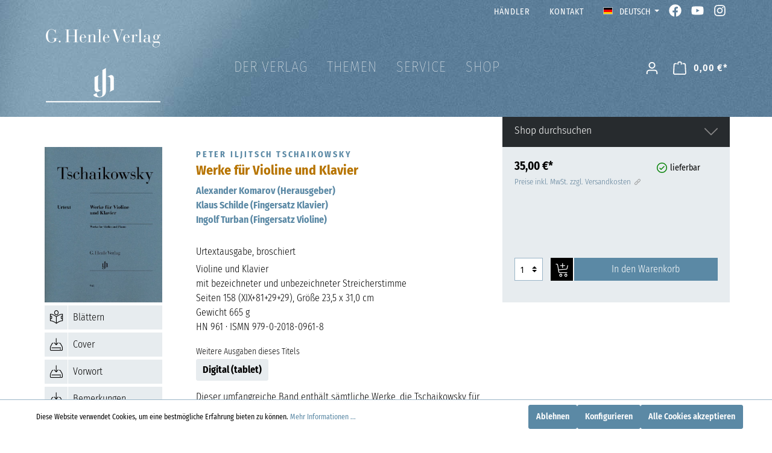

--- FILE ---
content_type: text/html; charset=UTF-8
request_url: https://www.henle.de/de/Werke-fuer-Violine-und-Klavier/HN-961
body_size: 65814
content:

<!DOCTYPE html>

<html lang="de-DE"
      itemscope="itemscope"
      itemtype="https://schema.org/WebPage">

                            
    <head>
                                    <meta charset="utf-8">
            
                            <meta name="viewport"
                      content="width=device-width, initial-scale=1, shrink-to-fit=no">
            
                            <meta name="author"
                      content=""/>
                <meta name="robots"
                      content="index,follow"/>
                <meta name="revisit-after"
                      content="15 days"/>
                <meta name="keywords"
                      content=""/>
                <meta name="description"
                      content=""/>
            
                <meta property="og:type"
          content="product"/>
    <meta property="og:site_name"
          content="Henle"/>
    <meta property="og:url"
          content="https://www.henle.de/de/Werke-fuer-Violine-und-Klavier/HN-961"/>
    <meta property="og:title"
          content="Werke für Violine und Klavier | HN961 | HN 961"/>

    <meta property="og:description"
          content=""/>
    <meta property="og:image"
          content="https://www.henle.de/media/0e/36/31/1686742542/HN-0961-1686742542-sync.jpg"/>

            <meta property="product:brand"
              content="Tschaikowsky_Peter_Iljitsch"/>
    
            <meta property="product:price:amount"
          content="35"/>
    <meta property="product:price:currency"
          content="EUR"/>
    <meta property="product:product_link"
          content="https://www.henle.de/de/Werke-fuer-Violine-und-Klavier/HN-961"/>

    <meta name="twitter:card"
          content="product"/>
    <meta name="twitter:site"
          content="Henle"/>
    <meta name="twitter:title"
          content="Werke für Violine und Klavier | HN961 | HN 961"/>
    <meta name="twitter:description"
          content=""/>
    <meta name="twitter:image"
          content="https://www.henle.de/media/0e/36/31/1686742542/HN-0961-1686742542-sync.jpg"/>

                            <meta itemprop="copyrightHolder"
                      content="Henle"/>
                <meta itemprop="copyrightYear"
                      content=""/>
                <meta itemprop="isFamilyFriendly"
                      content="true"/>
                <meta itemprop="image"
                      content="https://www.henle.de/media/e6/c5/e0/1686840158/g-henle-verlag.png"/>
            
                                                
                    <link rel="shortcut icon"
                  href="https://www.henle.de/media/3e/4d/11/1686840240/favicon.ico">
        
                            
                            
            
    
    <link rel="canonical" href="https://www.henle.de/de/Werke-fuer-Violine-und-Klavier/HN-961" />

                    <title itemprop="name">Werke für Violine und Klavier | HN961 | HN 961</title>
        
                                                                               <link rel="stylesheet"
                      href="https://www.henle.de/theme/a0265c4e9d77c3b86c9d9f00361cd2c7/css/all.css?17525663001351372">
                                    

                                                                                                                                                                                                                                                                                                                                                                                                                                                                                                                                                                        

    
            <link rel="stylesheet" href="https://www.henle.de/bundles/moorlfoundation/storefront/css/animate.css?175922267389270">
    
    
            <style>
            :root {
                --moorl-advanced-search-width: 600px;
            }
        </style>
    
  <script defer src="https://www.henle.de/bundles/mwshenletheme/fontawesome.min.js?175922267356832"></script>
  <script defer src="https://www.henle.de/bundles/mwshenletheme/brands.min.js?1759222673469550"></script>
  <script defer src="https://www.henle.de/bundles/mwshenletheme/solid.min.js?1759222673826243"></script>
    
                        <script>
        window.features = {"V6_5_0_0":false,"v6.5.0.0":false,"PERFORMANCE_TWEAKS":false,"performance.tweaks":false,"FEATURE_NEXT_1797":false,"feature.next.1797":false,"FEATURE_NEXT_16710":false,"feature.next.16710":false,"FEATURE_NEXT_13810":false,"feature.next.13810":false,"FEATURE_NEXT_13250":false,"feature.next.13250":false,"FEATURE_NEXT_17276":false,"feature.next.17276":false,"FEATURE_NEXT_16151":false,"feature.next.16151":false,"FEATURE_NEXT_16155":false,"feature.next.16155":false,"FEATURE_NEXT_19501":false,"feature.next.19501":false,"FEATURE_NEXT_15053":false,"feature.next.15053":false,"FEATURE_NEXT_18215":false,"feature.next.18215":false,"FEATURE_NEXT_15815":false,"feature.next.15815":false,"FEATURE_NEXT_14699":false,"feature.next.14699":false,"FEATURE_NEXT_15707":false,"feature.next.15707":false,"FEATURE_NEXT_14360":false,"feature.next.14360":false,"FEATURE_NEXT_15172":false,"feature.next.15172":false,"FEATURE_NEXT_14001":false,"feature.next.14001":false,"FEATURE_NEXT_7739":false,"feature.next.7739":false,"FEATURE_NEXT_16200":false,"feature.next.16200":false,"FEATURE_NEXT_13410":false,"feature.next.13410":false,"FEATURE_NEXT_15917":false,"feature.next.15917":false,"FEATURE_NEXT_15957":false,"feature.next.15957":false,"FEATURE_NEXT_13601":false,"feature.next.13601":false,"FEATURE_NEXT_16992":false,"feature.next.16992":false,"FEATURE_NEXT_7530":false,"feature.next.7530":false,"FEATURE_NEXT_16824":false,"feature.next.16824":false,"FEATURE_NEXT_16271":false,"feature.next.16271":false,"FEATURE_NEXT_15381":false,"feature.next.15381":false,"FEATURE_NEXT_17275":false,"feature.next.17275":false,"FEATURE_NEXT_17016":false,"feature.next.17016":false,"FEATURE_NEXT_16236":false,"feature.next.16236":false,"FEATURE_NEXT_16640":false,"feature.next.16640":false,"FEATURE_NEXT_17858":false,"feature.next.17858":false,"FEATURE_NEXT_6758":false,"feature.next.6758":false,"FEATURE_NEXT_19048":false,"feature.next.19048":false,"FEATURE_NEXT_19822":false,"feature.next.19822":false,"FEATURE_NEXT_18129":false,"feature.next.18129":false,"FEATURE_NEXT_19163":false,"feature.next.19163":false,"FEATURE_NEXT_18187":false,"feature.next.18187":false,"FEATURE_NEXT_17978":false,"feature.next.17978":false,"FEATURE_NEXT_11634":false,"feature.next.11634":false,"FEATURE_NEXT_21547":false,"feature.next.21547":false,"FEATURE_NEXT_22900":false,"feature.next.22900":false};
    </script>
        
                                    <!-- Matomo -->
<script>
  var _paq = window._paq = window._paq || [];
  /* tracker methods like "setCustomDimension" should be called before "trackPageView" */
  _paq.push(['trackPageView']);
  _paq.push(['enableLinkTracking']);
  (function() {
    var u="//analytics.henle.de/";
    _paq.push(['setTrackerUrl', u+'matomo.php']);
    _paq.push(['setSiteId', '1']);
    var d=document, g=d.createElement('script'), s=d.getElementsByTagName('script')[0];
    g.async=true; g.src=u+'matomo.js'; s.parentNode.insertBefore(g,s);
  })();
</script>
<!-- End Matomo Code -->

                
        
            <script>
            window.mediameetsFacebookPixelData = new Map();
        </script>
    
                            
            
                
                                    <script>
                    window.useDefaultCookieConsent = true;
                </script>
                    
            </head>

    <body class="is-ctl-product is-act-index">

            <div data-mws-sales-channel-domain-chooser
         data-controller-url="/de/mwsSalesChannelDomainCheck"
         data-redirect-to="frontend.detail.page"
         data-redirect-parameters="{&quot;productId&quot;:&quot;9927d46e1cdced1183e8002248d4798d&quot;}"
    >
    </div>

                        <noscript class="noscript-main">
                
    <div role="alert"
         class="alert alert-info alert-has-icon">
                                                                                                                                                                <span class="icon icon-info">
                        <svg xmlns="http://www.w3.org/2000/svg" xmlns:xlink="http://www.w3.org/1999/xlink" width="24" height="24" viewBox="0 0 24 24"><defs><path d="M12 7c.5523 0 1 .4477 1 1s-.4477 1-1 1-1-.4477-1-1 .4477-1 1-1zm1 9c0 .5523-.4477 1-1 1s-1-.4477-1-1v-5c0-.5523.4477-1 1-1s1 .4477 1 1v5zm11-4c0 6.6274-5.3726 12-12 12S0 18.6274 0 12 5.3726 0 12 0s12 5.3726 12 12zM12 2C6.4772 2 2 6.4772 2 12s4.4772 10 10 10 10-4.4772 10-10S17.5228 2 12 2z" id="icons-default-info" /></defs><use xlink:href="#icons-default-info" fill="#758CA3" fill-rule="evenodd" /></svg>
        </span>
                                        
                    <div class="alert-content-container">
                                                    
                                    <div class="alert-content">
                                                    Um unseren Shop in vollem Umfang nutzen zu können, empfehlen wir Ihnen Javascript in Ihrem Browser zu aktivieren.
                                            </div>
                
                                                                </div>
            </div>
            </noscript>
        
                            <header class="header-main">
                                    <div class="container">
                                                                        <div class="top-bar d-none d-lg-block">
                <nav class="top-bar-nav">
                                    
                                                                                                                        <div class="top-bar-nav-item top-bar-menu">
                                <a class="nav-link main-navigation-link"
                                    href="https://www.henle.de/de/Haendler/"
                                    itemprop="url"
                                                                        title="Händler">
                                    <div class="main-navigation-link-text">
                                        <span itemprop="name">Händler</span>
                                    </div>
                                </a>
                            </div>
                                                                                                                                                <div class="top-bar-nav-item top-bar-menu">
                                <a class="nav-link main-navigation-link"
                                    href="https://www.henle.de/de/Kontakt/"
                                    itemprop="url"
                                                                        title="Kontakt">
                                    <div class="main-navigation-link-text">
                                        <span itemprop="name">Kontakt</span>
                                    </div>
                                </a>
                            </div>
                                                            
                                            
            <div class="top-bar-nav-item top-bar-language">
                            <form method="post"
                      action="/de/checkout/language"
                      class="language-form"
                      data-form-auto-submit="true">

                                                                <input type="hidden" name="_csrf_token" value="2b4926d981ca9bb774551d2f518443b.HjOgDaZJqe7qJEKvOvkxHePTZ43NvgS5SeFnEzaUSwE.fFDSZM1884bYYhP1eJR7a6-jIb-5jmrhOtQ2ewXhG3IsV9dl9SjfnbJPMQ">
                    
                                                                                                                    
                        <div class="languages-menu dropdown">
                            <button class="btn dropdown-toggle top-bar-nav-btn"
                                    type="button"
                                    id="languagesDropdown-top-bar"
                                    data-toggle="dropdown"
                                    aria-haspopup="true"
                                    aria-expanded="false">
                                <div class="top-bar-list-icon language-flag country-de language-de"></div>
                                <span class="top-bar-nav-text">Deutsch</span>
                            </button>
                                                            <div class="top-bar-list dropdown-menu dropdown-menu-right"
                                    aria-labelledby="languagesDropdown-top-bar">
                                                                            <div class="top-bar-list-item dropdown-item item-checked"
                                             title="">

                                                            
    <label class="top-bar-list-label"
           for="top-bar-a95d43f3a7f34d64b28140c9680cde89">
                    <input id="top-bar-a95d43f3a7f34d64b28140c9680cde89--"
                   class="top-bar-list-radio d-none"
                   value=""
                   name="salesChannelId-a95d43f3a7f34d64b28140c9680cde89"
                   type="hidden">
        

        <input id="top-bar-a95d43f3a7f34d64b28140c9680cde89"
               class="top-bar-list-radio"
               value="a95d43f3a7f34d64b28140c9680cde89"
               name="languageId"
               type="radio"
                 checked>
        <div class="top-bar-list-icon language-flag country-de language-de"></div>
        Deutsch
    </label>
                                        </div>
                                                                            <div class="top-bar-list-item dropdown-item"
                                             title="">

                                                            
    <label class="top-bar-list-label"
           for="top-bar-2fbb5fe2e29a4d70aa5854ce7ce3e20b">
                    <input id="top-bar-2fbb5fe2e29a4d70aa5854ce7ce3e20b--"
                   class="top-bar-list-radio d-none"
                   value=""
                   name="salesChannelId-2fbb5fe2e29a4d70aa5854ce7ce3e20b"
                   type="hidden">
        

        <input id="top-bar-2fbb5fe2e29a4d70aa5854ce7ce3e20b"
               class="top-bar-list-radio"
               value="2fbb5fe2e29a4d70aa5854ce7ce3e20b"
               name="languageId"
               type="radio"
                >
        <div class="top-bar-list-icon language-flag country-en language-gb"></div>
        English
    </label>
                                        </div>
                                                                            <div class="top-bar-list-item dropdown-item"
                                             title="">

                                                            
    <label class="top-bar-list-label"
           for="top-bar-0eef01e99477438aa7a8677f28544b3d">
                    <input id="top-bar-0eef01e99477438aa7a8677f28544b3d--063f215775884a789a6eea5988d19d05"
                   class="top-bar-list-radio d-none"
                   value="063f215775884a789a6eea5988d19d05"
                   name="salesChannelId-0eef01e99477438aa7a8677f28544b3d"
                   type="hidden">
        

        <input id="top-bar-0eef01e99477438aa7a8677f28544b3d"
               class="top-bar-list-radio"
               value="0eef01e99477438aa7a8677f28544b3d"
               name="languageId"
               type="radio"
                >
        <div class="top-bar-list-icon language-flag country-en language-us"></div>
        English (US)
    </label>
                                        </div>
                                                                            <div class="top-bar-list-item dropdown-item"
                                             title="">

                                                            
    <label class="top-bar-list-label"
           for="top-bar-ac2a7d8290d44f68a2afc0f8e2e9ea49">
                    <input id="top-bar-ac2a7d8290d44f68a2afc0f8e2e9ea49--"
                   class="top-bar-list-radio d-none"
                   value=""
                   name="salesChannelId-ac2a7d8290d44f68a2afc0f8e2e9ea49"
                   type="hidden">
        

        <input id="top-bar-ac2a7d8290d44f68a2afc0f8e2e9ea49"
               class="top-bar-list-radio"
               value="ac2a7d8290d44f68a2afc0f8e2e9ea49"
               name="languageId"
               type="radio"
                >
        <div class="top-bar-list-icon language-flag country-fr language-fr"></div>
        Français
    </label>
                                        </div>
                                                                            <div class="top-bar-list-item dropdown-item"
                                             title="">

                                                            
    <label class="top-bar-list-label"
           for="top-bar-0472e57c6bdc49e3bb1e5e09f5bcb317">
                    <input id="top-bar-0472e57c6bdc49e3bb1e5e09f5bcb317--"
                   class="top-bar-list-radio d-none"
                   value=""
                   name="salesChannelId-0472e57c6bdc49e3bb1e5e09f5bcb317"
                   type="hidden">
        

        <input id="top-bar-0472e57c6bdc49e3bb1e5e09f5bcb317"
               class="top-bar-list-radio"
               value="0472e57c6bdc49e3bb1e5e09f5bcb317"
               name="languageId"
               type="radio"
                >
        <div class="top-bar-list-icon language-flag country-ja language-jp"></div>
        日本語
    </label>
                                        </div>
                                                                            <div class="top-bar-list-item dropdown-item"
                                             title="">

                                                            
    <label class="top-bar-list-label"
           for="top-bar-f0166dc4ec384edab1d5ae688648d08f">
                    <input id="top-bar-f0166dc4ec384edab1d5ae688648d08f--"
                   class="top-bar-list-radio d-none"
                   value=""
                   name="salesChannelId-f0166dc4ec384edab1d5ae688648d08f"
                   type="hidden">
        

        <input id="top-bar-f0166dc4ec384edab1d5ae688648d08f"
               class="top-bar-list-radio"
               value="f0166dc4ec384edab1d5ae688648d08f"
               name="languageId"
               type="radio"
                >
        <div class="top-bar-list-icon language-flag country-zh language-cn"></div>
        简体中文
    </label>
                                        </div>
                                                                    </div>
                                                    </div>

                        <input name="redirectTo" type="hidden" value="frontend.detail.page"/>

                                                    <input name="redirectParameters[productId]" type="hidden" value="9927d46e1cdced1183e8002248d4798d">
                                                            </form>
                    </div>
                
                            
                        <div class="top-bar-nav-item top-bar-facebook">
                <a href="https://www.facebook.com/henleverlag" title="Henle Verlag auf Facebook"><i class="fa-brands fa-facebook"></i></a>
            </div>
            <div class="top-bar-nav-item top-bar-youtube">
                <a href="https://www.youtube.com/user/Henleverlag" title="Henle Verlag auf YouTube"><i class="fa-brands fa-youtube"></i></a>
            </div>  
            <div class="top-bar-nav-item top-bar-instagram">
                <a href="https://www.instagram.com/henleverlag" title="Henle Verlag auf Instagram"><i class="fa-brands fa-instagram"></i></a>
            </div>
                                </nav>
    </div>
    
            <div class="row align-items-center header-row">
                    <div class="col-12 col-md-3 col-lg-3 header-logo-col">
                <div class="header-logo-main">
                    <a class="header-logo-main-link"
               href="/de/"
               title="Zur Startseite wechseln">
                                    <picture class="header-logo-picture">
                                                                                
                                                                                    <source srcset="https://www.henle.de/media/35/47/95/1686840198/g-henle-verlag-h.png"
                                        media="(max-width: 767px)">
                                                    
                                                                                    <img src="https://www.henle.de/media/e6/c5/e0/1686840158/g-henle-verlag.png"
                                     alt="Zur Startseite wechseln"
                                     class="img-fluid header-logo-main-img"/>
                                                                        </picture>
                            </a>
            </div>
        </div>
    
                    <div class="col-6 col-lg-6 col-md-6 d-none d-md-block">
            <div class="row">
                <div class="col-md-auto d-none d-md-block ">
                    <div class="nav-main">
                                                    
    <div class="main-navigation"
         id="mainNavigation"
         data-flyout-menu="true">
                    <div class="container">
                                    <nav class="nav main-navigation-menu"
                        itemscope="itemscope"
                        itemtype="http://schema.org/SiteNavigationElement">
                        
                        
                            
                    
                
                                                                                                <div class="nav-link main-navigation-link"
                                                                                            data-flyout-menu-trigger="9fb429e24534451786a7f2de6f7d8f63"
                                                                                          title="Der Verlag">
                                            <div class="main-navigation-link-text">
                                                <span itemprop="name">Der Verlag</span>
                                            </div>
                                        </div>
                                                                    
                            
                
                                                                                                <a class="nav-link main-navigation-link"
                                           href="https://www.henle.de/de/Themen/"
                                           itemprop="url"
                                           data-flyout-menu-trigger="dcafa9cd694c4cf1b9d812f71258b666"                                                                                      title="Themen">
                                            <div class="main-navigation-link-text">
                                                <span itemprop="name">Themen</span>
                                            </div>
                                        </a>
                                                                    
                            
                
                                                                                                <div class="nav-link main-navigation-link"
                                                                                            data-flyout-menu-trigger="57d967e1a0084ed2a9c1ed2d8715e343"
                                                                                          title="Service">
                                            <div class="main-navigation-link-text">
                                                <span itemprop="name">Service</span>
                                            </div>
                                        </div>
                                                                    
                            
                
                                                                                                <div class="nav-link main-navigation-link"
                                                                                            data-flyout-menu-trigger="02d466a4d938466393b147f5223dfe0a"
                                                                                          title="Shop">
                                            <div class="main-navigation-link-text">
                                                <span itemprop="name">Shop</span>
                                            </div>
                                        </div>
                                                                    
                                </nav>
                            </div>
        
                                                                                                                                                
                        <div class="navigation-flyouts">
                                                                                                                                                                <div class="navigation-flyout"
                                             data-flyout-menu-id="9fb429e24534451786a7f2de6f7d8f63">
                                            <div class="container">
                                                                                                                        <div class="row navigation-flyout-bar">
                            <div class="col">
                    <div class="navigation-flyout-category-link">
                                                                                                </div>
                </div>
            
                            <div class="col-auto">
                    <div class="navigation-flyout-close js-close-flyout-menu">
                                                                                                                                                                                            <span class="icon icon-x">
                        <svg xmlns="http://www.w3.org/2000/svg" xmlns:xlink="http://www.w3.org/1999/xlink" width="24" height="24" viewBox="0 0 24 24"><defs><path d="m10.5858 12-7.293-7.2929c-.3904-.3905-.3904-1.0237 0-1.4142.3906-.3905 1.0238-.3905 1.4143 0L12 10.5858l7.2929-7.293c.3905-.3904 1.0237-.3904 1.4142 0 .3905.3906.3905 1.0238 0 1.4143L13.4142 12l7.293 7.2929c.3904.3905.3904 1.0237 0 1.4142-.3906.3905-1.0238.3905-1.4143 0L12 13.4142l-7.2929 7.293c-.3905.3904-1.0237.3904-1.4142 0-.3905-.3906-.3905-1.0238 0-1.4143L10.5858 12z" id="icons-default-x" /></defs><use xlink:href="#icons-default-x" fill="#758CA3" fill-rule="evenodd" /></svg>
        </span>
                                                                            </div>
                </div>
                    </div>
    
            <div class="row navigation-flyout-content">
                            <div class="col">
                    <div class="navigation-flyout-categories">
                                                        
                    
    
    <div class="row navigation-flyout-categories is-level-0">
                                            
                            <div class="col-3 navigation-flyout-col">
                                                                        <a class="nav-item nav-link navigation-flyout-link is-level-0"
                               href="https://www.henle.de/de/Profil/"
                               itemprop="url"
                                                              title="Profil">
                                <span itemprop="name">Profil</span>
                            </a>
                                            
                                                                            
        
    
    <div class="navigation-flyout-categories is-level-1">
            </div>
                                                            </div>
                                                        
                            <div class="col-3 navigation-flyout-col">
                                                                        <a class="nav-item nav-link navigation-flyout-link is-level-0"
                               href="https://www.henle.de/de/navigation/17ef823f2a59445084925b9cb6a6c7ac"
                               itemprop="url"
                                                              title="Was ist Urtext?">
                                <span itemprop="name">Was ist Urtext?</span>
                            </a>
                                            
                                                                            
        
    
    <div class="navigation-flyout-categories is-level-1">
            </div>
                                                            </div>
                                                        
                            <div class="col-3 navigation-flyout-col">
                                                                        <a class="nav-item nav-link navigation-flyout-link is-level-0"
                               href="https://www.henle.de/de/Notenstich-Notensatz/"
                               itemprop="url"
                                                              title="Notenstich/Notensatz">
                                <span itemprop="name">Notenstich/Notensatz</span>
                            </a>
                                            
                                                                            
        
    
    <div class="navigation-flyout-categories is-level-1">
            </div>
                                                            </div>
                                                        
                            <div class="col-3 navigation-flyout-col">
                                                                        <a class="nav-item nav-link navigation-flyout-link is-level-0"
                               href="https://henle-library.com/de/"
                               itemprop="url"
                               target="_blank"
                                   rel="noopener noreferrer"                                                              title="Henle Library App">
                                <span itemprop="name">Henle Library App</span>
                            </a>
                                            
                                                                            
        
    
    <div class="navigation-flyout-categories is-level-1">
            </div>
                                                            </div>
                                                        
                            <div class="col-3 navigation-flyout-col">
                                                                        <a class="nav-item nav-link navigation-flyout-link is-level-0"
                               href="https://www.henle.de/de/Guenter-Henle/"
                               itemprop="url"
                                                              title="Günter Henle">
                                <span itemprop="name">Günter Henle</span>
                            </a>
                                            
                                                                            
        
    
    <div class="navigation-flyout-categories is-level-1">
            </div>
                                                            </div>
                                                        
                            <div class="col-3 navigation-flyout-col">
                                                                        <a class="nav-item nav-link navigation-flyout-link is-level-0"
                               href="https://www.henle.de/de/Kuenstler/"
                               itemprop="url"
                                                              title="Künstler">
                                <span itemprop="name">Künstler</span>
                            </a>
                                            
                                                                            
        
    
    <div class="navigation-flyout-categories is-level-1">
            </div>
                                                            </div>
                                                        
                            <div class="col-3 navigation-flyout-col">
                                                                        <a class="nav-item nav-link navigation-flyout-link is-level-0"
                               href="https://www.henle.de/de/Autoren/"
                               itemprop="url"
                                                              title="Autoren">
                                <span itemprop="name">Autoren</span>
                            </a>
                                            
                                                                            
        
    
    <div class="navigation-flyout-categories is-level-1">
            </div>
                                                            </div>
                                                        
                            <div class="col-3 navigation-flyout-col">
                                                                        <a class="nav-item nav-link navigation-flyout-link is-level-0"
                               href="https://www.henle.de/de/engagement/"
                               itemprop="url"
                                                              title="Engagement">
                                <span itemprop="name">Engagement</span>
                            </a>
                                            
                                                                            
        
    
    <div class="navigation-flyout-categories is-level-1">
            </div>
                                                            </div>
                        </div>
                                            </div>
                </div>
            
                                                </div>
                                                                                                </div>
                                        </div>
                                    
                                                                                                                                                                                                    <div class="navigation-flyout"
                                             data-flyout-menu-id="dcafa9cd694c4cf1b9d812f71258b666">
                                            <div class="container">
                                                                                                                        <div class="row navigation-flyout-bar">
                            <div class="col">
                    <div class="navigation-flyout-category-link">
                                                                                    <a class="nav-link"
                                   href="https://www.henle.de/de/Themen/"
                                   itemprop="url"
                                   title="Themen">
                                                                            Zur Kategorie Themen
                                                                                                                                                <span class="icon icon-arrow-right icon-primary">
                        <svg xmlns="http://www.w3.org/2000/svg" xmlns:xlink="http://www.w3.org/1999/xlink" width="16" height="16" viewBox="0 0 16 16"><defs><path id="icons-solid-arrow-right" d="M6.7071 6.2929c-.3905-.3905-1.0237-.3905-1.4142 0-.3905.3905-.3905 1.0237 0 1.4142l3 3c.3905.3905 1.0237.3905 1.4142 0l3-3c.3905-.3905.3905-1.0237 0-1.4142-.3905-.3905-1.0237-.3905-1.4142 0L9 8.5858l-2.2929-2.293z" /></defs><use transform="rotate(-90 9 8.5)" xlink:href="#icons-solid-arrow-right" fill="#758CA3" fill-rule="evenodd" /></svg>
        </span>
                                                                        </a>
                                                                        </div>
                </div>
            
                            <div class="col-auto">
                    <div class="navigation-flyout-close js-close-flyout-menu">
                                                                                                                                                                                            <span class="icon icon-x">
                        <svg xmlns="http://www.w3.org/2000/svg" xmlns:xlink="http://www.w3.org/1999/xlink" width="24" height="24" viewBox="0 0 24 24"><defs><path d="m10.5858 12-7.293-7.2929c-.3904-.3905-.3904-1.0237 0-1.4142.3906-.3905 1.0238-.3905 1.4143 0L12 10.5858l7.2929-7.293c.3905-.3904 1.0237-.3904 1.4142 0 .3905.3906.3905 1.0238 0 1.4143L13.4142 12l7.293 7.2929c.3904.3905.3904 1.0237 0 1.4142-.3906.3905-1.0238.3905-1.4143 0L12 13.4142l-7.2929 7.293c-.3905.3904-1.0237.3904-1.4142 0-.3905-.3906-.3905-1.0238 0-1.4143L10.5858 12z" id="icons-default-x" /></defs><use xlink:href="#icons-default-x" fill="#758CA3" fill-rule="evenodd" /></svg>
        </span>
                                                                            </div>
                </div>
                    </div>
    
            <div class="row navigation-flyout-content">
                            <div class="col">
                    <div class="navigation-flyout-categories">
                                                        
                    
    
    <div class="row navigation-flyout-categories is-level-0">
                                            
                            <div class="col-3 navigation-flyout-col">
                                                                        <a class="nav-item nav-link navigation-flyout-link is-level-0"
                               href="https://www.henle.de/de/klarinette-2025"
                               itemprop="url"
                                                              title="Klarinette 2025">
                                <span itemprop="name">Klarinette 2025</span>
                            </a>
                                            
                                                                            
        
    
    <div class="navigation-flyout-categories is-level-1">
            </div>
                                                            </div>
                                                        
                            <div class="col-3 navigation-flyout-col">
                                                                        <a class="nav-item nav-link navigation-flyout-link is-level-0"
                               href="https://www.henle.de/de/Chopin-Walzer-2024/"
                               itemprop="url"
                                                              title="Chopin Walzer  –  2024 entdeckt">
                                <span itemprop="name">Chopin Walzer  –  2024 entdeckt</span>
                            </a>
                                            
                                                                            
        
    
    <div class="navigation-flyout-categories is-level-1">
            </div>
                                                            </div>
                                                        
                            <div class="col-3 navigation-flyout-col">
                                                                        <a class="nav-item nav-link navigation-flyout-link is-level-0"
                               href="https://www.henle.de/de/ravel2025"
                               itemprop="url"
                                                              title="Ravel and Friends 2025">
                                <span itemprop="name">Ravel and Friends 2025</span>
                            </a>
                                            
                                                                            
        
    
    <div class="navigation-flyout-categories is-level-1">
            </div>
                                                            </div>
                                                        
                            <div class="col-3 navigation-flyout-col">
                                                                        <a class="nav-item nav-link navigation-flyout-link is-level-0"
                               href="https://www.henle.de/de/klavierkonzert/"
                               itemprop="url"
                                                              title="Klavierkonzert">
                                <span itemprop="name">Klavierkonzert</span>
                            </a>
                                            
                                                                            
        
    
    <div class="navigation-flyout-categories is-level-1">
            </div>
                                                            </div>
                                                        
                            <div class="col-3 navigation-flyout-col">
                                                                        <a class="nav-item nav-link navigation-flyout-link is-level-0"
                               href="https://www.henle.de/de/Schoenberg-2024"
                               itemprop="url"
                                                              title="Schönberg 2024">
                                <span itemprop="name">Schönberg 2024</span>
                            </a>
                                            
                                                                            
        
    
    <div class="navigation-flyout-categories is-level-1">
            </div>
                                                            </div>
                                                        
                            <div class="col-3 navigation-flyout-col">
                                                                        <a class="nav-item nav-link navigation-flyout-link is-level-0"
                               href="https://www.henle.de/de/Sergej-Prokofjew/"
                               itemprop="url"
                                                              title="Sergei Prokofiev">
                                <span itemprop="name">Sergei Prokofiev</span>
                            </a>
                                            
                                                                            
        
    
    <div class="navigation-flyout-categories is-level-1">
            </div>
                                                            </div>
                                                        
                            <div class="col-3 navigation-flyout-col">
                                                                        <a class="nav-item nav-link navigation-flyout-link is-level-0"
                               href="https://www.henle.de/de/75jahre"
                               itemprop="url"
                                                              title="75 Jahre / G. Henle Verlag">
                                <span itemprop="name">75 Jahre / G. Henle Verlag</span>
                            </a>
                                            
                                                                            
        
    
    <div class="navigation-flyout-categories is-level-1">
            </div>
                                                            </div>
                                                        
                            <div class="col-3 navigation-flyout-col">
                                                                        <a class="nav-item nav-link navigation-flyout-link is-level-0"
                               href="https://www.henle.de/de/henle4strings/"
                               itemprop="url"
                                                              title="Henle4Strings">
                                <span itemprop="name">Henle4Strings</span>
                            </a>
                                            
                                                                            
        
    
    <div class="navigation-flyout-categories is-level-1">
            </div>
                                                            </div>
                                                        
                            <div class="col-3 navigation-flyout-col">
                                                                        <a class="nav-item nav-link navigation-flyout-link is-level-0"
                               href="https://www.henle.de/de/navigation/fbdfa0e5899d4bb8b09c2a9c8526681c"
                               itemprop="url"
                                                              title="Haydn Piano Sonatas">
                                <span itemprop="name">Haydn Piano Sonatas</span>
                            </a>
                                            
                                                                            
        
    
    <div class="navigation-flyout-categories is-level-1">
            </div>
                                                            </div>
                                                        
                            <div class="col-3 navigation-flyout-col">
                                                                        <a class="nav-item nav-link navigation-flyout-link is-level-0"
                               href="https://www.henle.de/de/navigation/647ef89a14e744d7baa3248dc85bf1ea"
                               itemprop="url"
                                                              title="Kissin the Composer">
                                <span itemprop="name">Kissin the Composer</span>
                            </a>
                                            
                                                                            
        
    
    <div class="navigation-flyout-categories is-level-1">
            </div>
                                                            </div>
                                                        
                            <div class="col-3 navigation-flyout-col">
                                                                        <a class="nav-item nav-link navigation-flyout-link is-level-0"
                               href="https://www.henle.de/de/navigation/2c95327d106a4ebe97d135aaeeba47b5"
                               itemprop="url"
                                                              title="Richard Strauss">
                                <span itemprop="name">Richard Strauss</span>
                            </a>
                                            
                                                                            
        
    
    <div class="navigation-flyout-categories is-level-1">
            </div>
                                                            </div>
                                                        
                            <div class="col-3 navigation-flyout-col">
                                                                        <a class="nav-item nav-link navigation-flyout-link is-level-0"
                               href="https://www.henle.de/de/navigation/df8c31402ca94a9681cf63e6dc70be13"
                               itemprop="url"
                                                              title="Saint-Saens 2021">
                                <span itemprop="name">Saint-Saens 2021</span>
                            </a>
                                            
                                                                            
        
    
    <div class="navigation-flyout-categories is-level-1">
            </div>
                                                            </div>
                                                        
                            <div class="col-3 navigation-flyout-col">
                                                                        <a class="nav-item nav-link navigation-flyout-link is-level-0"
                               href="https://www.henle.de/de/navigation/1ee71ad323f045608660bf8d24fef6b0"
                               itemprop="url"
                                                              title="Beethoven 2020">
                                <span itemprop="name">Beethoven 2020</span>
                            </a>
                                            
                                                                            
        
    
    <div class="navigation-flyout-categories is-level-1">
            </div>
                                                            </div>
                        </div>
                                            </div>
                </div>
            
                                                </div>
                                                                                                </div>
                                        </div>
                                    
                                                                                                                                                                                                    <div class="navigation-flyout"
                                             data-flyout-menu-id="57d967e1a0084ed2a9c1ed2d8715e343">
                                            <div class="container">
                                                                                                                        <div class="row navigation-flyout-bar">
                            <div class="col">
                    <div class="navigation-flyout-category-link">
                                                                                                </div>
                </div>
            
                            <div class="col-auto">
                    <div class="navigation-flyout-close js-close-flyout-menu">
                                                                                                                                                                                            <span class="icon icon-x">
                        <svg xmlns="http://www.w3.org/2000/svg" xmlns:xlink="http://www.w3.org/1999/xlink" width="24" height="24" viewBox="0 0 24 24"><defs><path d="m10.5858 12-7.293-7.2929c-.3904-.3905-.3904-1.0237 0-1.4142.3906-.3905 1.0238-.3905 1.4143 0L12 10.5858l7.2929-7.293c.3905-.3904 1.0237-.3904 1.4142 0 .3905.3906.3905 1.0238 0 1.4143L13.4142 12l7.293 7.2929c.3904.3905.3904 1.0237 0 1.4142-.3906.3905-1.0238.3905-1.4143 0L12 13.4142l-7.2929 7.293c-.3905.3904-1.0237.3904-1.4142 0-.3905-.3906-.3905-1.0238 0-1.4143L10.5858 12z" id="icons-default-x" /></defs><use xlink:href="#icons-default-x" fill="#758CA3" fill-rule="evenodd" /></svg>
        </span>
                                                                            </div>
                </div>
                    </div>
    
            <div class="row navigation-flyout-content">
                            <div class="col">
                    <div class="navigation-flyout-categories">
                                                        
                    
    
    <div class="row navigation-flyout-categories is-level-0">
                                            
                            <div class="col-3 navigation-flyout-col">
                                                                        <a class="nav-item nav-link navigation-flyout-link is-level-0"
                               href="https://www.henle.de/de/FAQ/"
                               itemprop="url"
                                                              title="FAQ">
                                <span itemprop="name">FAQ</span>
                            </a>
                                            
                                                                            
        
    
    <div class="navigation-flyout-categories is-level-1">
            </div>
                                                            </div>
                                                        
                            <div class="col-3 navigation-flyout-col">
                                                                        <a class="nav-item nav-link navigation-flyout-link is-level-0"
                               href="https://www.henle.de/de/Informationsmaterial/"
                               itemprop="url"
                                                              title="Informationsmaterial">
                                <span itemprop="name">Informationsmaterial</span>
                            </a>
                                            
                                                                            
        
    
    <div class="navigation-flyout-categories is-level-1">
            </div>
                                                            </div>
                                                        
                            <div class="col-3 navigation-flyout-col">
                                                                        <a class="nav-item nav-link navigation-flyout-link is-level-0"
                               href="https://web.inxmail.com/henle-verlag/deutsch_anmeldung.jsp"
                               itemprop="url"
                               target="_blank"
                                   rel="noopener noreferrer"                                                              title="Newsletter">
                                <span itemprop="name">Newsletter</span>
                            </a>
                                            
                                                                            
        
    
    <div class="navigation-flyout-categories is-level-1">
            </div>
                                                            </div>
                                                        
                            <div class="col-3 navigation-flyout-col">
                                                                        <a class="nav-item nav-link navigation-flyout-link is-level-0"
                               href="https://www.henle.de/de/StoreLocator?distance=25&amp;order=distance"
                               itemprop="url"
                                                              title="Shop-Finder">
                                <span itemprop="name">Shop-Finder</span>
                            </a>
                                            
                                                                            
        
    
    <div class="navigation-flyout-categories is-level-1">
            </div>
                                                            </div>
                                                        
                            <div class="col-3 navigation-flyout-col">
                                                                        <a class="nav-item nav-link navigation-flyout-link is-level-0"
                               href="https://www.henle.de/de/Lehre-und-Studium/"
                               itemprop="url"
                                                              title="Lehre und Studium">
                                <span itemprop="name">Lehre und Studium</span>
                            </a>
                                            
                                                                            
        
    
    <div class="navigation-flyout-categories is-level-1">
            </div>
                                                            </div>
                                                        
                            <div class="col-3 navigation-flyout-col">
                                                                        <a class="nav-item nav-link navigation-flyout-link is-level-0"
                               href="https://blog.henle.de/de/"
                               itemprop="url"
                                                              title="Henle Blog">
                                <span itemprop="name">Henle Blog</span>
                            </a>
                                            
                                                                            
        
    
    <div class="navigation-flyout-categories is-level-1">
            </div>
                                                            </div>
                                                        
                            <div class="col-3 navigation-flyout-col">
                                                                        <a class="nav-item nav-link navigation-flyout-link is-level-0"
                               href="https://www.henle.de/de/Neues-aus-dem-Verlag/"
                               itemprop="url"
                                                              title="Neues aus dem Verlag">
                                <span itemprop="name">Neues aus dem Verlag</span>
                            </a>
                                            
                                                                            
        
    
    <div class="navigation-flyout-categories is-level-1">
            </div>
                                                            </div>
                        </div>
                                            </div>
                </div>
            
                                                </div>
                                                                                                </div>
                                        </div>
                                    
                                                                                                                                                                                                    <div class="navigation-flyout"
                                             data-flyout-menu-id="02d466a4d938466393b147f5223dfe0a">
                                            <div class="container">
                                                                                                                        <div class="row navigation-flyout-bar">
                            <div class="col">
                    <div class="navigation-flyout-category-link">
                                                                                                </div>
                </div>
            
                            <div class="col-auto">
                    <div class="navigation-flyout-close js-close-flyout-menu">
                                                                                                                                                                                            <span class="icon icon-x">
                        <svg xmlns="http://www.w3.org/2000/svg" xmlns:xlink="http://www.w3.org/1999/xlink" width="24" height="24" viewBox="0 0 24 24"><defs><path d="m10.5858 12-7.293-7.2929c-.3904-.3905-.3904-1.0237 0-1.4142.3906-.3905 1.0238-.3905 1.4143 0L12 10.5858l7.2929-7.293c.3905-.3904 1.0237-.3904 1.4142 0 .3905.3906.3905 1.0238 0 1.4143L13.4142 12l7.293 7.2929c.3904.3905.3904 1.0237 0 1.4142-.3906.3905-1.0238.3905-1.4143 0L12 13.4142l-7.2929 7.293c-.3905.3904-1.0237.3904-1.4142 0-.3905-.3906-.3905-1.0238 0-1.4143L10.5858 12z" id="icons-default-x" /></defs><use xlink:href="#icons-default-x" fill="#758CA3" fill-rule="evenodd" /></svg>
        </span>
                                                                            </div>
                </div>
                    </div>
    
            <div class="row navigation-flyout-content">
                            <div class="col">
                    <div class="navigation-flyout-categories">
                                                        
                    
    
    <div class="row navigation-flyout-categories is-level-0">
                                            
                            <div class="col-3 navigation-flyout-col">
                                                                        <a class="nav-item nav-link navigation-flyout-link is-level-0"
                               href="https://www.henle.de/de/Suche-nach-Komponisten/"
                               itemprop="url"
                                                              title="Komponisten">
                                <span itemprop="name">Komponisten</span>
                            </a>
                                            
                                                                            
        
    
    <div class="navigation-flyout-categories is-level-1">
            </div>
                                                            </div>
                                                        
                            <div class="col-3 navigation-flyout-col">
                                                                        <a class="nav-item nav-link navigation-flyout-link is-level-0"
                               href="https://www.henle.de/de/Suche-nach-Besetzung/"
                               itemprop="url"
                                                              title="Besetzung">
                                <span itemprop="name">Besetzung</span>
                            </a>
                                            
                                                                            
        
    
    <div class="navigation-flyout-categories is-level-1">
            </div>
                                                            </div>
                                                        
                            <div class="col-3 navigation-flyout-col">
                                                                        <a class="nav-item nav-link navigation-flyout-link is-level-0"
                               href="https://www.henle.de/de/Suche-nach-Produktgruppe/"
                               itemprop="url"
                                                              title="Produktgruppen">
                                <span itemprop="name">Produktgruppen</span>
                            </a>
                                            
                                                                            
        
    
    <div class="navigation-flyout-categories is-level-1">
            </div>
                                                            </div>
                        </div>
                                            </div>
                </div>
            
                                                </div>
                                                                                                </div>
                                        </div>
                                    
                                                                                                    </div>
                </div>
                                            </div> 
                </div>  
            </div>  
        </div>  
    
                
        <div class="col-12 col-lg-3 col-md-3 order-1 order-sm-2 mws-header-actions-col">
            <div class="row no-gutters">
                                    <div class="col d-md-none">
                        <div class="menu-button">
                                                            <button class="btn nav-main-toggle-btn header-actions-btn"
                                        type="button"
                                        data-offcanvas-menu="true"
                                        aria-label="Menü">
                                                                                                                                                                                    <span class="icon icon-stack">
                        <svg xmlns="http://www.w3.org/2000/svg" xmlns:xlink="http://www.w3.org/1999/xlink" width="24" height="24" viewBox="0 0 24 24"><defs><path d="M3 13c-.5523 0-1-.4477-1-1s.4477-1 1-1h18c.5523 0 1 .4477 1 1s-.4477 1-1 1H3zm0-7c-.5523 0-1-.4477-1-1s.4477-1 1-1h18c.5523 0 1 .4477 1 1s-.4477 1-1 1H3zm0 14c-.5523 0-1-.4477-1-1s.4477-1 1-1h18c.5523 0 1 .4477 1 1s-.4477 1-1 1H3z" id="icons-default-stack" /></defs><use xlink:href="#icons-default-stack" fill="#758CA3" fill-rule="evenodd" /></svg>
        </span>
                                                                        </button>
                                                    </div>
                    </div>
                
                                                             <div class="col-auto d-sm-none">
                                <div class="search-toggle">
                                    <button class="btn header-actions-btn search-toggle-btn js-search-toggle-btn collapsed"
                                            type="button"
                                            data-toggle="collapse"
                                            data-target="#searchCollapse"
                                            aria-expanded="false"
                                            aria-controls="searchCollapse"
                                            aria-label="Suchen">
                                                                                                                                                <span class="icon icon-search">
                        <svg xmlns="http://www.w3.org/2000/svg" xmlns:xlink="http://www.w3.org/1999/xlink" width="24" height="24" viewBox="0 0 24 24"><defs><path d="M10.0944 16.3199 4.707 21.707c-.3905.3905-1.0237.3905-1.4142 0-.3905-.3905-.3905-1.0237 0-1.4142L8.68 14.9056C7.6271 13.551 7 11.8487 7 10c0-4.4183 3.5817-8 8-8s8 3.5817 8 8-3.5817 8-8 8c-1.8487 0-3.551-.627-4.9056-1.6801zM15 16c3.3137 0 6-2.6863 6-6s-2.6863-6-6-6-6 2.6863-6 6 2.6863 6 6 6z" id="icons-default-search" /></defs><use xlink:href="#icons-default-search" fill="#758CA3" fill-rule="evenodd" /></svg>
        </span>
                                        </button>
                                </div>
                            </div>
                        
                
                
                                                                <div class="col-auto">
                                <div class="account-menu">
                                        <div class="dropdown">
                    <button class="btn account-menu-btn header-actions-btn"
                    type="button"
                    id="accountWidget"
                    data-offcanvas-account-menu="true"
                    data-toggle="dropdown"
                    aria-haspopup="true"
                    aria-expanded="false"
                    aria-label="Mein Konto"
                    title="Mein Konto">
                                                                                                                        <span class="icon icon-avatar">
                        <svg xmlns="http://www.w3.org/2000/svg" xmlns:xlink="http://www.w3.org/1999/xlink" width="24" height="24" viewBox="0 0 24 24"><defs><path d="M12 3C9.7909 3 8 4.7909 8 7c0 2.2091 1.7909 4 4 4 2.2091 0 4-1.7909 4-4 0-2.2091-1.7909-4-4-4zm0-2c3.3137 0 6 2.6863 6 6s-2.6863 6-6 6-6-2.6863-6-6 2.6863-6 6-6zM4 22.099c0 .5523-.4477 1-1 1s-1-.4477-1-1V20c0-2.7614 2.2386-5 5-5h10.0007c2.7614 0 5 2.2386 5 5v2.099c0 .5523-.4477 1-1 1s-1-.4477-1-1V20c0-1.6569-1.3431-3-3-3H7c-1.6569 0-3 1.3431-3 3v2.099z" id="icons-default-avatar" /></defs><use xlink:href="#icons-default-avatar" fill="#758CA3" fill-rule="evenodd" /></svg>
        </span>
                </button>
        
                    <div class="dropdown-menu dropdown-menu-right account-menu-dropdown js-account-menu-dropdown"
                 aria-labelledby="accountWidget">
                

        
                                                        <button class="btn btn-light offcanvas-close js-offcanvas-close btn-block sticky-top">
                                                                                                                                                            <span class="icon icon-x icon-sm">
                        <svg xmlns="http://www.w3.org/2000/svg" xmlns:xlink="http://www.w3.org/1999/xlink" width="24" height="24" viewBox="0 0 24 24"><defs><path d="m10.5858 12-7.293-7.2929c-.3904-.3905-.3904-1.0237 0-1.4142.3906-.3905 1.0238-.3905 1.4143 0L12 10.5858l7.2929-7.293c.3905-.3904 1.0237-.3904 1.4142 0 .3905.3906.3905 1.0238 0 1.4143L13.4142 12l7.293 7.2929c.3904.3905.3904 1.0237 0 1.4142-.3906.3905-1.0238.3905-1.4143 0L12 13.4142l-7.2929 7.293c-.3905.3904-1.0237.3904-1.4142 0-.3905-.3906-.3905-1.0238 0-1.4143L10.5858 12z" id="icons-default-x" /></defs><use xlink:href="#icons-default-x" fill="#758CA3" fill-rule="evenodd" /></svg>
        </span>
                            
                                                    Menü schließen
                                            </button>
                
    
                    <div class="offcanvas-content-container">
                <div class="account-menu">
                                    <div class="dropdown-header account-menu-header">
                    Mein Konto
                </div>
                    
                                    <div class="account-menu-login">
                    <a href="/de/account/login"
                       title="Anmelden"
                       class="btn btn-primary account-menu-login-button">
                        Anmelden
                    </a>

                    <div class="account-menu-register">
                        oder <a href="/de/account/login"
                                                            title="registrieren">registrieren</a>
                    </div>
                </div>
                    
                    <div class="account-menu-links">
                    <div class="header-account-menu">
        <div class="card account-menu-inner">
                                        
                                                <div class="list-group list-group-flush account-aside-list-group">
                                                                                        <a href="/de/account"
                                   title="Übersicht"
                                   class="list-group-item list-group-item-action account-aside-item">
                                    Übersicht
                                </a>
                            
                                                            <a href="/de/account/profile"
                                   title="Persönliches Profil"
                                   class="list-group-item list-group-item-action account-aside-item">
                                    Persönliches Profil
                                </a>
                            
                                                            <a href="/de/account/address"
                                   title="Adressen"
                                   class="list-group-item list-group-item-action account-aside-item">
                                    Adressen
                                </a>
                            
                                                            <a href="/de/account/payment"
                                   title="Zahlungsarten"
                                   class="list-group-item list-group-item-action account-aside-item">
                                    Zahlungsarten
                                </a>
                            
                                                            <a href="/de/account/order"
                                   title="Bestellungen"
                                   class="list-group-item list-group-item-action account-aside-item">
                                    Bestellungen
                                </a>
                                                    

                                    </div>
                            
                                                </div>
    </div>
            </div>
            </div>
        </div>
                </div>
            </div>
                                </div>
                            </div>
                        
                
                                                                <div class="col-auto">
                                <div class="header-cart"
                                     data-offcanvas-cart="true">
                                    <a class="btn header-cart-btn header-actions-btn"
                                       href="/de/checkout/cart"
                                       data-cart-widget="true"
                                       title="Warenkorb"
                                       aria-label="Warenkorb">
                                            <span class="header-cart-icon">
                                                                                                                <span class="icon icon-bag">
                        <svg xmlns="http://www.w3.org/2000/svg" xmlns:xlink="http://www.w3.org/1999/xlink" width="24" height="24" viewBox="0 0 24 24"><defs><path d="M5.892 3c.5523 0 1 .4477 1 1s-.4477 1-1 1H3.7895a1 1 0 0 0-.9986.9475l-.7895 15c-.029.5515.3946 1.0221.9987 1.0525h17.8102c.5523 0 1-.4477.9986-1.0525l-.7895-15A1 1 0 0 0 20.0208 5H17.892c-.5523 0-1-.4477-1-1s.4477-1 1-1h2.1288c1.5956 0 2.912 1.249 2.9959 2.8423l.7894 15c.0035.0788.0035.0788.0042.1577 0 1.6569-1.3432 3-3 3H3c-.079-.0007-.079-.0007-.1577-.0041-1.6546-.0871-2.9253-1.499-2.8382-3.1536l.7895-15C.8775 4.249 2.1939 3 3.7895 3H5.892zm4 2c0 .5523-.4477 1-1 1s-1-.4477-1-1V3c0-1.6569 1.3432-3 3-3h2c1.6569 0 3 1.3431 3 3v2c0 .5523-.4477 1-1 1s-1-.4477-1-1V3c0-.5523-.4477-1-1-1h-2c-.5523 0-1 .4477-1 1v2z" id="icons-default-bag" /></defs><use xlink:href="#icons-default-bag" fill="#758CA3" fill-rule="evenodd" /></svg>
        </span>
        </span>
        <span class="header-cart-total">
        0,00 €*
    </span>
                                    </a>
                                </div>
                            </div>
                        
                            </div>
        </div>
            </div>
                        </div>
                            </header>
        

        

  
            <div class="search-flyout-wrapper-container  " data-mws-henle-search-flyout  data-mws-henle-search-flyout-wrapper-container>
               <div class=" d-md-none search-flyout-button row col-12">
            <div class="col-2 flyout-mobile-icon-search-col" data-mws-henle-search-flyout-button-mobile>
                <span class="flyout-mobile-search-icon">                                                                                                        <span class="icon icon-search">
                        <svg xmlns="http://www.w3.org/2000/svg" xmlns:xlink="http://www.w3.org/1999/xlink" width="24" height="24" viewBox="0 0 24 24"><defs><path d="M10.0944 16.3199 4.707 21.707c-.3905.3905-1.0237.3905-1.4142 0-.3905-.3905-.3905-1.0237 0-1.4142L8.68 14.9056C7.6271 13.551 7 11.8487 7 10c0-4.4183 3.5817-8 8-8s8 3.5817 8 8-3.5817 8-8 8c-1.8487 0-3.551-.627-4.9056-1.6801zM15 16c3.3137 0 6-2.6863 6-6s-2.6863-6-6-6-6 2.6863-6 6 2.6863 6 6 6z" id="icons-default-search" /></defs><use xlink:href="#icons-default-search" fill="#758CA3" fill-rule="evenodd" /></svg>
        </span>
    <span>
            </div>
            <div class="col-10 flyout-mobile-searchbar" style="display: none;" data-mws-henle-search-flyout-mobile-search >
                <div class="header-search">
                    <form action="/de/search"
                        method="get"
                        data-search-form="true"
                        data-search-widget-options='null'
                        data-url="/de/suggest?search="
                        class="header-search-form">
                                                    <div class="input-group">
                                                                    <input type="search"
                                        name="search"
                                        class="form-control header-search-input"
                                        autocomplete="off"
                                        autocapitalize="off"
                                        placeholder="Suchbegriff ..."
                                        aria-label="Suchbegriff ..."
                                        value=""
                                    >
                                
                                                                                                                                                <div class="input-group-append">
                                            <button type="submit"
                                                    class="btn header-search-btn"
                                                    aria-label="Suchen">
                                                <span class="header-search-icon">
                                                                                                                                                            <span class="icon icon-search">
                        <svg xmlns="http://www.w3.org/2000/svg" xmlns:xlink="http://www.w3.org/1999/xlink" width="24" height="24" viewBox="0 0 24 24"><defs><path d="M10.0944 16.3199 4.707 21.707c-.3905.3905-1.0237.3905-1.4142 0-.3905-.3905-.3905-1.0237 0-1.4142L8.68 14.9056C7.6271 13.551 7 11.8487 7 10c0-4.4183 3.5817-8 8-8s8 3.5817 8 8-3.5817 8-8 8c-1.8487 0-3.551-.627-4.9056-1.6801zM15 16c3.3137 0 6-2.6863 6-6s-2.6863-6-6-6-6 2.6863-6 6 2.6863 6 6 6z" id="icons-default-search" /></defs><use xlink:href="#icons-default-search" fill="#758CA3" fill-rule="evenodd" /></svg>
        </span>
                                                    </span>
                                            </button>
                                        </div>
                                                                                                </div>
                                            </form>
                </div>
            </div>
        </div>
  
        <div class="search-flyout-content-background">
            <div class="container search-flyout-content-container home-active   flyout-md-default  " data-mws-henle-search-flyout-target  >
                <div class="search-flyout-wrapper">
                    <div class="search-flyout-row row">
                        <div class="search-flyout-home-container col-12 row show-mobile-img-flyout " data-mws-henle-search-flyout-home-container>
                                <div class="col-12 d-xs-block d-md-none mobile-homeview-flyout show-mobile-img-flyout" data-mws-henle-search-flyout-mobile-home-view>
    <a href="https://www.henle.de/de/klarinette-2025">
        <div class="mobile-home-view-flyout-img"></div>
    </a>
</div>
<div class="col-8 d-none d-md-block search-flyout-image-container active" data-mws-henle-search-flyout-image-container >
    <a href="https://www.henle.de/de/klarinette-2025">
        <div class="search-flyout-image-wrapper"></div>
    </a>
</div>
<div class="col-sm-12 col-md-4 search-flyout-menu-container active hide-mobile-homeview " data-mws-henle-search-flyout-menu-container >
   <div class="flyout-bg-wrapper">
        <div class="search-flyout-menu-headline">
            <h3 class="search-flyout-menu-h3">Den Shop durchsuchen:</h3>
        </div>
        <div class="search-flyout-menu-listcontent">
            <ul class="search-flyout-menu-list-ul">
                <li class="search-flyout-menu-list-li">
                    <span class="search-flyout-menu-list-a" data-mws-henle-search-flyout-menu-1 >Komponist</span>
                </li>
                <li class="search-flyout-menu-list-li">
                    <span class="search-flyout-menu-list-a" data-mws-henle-search-flyout-menu-2 >Besetzung</span>
                </li>
                <li class="search-flyout-menu-list-li">
                    <span class="search-flyout-menu-list-a" data-mws-henle-search-flyout-menu-3 >Schwierigkeitsgrad</span>
                </li>
                <li class="search-flyout-menu-list-li">
                    <span class="search-flyout-menu-list-a" data-mws-henle-search-flyout-menu-4 >Produkte</span>
                </li>
            </ul>
        </div>
        <div class="search-flyout-searchbar-container">
            <div class="col-12 order-2 col-sm order-sm-1 d-none d-md-block  header-search-col">
                <div class="row">
                    <div class="col-sm-auto d-none d-sm-block d-md-none d-lg-none">
                                                    <div class="nav-main-toggle">
                                                                    <button class="btn nav-main-toggle-btn header-actions-btn"
                                            type="button"
                                            data-offcanvas-menu="true"
                                            aria-label="Menü">
                                                                                                                                                                                            <span class="icon icon-stack">
                        <svg xmlns="http://www.w3.org/2000/svg" xmlns:xlink="http://www.w3.org/1999/xlink" width="24" height="24" viewBox="0 0 24 24"><defs><path d="M3 13c-.5523 0-1-.4477-1-1s.4477-1 1-1h18c.5523 0 1 .4477 1 1s-.4477 1-1 1H3zm0-7c-.5523 0-1-.4477-1-1s.4477-1 1-1h18c.5523 0 1 .4477 1 1s-.4477 1-1 1H3zm0 14c-.5523 0-1-.4477-1-1s.4477-1 1-1h18c.5523 0 1 .4477 1 1s-.4477 1-1 1H3z" id="icons-default-stack" /></defs><use xlink:href="#icons-default-stack" fill="#758CA3" fill-rule="evenodd" /></svg>
        </span>
                                                                                </button>
                                                            </div>
                                            </div>
                    <div class="col">
                            <div class="collapse"
         id="searchCollapse">
        <div class="header-search">
            <form
                                                            action="/de/onsearch"
                                                    method="get"
                                    data-search-form="true"
                                                    data-url="/de/onsuggest?search="
                                data-scrolling=""
                data-language="a95d43f3a7f34d64b28140c9680cde89"
                class="header-search-form " data-tracking="https://www.henle.de/de/sisiontrack">
                                    <div class="input-group">
                                                    <input type="search"
                                   name="search"
                                   class="form-control header-search-input"
                                   autocomplete="off"
                                                                      autocapitalize="off"
                                                                      placeholder="Suchbegriff ..."
                                   aria-label="Suchbegriff ..."
                                    maxlength="30"
                                   value=""
                            >
                                                                                                                                            <div class="input-group-append">
                                    <button type="submit"
                                            class="btn header-search-btn"
                                            aria-label="Suchen">
                                    <span class="header-search-icon">
                                                                                                                                                <span class="icon icon-search">
                        <svg xmlns="http://www.w3.org/2000/svg" xmlns:xlink="http://www.w3.org/1999/xlink" width="24" height="24" viewBox="0 0 24 24"><defs><path d="M10.0944 16.3199 4.707 21.707c-.3905.3905-1.0237.3905-1.4142 0-.3905-.3905-.3905-1.0237 0-1.4142L8.68 14.9056C7.6271 13.551 7 11.8487 7 10c0-4.4183 3.5817-8 8-8s8 3.5817 8 8-3.5817 8-8 8c-1.8487 0-3.551-.627-4.9056-1.6801zM15 16c3.3137 0 6-2.6863 6-6s-2.6863-6-6-6-6 2.6863-6 6 2.6863 6 6 6z" id="icons-default-search" /></defs><use xlink:href="#icons-default-search" fill="#758CA3" fill-rule="evenodd" /></svg>
        </span>
                                        </span>
                                    </button>
                                </div>
                                                                        </div>
                            </form>
        </div>
    </div>
                    </div>
                </div>
            </div>
        </div>
    </div>
</div>  
                        </div>
                        <div class="search-flyout-result-container col-12"  data-mws-henle-search-flyout-result-container>
                            		
		

<div class="search-flyout-result hidden" id="search-flyout-result-1" data-mws-henle-search-flyout-content-1>
	<div class="search-result-container-content container">
		<div class="row">
			<div class="col-11 col-md-12 col-sm-12 flyout-result-content-wrapper">
				<div class="row flyout-result-composer-row" mws-henle-search-flyout-composer>
					<div class="col-3 col-md-3 col-lg-3 d-none d-md-block flyout-result-composer-fav-col">
						<div class="search-flyout-menu-listcontent">
							<ul class="flyout-composer-favourite-list-ul">
								<li class="flyout-composer-favourite-label-li">Favoriten</li>
																																															<li class="flyout-composer-favourite-list-li">
											<a href="https://www.henle.de/de/Bach-Johann-Sebastian/" itemprop="url"  title="Bach, Johann Sebastian" class="flyout-composer-favourite-list-a ">
												<span itemprop="name">Bach, Johann Sebastian</span>
											</a>
										</li>
																																							<li class="flyout-composer-favourite-list-li">
											<a href="https://www.henle.de/de/Beethoven-Ludwig-van/" itemprop="url"  title="Beethoven, Ludwig van" class="flyout-composer-favourite-list-a ">
												<span itemprop="name">Beethoven, Ludwig van</span>
											</a>
										</li>
																																							<li class="flyout-composer-favourite-list-li">
											<a href="https://www.henle.de/de/Chopin-Frederic/" itemprop="url"  title="Chopin, Frédéric" class="flyout-composer-favourite-list-a ">
												<span itemprop="name">Chopin, Frédéric</span>
											</a>
										</li>
																																							<li class="flyout-composer-favourite-list-li">
											<a href="https://www.henle.de/de/Debussy-Claude/" itemprop="url"  title="Debussy, Claude" class="flyout-composer-favourite-list-a ">
												<span itemprop="name">Debussy, Claude</span>
											</a>
										</li>
																																							<li class="flyout-composer-favourite-list-li">
											<a href="https://www.henle.de/de/Mozart-Wolfgang-Amadeus/" itemprop="url"  title="Mozart, Wolfgang Amadeus" class="flyout-composer-favourite-list-a ">
												<span itemprop="name">Mozart, Wolfgang Amadeus</span>
											</a>
										</li>
																																							<li class="flyout-composer-favourite-list-li">
											<a href="https://www.henle.de/de/Schubert-Franz/" itemprop="url"  title="Schubert, Franz" class="flyout-composer-favourite-list-a ">
												<span itemprop="name">Schubert, Franz</span>
											</a>
										</li>
																																							<li class="flyout-composer-favourite-list-li">
											<a href="https://www.henle.de/de/Schumann-Robert/" itemprop="url"  title="Schumann, Robert" class="flyout-composer-favourite-list-a ">
												<span itemprop="name">Schumann, Robert</span>
											</a>
										</li>
																								</ul>
						</div>
					</div>
					<div class="col-12 col-md-9 col-lg-9 flyout-result-composer-alphabet-col">
						<div class="row flyout-result-composer-alphabet-row">
							<div class="col-12 search-flyout-menu-listcontent">
								<div class="row search-flyout-alphabet-row">
																																																																<button class="btn btn-alphabet  selected " flyout-composer-button data-flyout-composer-button-id="1828eb3b08a4456eae15365d66094f66"  data-flyout-composer-button-default-id="1828eb3b08a4456eae15365d66094f66" >
													<span>A</span>
												</button>
																																																																		<button class="btn btn-alphabet " flyout-composer-button data-flyout-composer-button-id="357906f0d53a411595087fc4ac2708a3" >
													<span>B</span>
												</button>
																																																																		<button class="btn btn-alphabet " flyout-composer-button data-flyout-composer-button-id="0c01cee5a9af41d6afb7c656678477ed" >
													<span>C</span>
												</button>
																																																																		<button class="btn btn-alphabet " flyout-composer-button data-flyout-composer-button-id="55f3468c0f80491bb10c9a9cdf6381b6" >
													<span>D</span>
												</button>
																																																																		<button class="btn btn-alphabet " flyout-composer-button data-flyout-composer-button-id="767c7006d1f542f09941f3a608b10a6e" >
													<span>E</span>
												</button>
																																																																		<button class="btn btn-alphabet " flyout-composer-button data-flyout-composer-button-id="fbff112723d541a987ad1952c2b449b0" >
													<span>F</span>
												</button>
																																																																		<button class="btn btn-alphabet " flyout-composer-button data-flyout-composer-button-id="57658674a387429e981c639ed3178683" >
													<span>G</span>
												</button>
																																																																		<button class="btn btn-alphabet " flyout-composer-button data-flyout-composer-button-id="3bbd76cfcec04141ba1e1b2c1cabd19c" >
													<span>H</span>
												</button>
																																																																		<button class="btn btn-alphabet " flyout-composer-button data-flyout-composer-button-id="afb6a110021f4dab988121a3dd71cb43" >
													<span>J</span>
												</button>
																																																																		<button class="btn btn-alphabet " flyout-composer-button data-flyout-composer-button-id="6e34ed5241154a1fa60efbdba3497e7f" >
													<span>K</span>
												</button>
																																																																		<button class="btn btn-alphabet " flyout-composer-button data-flyout-composer-button-id="8b2e8a7c0c6d4ffba4220ca24a255ccd" >
													<span>L</span>
												</button>
																																																																		<button class="btn btn-alphabet " flyout-composer-button data-flyout-composer-button-id="a36b9aeb2342424cadf427a5c6419b5f" >
													<span>M</span>
												</button>
																																																																		<button class="btn btn-alphabet " flyout-composer-button data-flyout-composer-button-id="16793b4c19934e338b00abcf945b4438" >
													<span>N</span>
												</button>
																																																																		<button class="btn btn-alphabet " flyout-composer-button data-flyout-composer-button-id="f6fdc38f8d8041e7807151a1e76a5ea7" >
													<span>P</span>
												</button>
																																																																		<button class="btn btn-alphabet " flyout-composer-button data-flyout-composer-button-id="f305109c19884d0cac728aa1c43c8bcd" >
													<span>Q</span>
												</button>
																																																																		<button class="btn btn-alphabet " flyout-composer-button data-flyout-composer-button-id="4f79e2ba12664ef6a69dc5c4f95d5416" >
													<span>R</span>
												</button>
																																																																		<button class="btn btn-alphabet " flyout-composer-button data-flyout-composer-button-id="93ef8975fa914e84ad801e5c84cec7ad" >
													<span>S</span>
												</button>
																																																																		<button class="btn btn-alphabet " flyout-composer-button data-flyout-composer-button-id="091f457d35334c48a1bc5d8dfe215aff" >
													<span>T</span>
												</button>
																																																																		<button class="btn btn-alphabet " flyout-composer-button data-flyout-composer-button-id="62d15f6838ce4c0b823052d1cf4af4a2" >
													<span>V</span>
												</button>
																																																																		<button class="btn btn-alphabet " flyout-composer-button data-flyout-composer-button-id="18e996c4633441928dcbabce38694a37" >
													<span>W</span>
												</button>
																																																																		<button class="btn btn-alphabet " flyout-composer-button data-flyout-composer-button-id="dcc63de9ea6d4b0892c44134c66d7de9" >
													<span>Y</span>
												</button>
																																																																		<button class="btn btn-alphabet " flyout-composer-button data-flyout-composer-button-id="8349defcd97845698fb18909240be796" >
													<span>Z</span>
												</button>
																																						</div>
							</div>
						</div>
                        <div class="col-12 col-sm-12 composer-results-outer-col">
                            <div class="container composer-results-container">
                                                                                                                                                                                                                                                                                                                                                                                                                                                                                                                                                                                                                                                                                                                                                                                                                                                                                                                                                                                                                                                                                                                                                                                                                                                                                                                                                                                                                                                                                                                                                                                                                                                                                                                                                                                                                                                                                                                                                                                                                                                                                                                                                                                                                                                                                                                                                                                                                                                                                                                                                                                                                                                                                                                                                                                                                                                                                                                                                                                                                                                                                                                                                                                                                                                                                                                                                                                                <div class="row search-flyout-results-row">
                                                                                                                        <div class="col-12 col-sm-12 composer-alphabet-result hidden" flyout-composer-result data-flyout-composer-result-id="1828eb3b08a4456eae15365d66094f66">
                                                <div class="row composer-result-row">
                                                                                                                                                                                                                            <div class="col-xl-6 col-lg-6 col-md-6 col-sm-6 col-6">
                                                            <a class="composer-alphabet-result-link" href="https://www.henle.de/de/Albeniz-Isaac/" itemprop="url" title="Albéniz, Isaac">
                                                                <span itemprop="name">Albéniz, Isaac</span>
                                                            </a>
                                                        </div>
                                                                                                                                                                                                                            <div class="col-xl-6 col-lg-6 col-md-6 col-sm-6 col-6">
                                                            <a class="composer-alphabet-result-link" href="https://www.henle.de/de/Albinoni-Tomaso/" itemprop="url" title="Albinoni, Tomaso">
                                                                <span itemprop="name">Albinoni, Tomaso</span>
                                                            </a>
                                                        </div>
                                                                                                                                                                                                                            <div class="col-xl-6 col-lg-6 col-md-6 col-sm-6 col-6">
                                                            <a class="composer-alphabet-result-link" href="https://www.henle.de/de/Alkan-Charles-Valentin/" itemprop="url" title="Alkan, Charles Valentin">
                                                                <span itemprop="name">Alkan, Charles Valentin</span>
                                                            </a>
                                                        </div>
                                                                                                                                                                                                                            <div class="col-xl-6 col-lg-6 col-md-6 col-sm-6 col-6">
                                                            <a class="composer-alphabet-result-link" href="https://www.henle.de/de/Anet-Jean-Jacques-Baptiste/" itemprop="url" title="Anet, Jean-Jacques-Baptiste">
                                                                <span itemprop="name">Anet, Jean-Jacques-Baptiste</span>
                                                            </a>
                                                        </div>
                                                                                                                                                                                                                            <div class="col-xl-6 col-lg-6 col-md-6 col-sm-6 col-6">
                                                            <a class="composer-alphabet-result-link" href="https://www.henle.de/de/Aubert-Jacques/" itemprop="url" title="Aubert, Jacques">
                                                                <span itemprop="name">Aubert, Jacques</span>
                                                            </a>
                                                        </div>
                                                                                                    </div>
                                            </div>
                                                                                                                                                                <div class="col-12 col-sm-12 composer-alphabet-result hidden" flyout-composer-result data-flyout-composer-result-id="357906f0d53a411595087fc4ac2708a3">
                                                <div class="row composer-result-row">
                                                                                                                                                                                                                            <div class="col-xl-6 col-lg-6 col-md-6 col-sm-6 col-6">
                                                            <a class="composer-alphabet-result-link" href="https://www.henle.de/de/Bach-Carl-Philipp-Emanuel/" itemprop="url" title="Bach, Carl Philipp Emanuel">
                                                                <span itemprop="name">Bach, Carl Philipp Emanuel</span>
                                                            </a>
                                                        </div>
                                                                                                                                                                                                                            <div class="col-xl-6 col-lg-6 col-md-6 col-sm-6 col-6">
                                                            <a class="composer-alphabet-result-link" href="https://www.henle.de/de/Bach-Johann-Christian/" itemprop="url" title="Bach, Johann Christian">
                                                                <span itemprop="name">Bach, Johann Christian</span>
                                                            </a>
                                                        </div>
                                                                                                                                                                                                                            <div class="col-xl-6 col-lg-6 col-md-6 col-sm-6 col-6">
                                                            <a class="composer-alphabet-result-link" href="https://www.henle.de/de/Bach-Johann-Christoph-Friedrich/" itemprop="url" title="Bach, Johann Christoph Friedrich">
                                                                <span itemprop="name">Bach, Johann Christoph Friedrich</span>
                                                            </a>
                                                        </div>
                                                                                                                                                                                                                            <div class="col-xl-6 col-lg-6 col-md-6 col-sm-6 col-6">
                                                            <a class="composer-alphabet-result-link" href="https://www.henle.de/de/Bach-Johann-Sebastian/" itemprop="url" title="Bach, Johann Sebastian">
                                                                <span itemprop="name">Bach, Johann Sebastian</span>
                                                            </a>
                                                        </div>
                                                                                                                                                                                                                            <div class="col-xl-6 col-lg-6 col-md-6 col-sm-6 col-6">
                                                            <a class="composer-alphabet-result-link" href="https://www.henle.de/de/Bach-Wilhelm-Friedemann/" itemprop="url" title="Bach, Wilhelm Friedemann">
                                                                <span itemprop="name">Bach, Wilhelm Friedemann</span>
                                                            </a>
                                                        </div>
                                                                                                                                                                                                                            <div class="col-xl-6 col-lg-6 col-md-6 col-sm-6 col-6">
                                                            <a class="composer-alphabet-result-link" href="https://www.henle.de/de/Balakirew-Mili/" itemprop="url" title="Balakirew, Mili">
                                                                <span itemprop="name">Balakirew, Mili</span>
                                                            </a>
                                                        </div>
                                                                                                                                                                                                                            <div class="col-xl-6 col-lg-6 col-md-6 col-sm-6 col-6">
                                                            <a class="composer-alphabet-result-link" href="https://www.henle.de/de/Bartok-Bela/" itemprop="url" title="Bartók, Béla">
                                                                <span itemprop="name">Bartók, Béla</span>
                                                            </a>
                                                        </div>
                                                                                                                                                                                                                            <div class="col-xl-6 col-lg-6 col-md-6 col-sm-6 col-6">
                                                            <a class="composer-alphabet-result-link" href="https://www.henle.de/de/Beethoven-Ludwig-van/" itemprop="url" title="Beethoven, Ludwig van">
                                                                <span itemprop="name">Beethoven, Ludwig van</span>
                                                            </a>
                                                        </div>
                                                                                                                                                                                                                            <div class="col-xl-6 col-lg-6 col-md-6 col-sm-6 col-6">
                                                            <a class="composer-alphabet-result-link" href="https://www.henle.de/de/Benda-Franz/" itemprop="url" title="Benda, Franz">
                                                                <span itemprop="name">Benda, Franz</span>
                                                            </a>
                                                        </div>
                                                                                                                                                                                                                            <div class="col-xl-6 col-lg-6 col-md-6 col-sm-6 col-6">
                                                            <a class="composer-alphabet-result-link" href="https://www.henle.de/de/Benda-Friedrich-Wilhelm/" itemprop="url" title="Benda, Friedrich Wilhelm">
                                                                <span itemprop="name">Benda, Friedrich Wilhelm</span>
                                                            </a>
                                                        </div>
                                                                                                                                                                                                                            <div class="col-xl-6 col-lg-6 col-md-6 col-sm-6 col-6">
                                                            <a class="composer-alphabet-result-link" href="https://www.henle.de/de/Benda-Georg/" itemprop="url" title="Benda, Georg">
                                                                <span itemprop="name">Benda, Georg</span>
                                                            </a>
                                                        </div>
                                                                                                                                                                                                                            <div class="col-xl-6 col-lg-6 col-md-6 col-sm-6 col-6">
                                                            <a class="composer-alphabet-result-link" href="https://www.henle.de/de/Berg-Alban/" itemprop="url" title="Berg, Alban">
                                                                <span itemprop="name">Berg, Alban</span>
                                                            </a>
                                                        </div>
                                                                                                                                                                                                                            <div class="col-xl-6 col-lg-6 col-md-6 col-sm-6 col-6">
                                                            <a class="composer-alphabet-result-link" href="https://www.henle.de/de/Bizet-Georges/" itemprop="url" title="Bizet, Georges">
                                                                <span itemprop="name">Bizet, Georges</span>
                                                            </a>
                                                        </div>
                                                                                                                                                                                                                            <div class="col-xl-6 col-lg-6 col-md-6 col-sm-6 col-6">
                                                            <a class="composer-alphabet-result-link" href="https://www.henle.de/de/Blavet-Michel/" itemprop="url" title="Blavet, Michel">
                                                                <span itemprop="name">Blavet, Michel</span>
                                                            </a>
                                                        </div>
                                                                                                                                                                                                                            <div class="col-xl-6 col-lg-6 col-md-6 col-sm-6 col-6">
                                                            <a class="composer-alphabet-result-link" href="https://www.henle.de/de/Boismortier-Joseph-Bodin-de/" itemprop="url" title="Boismortier, Joseph Bodin de">
                                                                <span itemprop="name">Boismortier, Joseph Bodin de</span>
                                                            </a>
                                                        </div>
                                                                                                                                                                                                                            <div class="col-xl-6 col-lg-6 col-md-6 col-sm-6 col-6">
                                                            <a class="composer-alphabet-result-link" href="https://www.henle.de/de/Bononcini-Giovanni-Maria/" itemprop="url" title="Bononcini, Giovanni Maria">
                                                                <span itemprop="name">Bononcini, Giovanni Maria</span>
                                                            </a>
                                                        </div>
                                                                                                                                                                                                                            <div class="col-xl-6 col-lg-6 col-md-6 col-sm-6 col-6">
                                                            <a class="composer-alphabet-result-link" href="https://www.henle.de/de/Bosmans-Henriette/" itemprop="url" title="Bosmans, Henriette">
                                                                <span itemprop="name">Bosmans, Henriette</span>
                                                            </a>
                                                        </div>
                                                                                                                                                                                                                            <div class="col-xl-6 col-lg-6 col-md-6 col-sm-6 col-6">
                                                            <a class="composer-alphabet-result-link" href="https://www.henle.de/de/Brahms-Johannes/" itemprop="url" title="Brahms, Johannes">
                                                                <span itemprop="name">Brahms, Johannes</span>
                                                            </a>
                                                        </div>
                                                                                                                                                                                                                            <div class="col-xl-6 col-lg-6 col-md-6 col-sm-6 col-6">
                                                            <a class="composer-alphabet-result-link" href="https://www.henle.de/de/Branche-Charles-Antoine/" itemprop="url" title="Branche, Charles-Antoine">
                                                                <span itemprop="name">Branche, Charles-Antoine</span>
                                                            </a>
                                                        </div>
                                                                                                                                                                                                                            <div class="col-xl-6 col-lg-6 col-md-6 col-sm-6 col-6">
                                                            <a class="composer-alphabet-result-link" href="https://www.henle.de/de/Breval-Jean-Baptiste/" itemprop="url" title="Bréval, Jean-Baptiste">
                                                                <span itemprop="name">Bréval, Jean-Baptiste</span>
                                                            </a>
                                                        </div>
                                                                                                                                                                                                                            <div class="col-xl-6 col-lg-6 col-md-6 col-sm-6 col-6">
                                                            <a class="composer-alphabet-result-link" href="https://www.henle.de/de/Bruch-Max/" itemprop="url" title="Bruch, Max">
                                                                <span itemprop="name">Bruch, Max</span>
                                                            </a>
                                                        </div>
                                                                                                                                                                                                                            <div class="col-xl-6 col-lg-6 col-md-6 col-sm-6 col-6">
                                                            <a class="composer-alphabet-result-link" href="https://www.henle.de/de/Bruckner-Anton/" itemprop="url" title="Bruckner, Anton">
                                                                <span itemprop="name">Bruckner, Anton</span>
                                                            </a>
                                                        </div>
                                                                                                                                                                                                                            <div class="col-xl-6 col-lg-6 col-md-6 col-sm-6 col-6">
                                                            <a class="composer-alphabet-result-link" href="https://www.henle.de/de/Busoni-Ferruccio/" itemprop="url" title="Busoni, Ferruccio">
                                                                <span itemprop="name">Busoni, Ferruccio</span>
                                                            </a>
                                                        </div>
                                                                                                    </div>
                                            </div>
                                                                                                                                                                <div class="col-12 col-sm-12 composer-alphabet-result hidden" flyout-composer-result data-flyout-composer-result-id="0c01cee5a9af41d6afb7c656678477ed">
                                                <div class="row composer-result-row">
                                                                                                                                                                                                                            <div class="col-xl-6 col-lg-6 col-md-6 col-sm-6 col-6">
                                                            <a class="composer-alphabet-result-link" href="https://www.henle.de/de/Chabrier-Emmanuel/" itemprop="url" title="Chabrier, Emmanuel">
                                                                <span itemprop="name">Chabrier, Emmanuel</span>
                                                            </a>
                                                        </div>
                                                                                                                                                                                                                            <div class="col-xl-6 col-lg-6 col-md-6 col-sm-6 col-6">
                                                            <a class="composer-alphabet-result-link" href="https://www.henle.de/de/Chausson-Ernest/" itemprop="url" title="Chausson, Ernest">
                                                                <span itemprop="name">Chausson, Ernest</span>
                                                            </a>
                                                        </div>
                                                                                                                                                                                                                            <div class="col-xl-6 col-lg-6 col-md-6 col-sm-6 col-6">
                                                            <a class="composer-alphabet-result-link" href="https://www.henle.de/de/Chen-Pei-Xun/" itemprop="url" title="Chen, Pei-Xun">
                                                                <span itemprop="name">Chen, Pei-Xun</span>
                                                            </a>
                                                        </div>
                                                                                                                                                                                                                            <div class="col-xl-6 col-lg-6 col-md-6 col-sm-6 col-6">
                                                            <a class="composer-alphabet-result-link" href="https://www.henle.de/de/Chinzer-Giovanni/" itemprop="url" title="Chinzer, Giovanni">
                                                                <span itemprop="name">Chinzer, Giovanni</span>
                                                            </a>
                                                        </div>
                                                                                                                                                                                                                            <div class="col-xl-6 col-lg-6 col-md-6 col-sm-6 col-6">
                                                            <a class="composer-alphabet-result-link" href="https://www.henle.de/de/Chopin-Frederic/" itemprop="url" title="Chopin, Frédéric">
                                                                <span itemprop="name">Chopin, Frédéric</span>
                                                            </a>
                                                        </div>
                                                                                                                                                                                                                            <div class="col-xl-6 col-lg-6 col-md-6 col-sm-6 col-6">
                                                            <a class="composer-alphabet-result-link" href="https://www.henle.de/de/Chu-Wang-Hua/" itemprop="url" title="Chu, Wang-Hua">
                                                                <span itemprop="name">Chu, Wang-Hua</span>
                                                            </a>
                                                        </div>
                                                                                                                                                                                                                            <div class="col-xl-6 col-lg-6 col-md-6 col-sm-6 col-6">
                                                            <a class="composer-alphabet-result-link" href="https://www.henle.de/de/Cimarosa-Domenico/" itemprop="url" title="Cimarosa, Domenico">
                                                                <span itemprop="name">Cimarosa, Domenico</span>
                                                            </a>
                                                        </div>
                                                                                                                                                                                                                            <div class="col-xl-6 col-lg-6 col-md-6 col-sm-6 col-6">
                                                            <a class="composer-alphabet-result-link" href="https://www.henle.de/de/Cipra-Milo/" itemprop="url" title="Cipra, Milo">
                                                                <span itemprop="name">Cipra, Milo</span>
                                                            </a>
                                                        </div>
                                                                                                                                                                                                                            <div class="col-xl-6 col-lg-6 col-md-6 col-sm-6 col-6">
                                                            <a class="composer-alphabet-result-link" href="https://www.henle.de/de/Clementi-Muzio/" itemprop="url" title="Clementi, Muzio">
                                                                <span itemprop="name">Clementi, Muzio</span>
                                                            </a>
                                                        </div>
                                                                                                                                                                                                                            <div class="col-xl-6 col-lg-6 col-md-6 col-sm-6 col-6">
                                                            <a class="composer-alphabet-result-link" href="https://www.henle.de/de/Corelli-Arcangelo/" itemprop="url" title="Corelli, Arcangelo">
                                                                <span itemprop="name">Corelli, Arcangelo</span>
                                                            </a>
                                                        </div>
                                                                                                                                                                                                                            <div class="col-xl-6 col-lg-6 col-md-6 col-sm-6 col-6">
                                                            <a class="composer-alphabet-result-link" href="https://www.henle.de/de/Crusell-Bernhard-Henrik/" itemprop="url" title="Crusell, Bernhard Henrik">
                                                                <span itemprop="name">Crusell, Bernhard Henrik</span>
                                                            </a>
                                                        </div>
                                                                                                    </div>
                                            </div>
                                                                                                                                                                <div class="col-12 col-sm-12 composer-alphabet-result hidden" flyout-composer-result data-flyout-composer-result-id="55f3468c0f80491bb10c9a9cdf6381b6">
                                                <div class="row composer-result-row">
                                                                                                                                                                                                                            <div class="col-xl-6 col-lg-6 col-md-6 col-sm-6 col-6">
                                                            <a class="composer-alphabet-result-link" href="https://www.henle.de/de/Dauvergne-Antoine/" itemprop="url" title="Dauvergne, Antoine">
                                                                <span itemprop="name">Dauvergne, Antoine</span>
                                                            </a>
                                                        </div>
                                                                                                                                                                                                                            <div class="col-xl-6 col-lg-6 col-md-6 col-sm-6 col-6">
                                                            <a class="composer-alphabet-result-link" href="https://www.henle.de/de/David-Ferdinand/" itemprop="url" title="David, Ferdinand">
                                                                <span itemprop="name">David, Ferdinand</span>
                                                            </a>
                                                        </div>
                                                                                                                                                                                                                            <div class="col-xl-6 col-lg-6 col-md-6 col-sm-6 col-6">
                                                            <a class="composer-alphabet-result-link" href="https://www.henle.de/de/Debussy-Claude/" itemprop="url" title="Debussy, Claude">
                                                                <span itemprop="name">Debussy, Claude</span>
                                                            </a>
                                                        </div>
                                                                                                                                                                                                                            <div class="col-xl-6 col-lg-6 col-md-6 col-sm-6 col-6">
                                                            <a class="composer-alphabet-result-link" href="https://www.henle.de/de/Devienne-Francois/" itemprop="url" title="Devienne, François">
                                                                <span itemprop="name">Devienne, François</span>
                                                            </a>
                                                        </div>
                                                                                                                                                                                                                            <div class="col-xl-6 col-lg-6 col-md-6 col-sm-6 col-6">
                                                            <a class="composer-alphabet-result-link" href="https://www.henle.de/de/Diabelli-Anton/" itemprop="url" title="Diabelli, Anton">
                                                                <span itemprop="name">Diabelli, Anton</span>
                                                            </a>
                                                        </div>
                                                                                                                                                                                                                            <div class="col-xl-6 col-lg-6 col-md-6 col-sm-6 col-6">
                                                            <a class="composer-alphabet-result-link" href="https://www.henle.de/de/Dietrich-Albert/" itemprop="url" title="Dietrich, Albert">
                                                                <span itemprop="name">Dietrich, Albert</span>
                                                            </a>
                                                        </div>
                                                                                                                                                                                                                            <div class="col-xl-6 col-lg-6 col-md-6 col-sm-6 col-6">
                                                            <a class="composer-alphabet-result-link" href="https://www.henle.de/de/Ditters-von-Dittersdorf-Carl/" itemprop="url" title="Ditters von Dittersdorf, Carl">
                                                                <span itemprop="name">Ditters von Dittersdorf, Carl</span>
                                                            </a>
                                                        </div>
                                                                                                                                                                                                                            <div class="col-xl-6 col-lg-6 col-md-6 col-sm-6 col-6">
                                                            <a class="composer-alphabet-result-link" href="https://www.henle.de/de/Dont-Jakob/" itemprop="url" title="Dont, Jakob">
                                                                <span itemprop="name">Dont, Jakob</span>
                                                            </a>
                                                        </div>
                                                                                                                                                                                                                            <div class="col-xl-6 col-lg-6 col-md-6 col-sm-6 col-6">
                                                            <a class="composer-alphabet-result-link" href="https://www.henle.de/de/Dornel-Louis-Antoine/" itemprop="url" title="Dornel, Louis-Antoine">
                                                                <span itemprop="name">Dornel, Louis-Antoine</span>
                                                            </a>
                                                        </div>
                                                                                                                                                                                                                            <div class="col-xl-6 col-lg-6 col-md-6 col-sm-6 col-6">
                                                            <a class="composer-alphabet-result-link" href="https://www.henle.de/de/Dragonetti-Domenico/" itemprop="url" title="Dragonetti, Domenico">
                                                                <span itemprop="name">Dragonetti, Domenico</span>
                                                            </a>
                                                        </div>
                                                                                                                                                                                                                            <div class="col-xl-6 col-lg-6 col-md-6 col-sm-6 col-6">
                                                            <a class="composer-alphabet-result-link" href="https://www.henle.de/de/Dukas-Paul/" itemprop="url" title="Dukas, Paul">
                                                                <span itemprop="name">Dukas, Paul</span>
                                                            </a>
                                                        </div>
                                                                                                                                                                                                                            <div class="col-xl-6 col-lg-6 col-md-6 col-sm-6 col-6">
                                                            <a class="composer-alphabet-result-link" href="https://www.henle.de/de/Duport-Jean-Louis/" itemprop="url" title="Duport, Jean-Louis">
                                                                <span itemprop="name">Duport, Jean-Louis</span>
                                                            </a>
                                                        </div>
                                                                                                                                                                                                                            <div class="col-xl-6 col-lg-6 col-md-6 col-sm-6 col-6">
                                                            <a class="composer-alphabet-result-link" href="https://www.henle.de/de/Dussek-Johann-Ladislaus/" itemprop="url" title="Dussek, Johann Ladislaus">
                                                                <span itemprop="name">Dussek, Johann Ladislaus</span>
                                                            </a>
                                                        </div>
                                                                                                                                                                                                                            <div class="col-xl-6 col-lg-6 col-md-6 col-sm-6 col-6">
                                                            <a class="composer-alphabet-result-link" href="https://www.henle.de/de/Duval-Francois/" itemprop="url" title="Duval, François">
                                                                <span itemprop="name">Duval, François</span>
                                                            </a>
                                                        </div>
                                                                                                                                                                                                                            <div class="col-xl-6 col-lg-6 col-md-6 col-sm-6 col-6">
                                                            <a class="composer-alphabet-result-link" href="https://www.henle.de/de/Dvorak-Antonin/" itemprop="url" title="Dvorák, Antonín">
                                                                <span itemprop="name">Dvorák, Antonín</span>
                                                            </a>
                                                        </div>
                                                                                                    </div>
                                            </div>
                                                                                                                                                                <div class="col-12 col-sm-12 composer-alphabet-result hidden" flyout-composer-result data-flyout-composer-result-id="767c7006d1f542f09941f3a608b10a6e">
                                                <div class="row composer-result-row">
                                                                                                                                                                                                                            <div class="col-xl-6 col-lg-6 col-md-6 col-sm-6 col-6">
                                                            <a class="composer-alphabet-result-link" href="https://www.henle.de/de/Eberl-Anton/" itemprop="url" title="Eberl, Anton">
                                                                <span itemprop="name">Eberl, Anton</span>
                                                            </a>
                                                        </div>
                                                                                                                                                                                                                            <div class="col-xl-6 col-lg-6 col-md-6 col-sm-6 col-6">
                                                            <a class="composer-alphabet-result-link" href="https://www.henle.de/de/Eisel-Johann-Philipp/" itemprop="url" title="Eisel, Johann Philipp">
                                                                <span itemprop="name">Eisel, Johann Philipp</span>
                                                            </a>
                                                        </div>
                                                                                                                                                                                                                            <div class="col-xl-6 col-lg-6 col-md-6 col-sm-6 col-6">
                                                            <a class="composer-alphabet-result-link" href="https://www.henle.de/de/Elgar-Edward/" itemprop="url" title="Elgar, Edward">
                                                                <span itemprop="name">Elgar, Edward</span>
                                                            </a>
                                                        </div>
                                                                                                                                                                                                                            <div class="col-xl-6 col-lg-6 col-md-6 col-sm-6 col-6">
                                                            <a class="composer-alphabet-result-link" href="https://www.henle.de/de/Ernst-Heinrich-Wilhelm/" itemprop="url" title="Ernst, Heinrich Wilhelm">
                                                                <span itemprop="name">Ernst, Heinrich Wilhelm</span>
                                                            </a>
                                                        </div>
                                                                                                    </div>
                                            </div>
                                                                                                                                                                <div class="col-12 col-sm-12 composer-alphabet-result hidden" flyout-composer-result data-flyout-composer-result-id="fbff112723d541a987ad1952c2b449b0">
                                                <div class="row composer-result-row">
                                                                                                                                                                                                                            <div class="col-xl-6 col-lg-6 col-md-6 col-sm-6 col-6">
                                                            <a class="composer-alphabet-result-link" href="https://www.henle.de/de/Falla-Manuel-de/" itemprop="url" title="Falla, Manuel de">
                                                                <span itemprop="name">Falla, Manuel de</span>
                                                            </a>
                                                        </div>
                                                                                                                                                                                                                            <div class="col-xl-6 col-lg-6 col-md-6 col-sm-6 col-6">
                                                            <a class="composer-alphabet-result-link" href="https://www.henle.de/de/Farina-Carlo/" itemprop="url" title="Farina, Carlo">
                                                                <span itemprop="name">Farina, Carlo</span>
                                                            </a>
                                                        </div>
                                                                                                                                                                                                                            <div class="col-xl-6 col-lg-6 col-md-6 col-sm-6 col-6">
                                                            <a class="composer-alphabet-result-link" href="https://www.henle.de/de/Faure-Gabriel/" itemprop="url" title="Fauré, Gabriel">
                                                                <span itemprop="name">Fauré, Gabriel</span>
                                                            </a>
                                                        </div>
                                                                                                                                                                                                                            <div class="col-xl-6 col-lg-6 col-md-6 col-sm-6 col-6">
                                                            <a class="composer-alphabet-result-link" href="https://www.henle.de/de/Fibich-Zdenek/" itemprop="url" title="Fibich, Zdenek">
                                                                <span itemprop="name">Fibich, Zdenek</span>
                                                            </a>
                                                        </div>
                                                                                                                                                                                                                            <div class="col-xl-6 col-lg-6 col-md-6 col-sm-6 col-6">
                                                            <a class="composer-alphabet-result-link" href="https://www.henle.de/de/Field-John/" itemprop="url" title="Field, John">
                                                                <span itemprop="name">Field, John</span>
                                                            </a>
                                                        </div>
                                                                                                                                                                                                                            <div class="col-xl-6 col-lg-6 col-md-6 col-sm-6 col-6">
                                                            <a class="composer-alphabet-result-link" href="https://www.henle.de/de/Fontana-Giovanni-Battista/" itemprop="url" title="Fontana, Giovanni Battista">
                                                                <span itemprop="name">Fontana, Giovanni Battista</span>
                                                            </a>
                                                        </div>
                                                                                                                                                                                                                            <div class="col-xl-6 col-lg-6 col-md-6 col-sm-6 col-6">
                                                            <a class="composer-alphabet-result-link" href="https://www.henle.de/de/Franck-Cesar/" itemprop="url" title="Franck, César">
                                                                <span itemprop="name">Franck, César</span>
                                                            </a>
                                                        </div>
                                                                                                                                                                                                                            <div class="col-xl-6 col-lg-6 col-md-6 col-sm-6 col-6">
                                                            <a class="composer-alphabet-result-link" href="https://www.henle.de/de/Francoeur-Francois/" itemprop="url" title="Francœur, François">
                                                                <span itemprop="name">Francœur, François</span>
                                                            </a>
                                                        </div>
                                                                                                                                                                                                                            <div class="col-xl-6 col-lg-6 col-md-6 col-sm-6 col-6">
                                                            <a class="composer-alphabet-result-link" href="https://www.henle.de/de/Froberger-Johann-Jacob/" itemprop="url" title="Froberger, Johann Jacob">
                                                                <span itemprop="name">Froberger, Johann Jacob</span>
                                                            </a>
                                                        </div>
                                                                                                    </div>
                                            </div>
                                                                                                                                                                <div class="col-12 col-sm-12 composer-alphabet-result hidden" flyout-composer-result data-flyout-composer-result-id="57658674a387429e981c639ed3178683">
                                                <div class="row composer-result-row">
                                                                                                                                                                                                                            <div class="col-xl-6 col-lg-6 col-md-6 col-sm-6 col-6">
                                                            <a class="composer-alphabet-result-link" href="https://www.henle.de/de/Gade-Niels-Wilhelm/" itemprop="url" title="Gade, Niels Wilhelm">
                                                                <span itemprop="name">Gade, Niels Wilhelm</span>
                                                            </a>
                                                        </div>
                                                                                                                                                                                                                            <div class="col-xl-6 col-lg-6 col-md-6 col-sm-6 col-6">
                                                            <a class="composer-alphabet-result-link" href="https://www.henle.de/de/Geminiani-Francesco/" itemprop="url" title="Geminiani, Francesco">
                                                                <span itemprop="name">Geminiani, Francesco</span>
                                                            </a>
                                                        </div>
                                                                                                                                                                                                                            <div class="col-xl-6 col-lg-6 col-md-6 col-sm-6 col-6">
                                                            <a class="composer-alphabet-result-link" href="https://www.henle.de/de/Gershwin-George/" itemprop="url" title="Gershwin, George">
                                                                <span itemprop="name">Gershwin, George</span>
                                                            </a>
                                                        </div>
                                                                                                                                                                                                                            <div class="col-xl-6 col-lg-6 col-md-6 col-sm-6 col-6">
                                                            <a class="composer-alphabet-result-link" href="https://www.henle.de/de/Giustini-Lodovico/" itemprop="url" title="Giustini, Lodovico">
                                                                <span itemprop="name">Giustini, Lodovico</span>
                                                            </a>
                                                        </div>
                                                                                                                                                                                                                            <div class="col-xl-6 col-lg-6 col-md-6 col-sm-6 col-6">
                                                            <a class="composer-alphabet-result-link" href="https://www.henle.de/de/Glasunow-Alexander/" itemprop="url" title="Glasunow, Alexander">
                                                                <span itemprop="name">Glasunow, Alexander</span>
                                                            </a>
                                                        </div>
                                                                                                                                                                                                                            <div class="col-xl-6 col-lg-6 col-md-6 col-sm-6 col-6">
                                                            <a class="composer-alphabet-result-link" href="https://www.henle.de/de/Glinka-Michail/" itemprop="url" title="Glinka, Michail">
                                                                <span itemprop="name">Glinka, Michail</span>
                                                            </a>
                                                        </div>
                                                                                                                                                                                                                            <div class="col-xl-6 col-lg-6 col-md-6 col-sm-6 col-6">
                                                            <a class="composer-alphabet-result-link" href="https://www.henle.de/de/Goetz-Hermann/" itemprop="url" title="Goetz, Hermann">
                                                                <span itemprop="name">Goetz, Hermann</span>
                                                            </a>
                                                        </div>
                                                                                                                                                                                                                            <div class="col-xl-6 col-lg-6 col-md-6 col-sm-6 col-6">
                                                            <a class="composer-alphabet-result-link" href="https://www.henle.de/de/Gounod-Charles/" itemprop="url" title="Gounod, Charles">
                                                                <span itemprop="name">Gounod, Charles</span>
                                                            </a>
                                                        </div>
                                                                                                                                                                                                                            <div class="col-xl-6 col-lg-6 col-md-6 col-sm-6 col-6">
                                                            <a class="composer-alphabet-result-link" href="https://www.henle.de/de/Granados-Enrique/" itemprop="url" title="Granados, Enrique">
                                                                <span itemprop="name">Granados, Enrique</span>
                                                            </a>
                                                        </div>
                                                                                                                                                                                                                            <div class="col-xl-6 col-lg-6 col-md-6 col-sm-6 col-6">
                                                            <a class="composer-alphabet-result-link" href="https://www.henle.de/de/Grieg-Edvard/" itemprop="url" title="Grieg, Edvard">
                                                                <span itemprop="name">Grieg, Edvard</span>
                                                            </a>
                                                        </div>
                                                                                                                                                                                                                            <div class="col-xl-6 col-lg-6 col-md-6 col-sm-6 col-6">
                                                            <a class="composer-alphabet-result-link" href="https://www.henle.de/de/Guilmant-Alexandre/" itemprop="url" title="Guilmant, Alexandre">
                                                                <span itemprop="name">Guilmant, Alexandre</span>
                                                            </a>
                                                        </div>
                                                                                                    </div>
                                            </div>
                                                                                                                                                                <div class="col-12 col-sm-12 composer-alphabet-result hidden" flyout-composer-result data-flyout-composer-result-id="3bbd76cfcec04141ba1e1b2c1cabd19c">
                                                <div class="row composer-result-row">
                                                                                                                                                                                                                            <div class="col-xl-6 col-lg-6 col-md-6 col-sm-6 col-6">
                                                            <a class="composer-alphabet-result-link" href="https://www.henle.de/de/Halvorsen-Johan/" itemprop="url" title="Halvorsen, Johan">
                                                                <span itemprop="name">Halvorsen, Johan</span>
                                                            </a>
                                                        </div>
                                                                                                                                                                                                                            <div class="col-xl-6 col-lg-6 col-md-6 col-sm-6 col-6">
                                                            <a class="composer-alphabet-result-link" href="https://www.henle.de/de/Haendel-Georg-Friedrich/" itemprop="url" title="Händel, Georg Friedrich">
                                                                <span itemprop="name">Händel, Georg Friedrich</span>
                                                            </a>
                                                        </div>
                                                                                                                                                                                                                            <div class="col-xl-6 col-lg-6 col-md-6 col-sm-6 col-6">
                                                            <a class="composer-alphabet-result-link" href="https://www.henle.de/de/Haessler-Johann-Wilhelm/" itemprop="url" title="Hässler, Johann Wilhelm">
                                                                <span itemprop="name">Hässler, Johann Wilhelm</span>
                                                            </a>
                                                        </div>
                                                                                                                                                                                                                            <div class="col-xl-6 col-lg-6 col-md-6 col-sm-6 col-6">
                                                            <a class="composer-alphabet-result-link" href="https://www.henle.de/de/Haydn-Joseph/" itemprop="url" title="Haydn, Joseph">
                                                                <span itemprop="name">Haydn, Joseph</span>
                                                            </a>
                                                        </div>
                                                                                                                                                                                                                            <div class="col-xl-6 col-lg-6 col-md-6 col-sm-6 col-6">
                                                            <a class="composer-alphabet-result-link" href="https://www.henle.de/de/Heller-Stephen/" itemprop="url" title="Heller, Stephen">
                                                                <span itemprop="name">Heller, Stephen</span>
                                                            </a>
                                                        </div>
                                                                                                                                                                                                                            <div class="col-xl-6 col-lg-6 col-md-6 col-sm-6 col-6">
                                                            <a class="composer-alphabet-result-link" href="https://www.henle.de/de/Hensel-Fanny/" itemprop="url" title="Hensel, Fanny">
                                                                <span itemprop="name">Hensel, Fanny</span>
                                                            </a>
                                                        </div>
                                                                                                                                                                                                                            <div class="col-xl-6 col-lg-6 col-md-6 col-sm-6 col-6">
                                                            <a class="composer-alphabet-result-link" href="https://www.henle.de/de/Hoffmeister-Franz-Anton/" itemprop="url" title="Hoffmeister, Franz Anton">
                                                                <span itemprop="name">Hoffmeister, Franz Anton</span>
                                                            </a>
                                                        </div>
                                                                                                                                                                                                                            <div class="col-xl-6 col-lg-6 col-md-6 col-sm-6 col-6">
                                                            <a class="composer-alphabet-result-link" href="https://www.henle.de/de/Hook-James/" itemprop="url" title="Hook, James">
                                                                <span itemprop="name">Hook, James</span>
                                                            </a>
                                                        </div>
                                                                                                                                                                                                                            <div class="col-xl-6 col-lg-6 col-md-6 col-sm-6 col-6">
                                                            <a class="composer-alphabet-result-link" href="https://www.henle.de/de/Huang-Hu-Wei/" itemprop="url" title="Huang, Hu-Wei">
                                                                <span itemprop="name">Huang, Hu-Wei</span>
                                                            </a>
                                                        </div>
                                                                                                                                                                                                                            <div class="col-xl-6 col-lg-6 col-md-6 col-sm-6 col-6">
                                                            <a class="composer-alphabet-result-link" href="https://www.henle.de/de/Hummel-Johann-Nepomuk/" itemprop="url" title="Hummel, Johann Nepomuk">
                                                                <span itemprop="name">Hummel, Johann Nepomuk</span>
                                                            </a>
                                                        </div>
                                                                                                    </div>
                                            </div>
                                                                                                                                                                <div class="col-12 col-sm-12 composer-alphabet-result hidden" flyout-composer-result data-flyout-composer-result-id="afb6a110021f4dab988121a3dd71cb43">
                                                <div class="row composer-result-row">
                                                                                                                                                                                                                            <div class="col-xl-6 col-lg-6 col-md-6 col-sm-6 col-6">
                                                            <a class="composer-alphabet-result-link" href="https://www.henle.de/de/Janacek-Leos/" itemprop="url" title="Janácek, Leos">
                                                                <span itemprop="name">Janácek, Leos</span>
                                                            </a>
                                                        </div>
                                                                                                                                                                                                                            <div class="col-xl-6 col-lg-6 col-md-6 col-sm-6 col-6">
                                                            <a class="composer-alphabet-result-link" href="https://www.henle.de/de/Jensen-Adolf/" itemprop="url" title="Jensen, Adolf">
                                                                <span itemprop="name">Jensen, Adolf</span>
                                                            </a>
                                                        </div>
                                                                                                                                                                                                                            <div class="col-xl-6 col-lg-6 col-md-6 col-sm-6 col-6">
                                                            <a class="composer-alphabet-result-link" href="https://www.henle.de/de/Joachim-Joseph/" itemprop="url" title="Joachim, Joseph">
                                                                <span itemprop="name">Joachim, Joseph</span>
                                                            </a>
                                                        </div>
                                                                                                                                                                                                                            <div class="col-xl-6 col-lg-6 col-md-6 col-sm-6 col-6">
                                                            <a class="composer-alphabet-result-link" href="https://www.henle.de/de/Joplin-Scott/" itemprop="url" title="Joplin, Scott">
                                                                <span itemprop="name">Joplin, Scott</span>
                                                            </a>
                                                        </div>
                                                                                                    </div>
                                            </div>
                                                                                                                                                                <div class="col-12 col-sm-12 composer-alphabet-result hidden" flyout-composer-result data-flyout-composer-result-id="6e34ed5241154a1fa60efbdba3497e7f">
                                                <div class="row composer-result-row">
                                                                                                                                                                                                                            <div class="col-xl-6 col-lg-6 col-md-6 col-sm-6 col-6">
                                                            <a class="composer-alphabet-result-link" href="https://www.henle.de/de/Kammel-Anton/" itemprop="url" title="Kammel, Anton">
                                                                <span itemprop="name">Kammel, Anton</span>
                                                            </a>
                                                        </div>
                                                                                                                                                                                                                            <div class="col-xl-6 col-lg-6 col-md-6 col-sm-6 col-6">
                                                            <a class="composer-alphabet-result-link" href="https://www.henle.de/de/Kirchner-Theodor/" itemprop="url" title="Kirchner, Theodor">
                                                                <span itemprop="name">Kirchner, Theodor</span>
                                                            </a>
                                                        </div>
                                                                                                                                                                                                                            <div class="col-xl-6 col-lg-6 col-md-6 col-sm-6 col-6">
                                                            <a class="composer-alphabet-result-link" href="https://www.henle.de/de/Kissin-Evgeny/" itemprop="url" title="Kissin, Evgeny">
                                                                <span itemprop="name">Kissin, Evgeny</span>
                                                            </a>
                                                        </div>
                                                                                                                                                                                                                            <div class="col-xl-6 col-lg-6 col-md-6 col-sm-6 col-6">
                                                            <a class="composer-alphabet-result-link" href="https://www.henle.de/de/Koussevitzky-Serge/" itemprop="url" title="Koussevitzky, Serge">
                                                                <span itemprop="name">Koussevitzky, Serge</span>
                                                            </a>
                                                        </div>
                                                                                                                                                                                                                            <div class="col-xl-6 col-lg-6 col-md-6 col-sm-6 col-6">
                                                            <a class="composer-alphabet-result-link" href="https://www.henle.de/de/Kreutzer-Rodolphe/" itemprop="url" title="Kreutzer, Rodolphe">
                                                                <span itemprop="name">Kreutzer, Rodolphe</span>
                                                            </a>
                                                        </div>
                                                                                                                                                                                                                            <div class="col-xl-6 col-lg-6 col-md-6 col-sm-6 col-6">
                                                            <a class="composer-alphabet-result-link" href="https://www.henle.de/de/Kuhlau-Friedrich/" itemprop="url" title="Kuhlau, Friedrich">
                                                                <span itemprop="name">Kuhlau, Friedrich</span>
                                                            </a>
                                                        </div>
                                                                                                                                                                                                                            <div class="col-xl-6 col-lg-6 col-md-6 col-sm-6 col-6">
                                                            <a class="composer-alphabet-result-link" href="https://www.henle.de/de/Kuhnau-Johann/" itemprop="url" title="Kuhnau, Johann">
                                                                <span itemprop="name">Kuhnau, Johann</span>
                                                            </a>
                                                        </div>
                                                                                                    </div>
                                            </div>
                                                                                                                                                                <div class="col-12 col-sm-12 composer-alphabet-result hidden" flyout-composer-result data-flyout-composer-result-id="8b2e8a7c0c6d4ffba4220ca24a255ccd">
                                                <div class="row composer-result-row">
                                                                                                                                                                                                                            <div class="col-xl-6 col-lg-6 col-md-6 col-sm-6 col-6">
                                                            <a class="composer-alphabet-result-link" href="https://www.henle.de/de/Lalo-Edouard/" itemprop="url" title="Lalo, Edouard">
                                                                <span itemprop="name">Lalo, Edouard</span>
                                                            </a>
                                                        </div>
                                                                                                                                                                                                                            <div class="col-xl-6 col-lg-6 col-md-6 col-sm-6 col-6">
                                                            <a class="composer-alphabet-result-link" href="https://www.henle.de/de/Leclair-l-Aine-Jean-Marie/" itemprop="url" title="Leclair l&#039;Aîné, Jean-Marie">
                                                                <span itemprop="name">Leclair l&#039;Aîné, Jean-Marie</span>
                                                            </a>
                                                        </div>
                                                                                                                                                                                                                            <div class="col-xl-6 col-lg-6 col-md-6 col-sm-6 col-6">
                                                            <a class="composer-alphabet-result-link" href="https://www.henle.de/de/Lee-Sebastian/" itemprop="url" title="Lee, Sebastian">
                                                                <span itemprop="name">Lee, Sebastian</span>
                                                            </a>
                                                        </div>
                                                                                                                                                                                                                            <div class="col-xl-6 col-lg-6 col-md-6 col-sm-6 col-6">
                                                            <a class="composer-alphabet-result-link" href="https://www.henle.de/de/Li-Ying-Hai/" itemprop="url" title="Li, Ying-Hai">
                                                                <span itemprop="name">Li, Ying-Hai</span>
                                                            </a>
                                                        </div>
                                                                                                                                                                                                                            <div class="col-xl-6 col-lg-6 col-md-6 col-sm-6 col-6">
                                                            <a class="composer-alphabet-result-link" href="https://www.henle.de/de/Liszt-Franz/" itemprop="url" title="Liszt, Franz">
                                                                <span itemprop="name">Liszt, Franz</span>
                                                            </a>
                                                        </div>
                                                                                                                                                                                                                            <div class="col-xl-6 col-lg-6 col-md-6 col-sm-6 col-6">
                                                            <a class="composer-alphabet-result-link" href="https://www.henle.de/de/Locatelli-Pietro/" itemprop="url" title="Locatelli, Pietro">
                                                                <span itemprop="name">Locatelli, Pietro</span>
                                                            </a>
                                                        </div>
                                                                                                                                                                                                                            <div class="col-xl-6 col-lg-6 col-md-6 col-sm-6 col-6">
                                                            <a class="composer-alphabet-result-link" href="https://www.henle.de/de/Loeillet-Jacques/" itemprop="url" title="Loeillet, Jacques">
                                                                <span itemprop="name">Loeillet, Jacques</span>
                                                            </a>
                                                        </div>
                                                                                                    </div>
                                            </div>
                                                                                                                                                                <div class="col-12 col-sm-12 composer-alphabet-result hidden" flyout-composer-result data-flyout-composer-result-id="a36b9aeb2342424cadf427a5c6419b5f">
                                                <div class="row composer-result-row">
                                                                                                                                                                                                                            <div class="col-xl-6 col-lg-6 col-md-6 col-sm-6 col-6">
                                                            <a class="composer-alphabet-result-link" href="https://www.henle.de/de/MacDowell-Edward-Alexander/" itemprop="url" title="MacDowell, Edward Alexander">
                                                                <span itemprop="name">MacDowell, Edward Alexander</span>
                                                            </a>
                                                        </div>
                                                                                                                                                                                                                            <div class="col-xl-6 col-lg-6 col-md-6 col-sm-6 col-6">
                                                            <a class="composer-alphabet-result-link" href="https://www.henle.de/de/Mahler-Gustav/" itemprop="url" title="Mahler, Gustav">
                                                                <span itemprop="name">Mahler, Gustav</span>
                                                            </a>
                                                        </div>
                                                                                                                                                                                                                            <div class="col-xl-6 col-lg-6 col-md-6 col-sm-6 col-6">
                                                            <a class="composer-alphabet-result-link" href="https://www.henle.de/de/Mangean-Etienne/" itemprop="url" title="Mangean, Etienne">
                                                                <span itemprop="name">Mangean, Etienne</span>
                                                            </a>
                                                        </div>
                                                                                                                                                                                                                            <div class="col-xl-6 col-lg-6 col-md-6 col-sm-6 col-6">
                                                            <a class="composer-alphabet-result-link" href="https://www.henle.de/de/Marcello-Benedetto/" itemprop="url" title="Marcello, Benedetto">
                                                                <span itemprop="name">Marcello, Benedetto</span>
                                                            </a>
                                                        </div>
                                                                                                                                                                                                                            <div class="col-xl-6 col-lg-6 col-md-6 col-sm-6 col-6">
                                                            <a class="composer-alphabet-result-link" href="https://www.henle.de/de/Mascitti-Michele/" itemprop="url" title="Mascitti, Michele">
                                                                <span itemprop="name">Mascitti, Michele</span>
                                                            </a>
                                                        </div>
                                                                                                                                                                                                                            <div class="col-xl-6 col-lg-6 col-md-6 col-sm-6 col-6">
                                                            <a class="composer-alphabet-result-link" href="https://www.henle.de/de/Mayer-Emilie/" itemprop="url" title="Mayer, Emilie">
                                                                <span itemprop="name">Mayer, Emilie</span>
                                                            </a>
                                                        </div>
                                                                                                                                                                                                                            <div class="col-xl-6 col-lg-6 col-md-6 col-sm-6 col-6">
                                                            <a class="composer-alphabet-result-link" href="https://www.henle.de/de/Mendelssohn-Bartholdy-Felix/" itemprop="url" title="Mendelssohn Bartholdy, Felix">
                                                                <span itemprop="name">Mendelssohn Bartholdy, Felix</span>
                                                            </a>
                                                        </div>
                                                                                                                                                                                                                            <div class="col-xl-6 col-lg-6 col-md-6 col-sm-6 col-6">
                                                            <a class="composer-alphabet-result-link" href="https://www.henle.de/de/Miroglio-Pierre/" itemprop="url" title="Miroglio, Pierre">
                                                                <span itemprop="name">Miroglio, Pierre</span>
                                                            </a>
                                                        </div>
                                                                                                                                                                                                                            <div class="col-xl-6 col-lg-6 col-md-6 col-sm-6 col-6">
                                                            <a class="composer-alphabet-result-link" href="https://www.henle.de/de/Mondonville-Jean-Joseph/" itemprop="url" title="Mondonville, Jean-Joseph">
                                                                <span itemprop="name">Mondonville, Jean-Joseph</span>
                                                            </a>
                                                        </div>
                                                                                                                                                                                                                            <div class="col-xl-6 col-lg-6 col-md-6 col-sm-6 col-6">
                                                            <a class="composer-alphabet-result-link" href="https://www.henle.de/de/Mozart-Franz-Xaver/" itemprop="url" title="Mozart, Franz Xaver">
                                                                <span itemprop="name">Mozart, Franz Xaver</span>
                                                            </a>
                                                        </div>
                                                                                                                                                                                                                            <div class="col-xl-6 col-lg-6 col-md-6 col-sm-6 col-6">
                                                            <a class="composer-alphabet-result-link" href="https://www.henle.de/de/Mozart-Wolfgang-Amadeus/" itemprop="url" title="Mozart, Wolfgang Amadeus">
                                                                <span itemprop="name">Mozart, Wolfgang Amadeus</span>
                                                            </a>
                                                        </div>
                                                                                                                                                                                                                            <div class="col-xl-6 col-lg-6 col-md-6 col-sm-6 col-6">
                                                            <a class="composer-alphabet-result-link" href="https://www.henle.de/de/Mussorgski-Modest/" itemprop="url" title="Mussorgski, Modest">
                                                                <span itemprop="name">Mussorgski, Modest</span>
                                                            </a>
                                                        </div>
                                                                                                                                                                                                                            <div class="col-xl-6 col-lg-6 col-md-6 col-sm-6 col-6">
                                                            <a class="composer-alphabet-result-link" href="https://www.henle.de/de/Mysliweczek-Joseph/" itemprop="url" title="Mysliweczek, Joseph">
                                                                <span itemprop="name">Mysliweczek, Joseph</span>
                                                            </a>
                                                        </div>
                                                                                                    </div>
                                            </div>
                                                                                                                                                                <div class="col-12 col-sm-12 composer-alphabet-result hidden" flyout-composer-result data-flyout-composer-result-id="16793b4c19934e338b00abcf945b4438">
                                                <div class="row composer-result-row">
                                                                                                                                                                                                                            <div class="col-xl-6 col-lg-6 col-md-6 col-sm-6 col-6">
                                                            <a class="composer-alphabet-result-link" href="https://www.henle.de/de/Neruda-Johann-Baptist-Georg/" itemprop="url" title="Neruda, Johann Baptist Georg">
                                                                <span itemprop="name">Neruda, Johann Baptist Georg</span>
                                                            </a>
                                                        </div>
                                                                                                                                                                                                                            <div class="col-xl-6 col-lg-6 col-md-6 col-sm-6 col-6">
                                                            <a class="composer-alphabet-result-link" href="https://www.henle.de/de/Nicolai-Johann-Gottlieb/" itemprop="url" title="Nicolai, Johann Gottlieb">
                                                                <span itemprop="name">Nicolai, Johann Gottlieb</span>
                                                            </a>
                                                        </div>
                                                                                                                                                                                                                            <div class="col-xl-6 col-lg-6 col-md-6 col-sm-6 col-6">
                                                            <a class="composer-alphabet-result-link" href="https://www.henle.de/de/Nielsen-Carl/" itemprop="url" title="Nielsen, Carl">
                                                                <span itemprop="name">Nielsen, Carl</span>
                                                            </a>
                                                        </div>
                                                                                                    </div>
                                            </div>
                                                                                                                                                                <div class="col-12 col-sm-12 composer-alphabet-result hidden" flyout-composer-result data-flyout-composer-result-id="f6fdc38f8d8041e7807151a1e76a5ea7">
                                                <div class="row composer-result-row">
                                                                                                                                                                                                                            <div class="col-xl-6 col-lg-6 col-md-6 col-sm-6 col-6">
                                                            <a class="composer-alphabet-result-link" href="https://www.henle.de/de/Pachelbel-Johann/" itemprop="url" title="Pachelbel, Johann">
                                                                <span itemprop="name">Pachelbel, Johann</span>
                                                            </a>
                                                        </div>
                                                                                                                                                                                                                            <div class="col-xl-6 col-lg-6 col-md-6 col-sm-6 col-6">
                                                            <a class="composer-alphabet-result-link" href="https://www.henle.de/de/Paganelli-Giuseppe-Antonio/" itemprop="url" title="Paganelli, Giuseppe Antonio">
                                                                <span itemprop="name">Paganelli, Giuseppe Antonio</span>
                                                            </a>
                                                        </div>
                                                                                                                                                                                                                            <div class="col-xl-6 col-lg-6 col-md-6 col-sm-6 col-6">
                                                            <a class="composer-alphabet-result-link" href="https://www.henle.de/de/Paganini-Nicolo/" itemprop="url" title="Paganini, Nicolò">
                                                                <span itemprop="name">Paganini, Nicolò</span>
                                                            </a>
                                                        </div>
                                                                                                                                                                                                                            <div class="col-xl-6 col-lg-6 col-md-6 col-sm-6 col-6">
                                                            <a class="composer-alphabet-result-link" href="https://www.henle.de/de/Pepusch-Johann-Christoph/" itemprop="url" title="Pepusch, Johann Christoph">
                                                                <span itemprop="name">Pepusch, Johann Christoph</span>
                                                            </a>
                                                        </div>
                                                                                                                                                                                                                            <div class="col-xl-6 col-lg-6 col-md-6 col-sm-6 col-6">
                                                            <a class="composer-alphabet-result-link" href="https://www.henle.de/de/Piatti-Alfredo/" itemprop="url" title="Piatti, Alfredo">
                                                                <span itemprop="name">Piatti, Alfredo</span>
                                                            </a>
                                                        </div>
                                                                                                                                                                                                                            <div class="col-xl-6 col-lg-6 col-md-6 col-sm-6 col-6">
                                                            <a class="composer-alphabet-result-link" href="https://www.henle.de/de/Platti-Giovanni/" itemprop="url" title="Platti, Giovanni">
                                                                <span itemprop="name">Platti, Giovanni</span>
                                                            </a>
                                                        </div>
                                                                                                                                                                                                                            <div class="col-xl-6 col-lg-6 col-md-6 col-sm-6 col-6">
                                                            <a class="composer-alphabet-result-link" href="https://www.henle.de/de/Pleyel-Ignaz/" itemprop="url" title="Pleyel, Ignaz">
                                                                <span itemprop="name">Pleyel, Ignaz</span>
                                                            </a>
                                                        </div>
                                                                                                                                                                                                                            <div class="col-xl-6 col-lg-6 col-md-6 col-sm-6 col-6">
                                                            <a class="composer-alphabet-result-link" href="https://www.henle.de/de/Popper-David/" itemprop="url" title="Popper, David">
                                                                <span itemprop="name">Popper, David</span>
                                                            </a>
                                                        </div>
                                                                                                                                                                                                                            <div class="col-xl-6 col-lg-6 col-md-6 col-sm-6 col-6">
                                                            <a class="composer-alphabet-result-link" href="https://www.henle.de/de/Prokofjew-Sergej/" itemprop="url" title="Prokofjew, Sergej">
                                                                <span itemprop="name">Prokofjew, Sergej</span>
                                                            </a>
                                                        </div>
                                                                                                                                                                                                                            <div class="col-xl-6 col-lg-6 col-md-6 col-sm-6 col-6">
                                                            <a class="composer-alphabet-result-link" href="https://www.henle.de/de/Purcell-Daniel/" itemprop="url" title="Purcell, Daniel">
                                                                <span itemprop="name">Purcell, Daniel</span>
                                                            </a>
                                                        </div>
                                                                                                    </div>
                                            </div>
                                                                                                                                                                <div class="col-12 col-sm-12 composer-alphabet-result hidden" flyout-composer-result data-flyout-composer-result-id="f305109c19884d0cac728aa1c43c8bcd">
                                                <div class="row composer-result-row">
                                                                                                                                                                                                                            <div class="col-xl-6 col-lg-6 col-md-6 col-sm-6 col-6">
                                                            <a class="composer-alphabet-result-link" href="https://www.henle.de/de/Qu-Wei/" itemprop="url" title="Qu, Wei">
                                                                <span itemprop="name">Qu, Wei</span>
                                                            </a>
                                                        </div>
                                                                                                                                                                                                                            <div class="col-xl-6 col-lg-6 col-md-6 col-sm-6 col-6">
                                                            <a class="composer-alphabet-result-link" href="https://www.henle.de/de/Quentin-Jean-Baptiste/" itemprop="url" title="Quentin, Jean-Baptiste">
                                                                <span itemprop="name">Quentin, Jean-Baptiste</span>
                                                            </a>
                                                        </div>
                                                                                                    </div>
                                            </div>
                                                                                                                                                                <div class="col-12 col-sm-12 composer-alphabet-result hidden" flyout-composer-result data-flyout-composer-result-id="4f79e2ba12664ef6a69dc5c4f95d5416">
                                                <div class="row composer-result-row">
                                                                                                                                                                                                                            <div class="col-xl-6 col-lg-6 col-md-6 col-sm-6 col-6">
                                                            <a class="composer-alphabet-result-link" href="https://www.henle.de/de/Rachmaninow-Sergej/" itemprop="url" title="Rachmaninow, Sergej">
                                                                <span itemprop="name">Rachmaninow, Sergej</span>
                                                            </a>
                                                        </div>
                                                                                                                                                                                                                            <div class="col-xl-6 col-lg-6 col-md-6 col-sm-6 col-6">
                                                            <a class="composer-alphabet-result-link" href="https://www.henle.de/de/Raff-Joachim/" itemprop="url" title="Raff, Joachim">
                                                                <span itemprop="name">Raff, Joachim</span>
                                                            </a>
                                                        </div>
                                                                                                                                                                                                                            <div class="col-xl-6 col-lg-6 col-md-6 col-sm-6 col-6">
                                                            <a class="composer-alphabet-result-link" href="https://www.henle.de/de/Ravel-Maurice/" itemprop="url" title="Ravel, Maurice">
                                                                <span itemprop="name">Ravel, Maurice</span>
                                                            </a>
                                                        </div>
                                                                                                                                                                                                                            <div class="col-xl-6 col-lg-6 col-md-6 col-sm-6 col-6">
                                                            <a class="composer-alphabet-result-link" href="https://www.henle.de/de/Reger-Max/" itemprop="url" title="Reger, Max">
                                                                <span itemprop="name">Reger, Max</span>
                                                            </a>
                                                        </div>
                                                                                                                                                                                                                            <div class="col-xl-6 col-lg-6 col-md-6 col-sm-6 col-6">
                                                            <a class="composer-alphabet-result-link" href="https://www.henle.de/de/Reicha-Anton/" itemprop="url" title="Reicha, Anton">
                                                                <span itemprop="name">Reicha, Anton</span>
                                                            </a>
                                                        </div>
                                                                                                                                                                                                                            <div class="col-xl-6 col-lg-6 col-md-6 col-sm-6 col-6">
                                                            <a class="composer-alphabet-result-link" href="https://www.henle.de/de/Reinecke-Carl/" itemprop="url" title="Reinecke, Carl">
                                                                <span itemprop="name">Reinecke, Carl</span>
                                                            </a>
                                                        </div>
                                                                                                                                                                                                                            <div class="col-xl-6 col-lg-6 col-md-6 col-sm-6 col-6">
                                                            <a class="composer-alphabet-result-link" href="https://www.henle.de/de/Rieding-Oskar/" itemprop="url" title="Rieding, Oskar">
                                                                <span itemprop="name">Rieding, Oskar</span>
                                                            </a>
                                                        </div>
                                                                                                                                                                                                                            <div class="col-xl-6 col-lg-6 col-md-6 col-sm-6 col-6">
                                                            <a class="composer-alphabet-result-link" href="https://www.henle.de/de/Rode-Pierre/" itemprop="url" title="Rode, Pierre">
                                                                <span itemprop="name">Rode, Pierre</span>
                                                            </a>
                                                        </div>
                                                                                                                                                                                                                            <div class="col-xl-6 col-lg-6 col-md-6 col-sm-6 col-6">
                                                            <a class="composer-alphabet-result-link" href="https://www.henle.de/de/Roman-Johan-Helmich/" itemprop="url" title="Roman, Johan Helmich">
                                                                <span itemprop="name">Roman, Johan Helmich</span>
                                                            </a>
                                                        </div>
                                                                                                                                                                                                                            <div class="col-xl-6 col-lg-6 col-md-6 col-sm-6 col-6">
                                                            <a class="composer-alphabet-result-link" href="https://www.henle.de/de/Roseingrave-Thomas/" itemprop="url" title="Roseingrave, Thomas">
                                                                <span itemprop="name">Roseingrave, Thomas</span>
                                                            </a>
                                                        </div>
                                                                                                                                                                                                                            <div class="col-xl-6 col-lg-6 col-md-6 col-sm-6 col-6">
                                                            <a class="composer-alphabet-result-link" href="https://www.henle.de/de/Rossini-Gioachino/" itemprop="url" title="Rossini, Gioachino">
                                                                <span itemprop="name">Rossini, Gioachino</span>
                                                            </a>
                                                        </div>
                                                                                                                                                                                                                            <div class="col-xl-6 col-lg-6 col-md-6 col-sm-6 col-6">
                                                            <a class="composer-alphabet-result-link" href="https://www.henle.de/de/Roussel-Albert/" itemprop="url" title="Roussel, Albert">
                                                                <span itemprop="name">Roussel, Albert</span>
                                                            </a>
                                                        </div>
                                                                                                    </div>
                                            </div>
                                                                                                                                                                <div class="col-12 col-sm-12 composer-alphabet-result hidden" flyout-composer-result data-flyout-composer-result-id="93ef8975fa914e84ad801e5c84cec7ad">
                                                <div class="row composer-result-row">
                                                                                                                                                                                                                            <div class="col-xl-6 col-lg-6 col-md-6 col-sm-6 col-6">
                                                            <a class="composer-alphabet-result-link" href="https://www.henle.de/de/Saint-Saens-Camille/" itemprop="url" title="Saint-Saëns, Camille">
                                                                <span itemprop="name">Saint-Saëns, Camille</span>
                                                            </a>
                                                        </div>
                                                                                                                                                                                                                            <div class="col-xl-6 col-lg-6 col-md-6 col-sm-6 col-6">
                                                            <a class="composer-alphabet-result-link" href="https://www.henle.de/de/Sammartini-Giuseppe/" itemprop="url" title="Sammartini, Giuseppe">
                                                                <span itemprop="name">Sammartini, Giuseppe</span>
                                                            </a>
                                                        </div>
                                                                                                                                                                                                                            <div class="col-xl-6 col-lg-6 col-md-6 col-sm-6 col-6">
                                                            <a class="composer-alphabet-result-link" href="https://www.henle.de/de/Sarasate-Pablo-de/" itemprop="url" title="Sarasate, Pablo de">
                                                                <span itemprop="name">Sarasate, Pablo de</span>
                                                            </a>
                                                        </div>
                                                                                                                                                                                                                            <div class="col-xl-6 col-lg-6 col-md-6 col-sm-6 col-6">
                                                            <a class="composer-alphabet-result-link" href="https://www.henle.de/de/Satie-Erik/" itemprop="url" title="Satie, Erik">
                                                                <span itemprop="name">Satie, Erik</span>
                                                            </a>
                                                        </div>
                                                                                                                                                                                                                            <div class="col-xl-6 col-lg-6 col-md-6 col-sm-6 col-6">
                                                            <a class="composer-alphabet-result-link" href="https://www.henle.de/de/Scarlatti-Domenico/" itemprop="url" title="Scarlatti, Domenico">
                                                                <span itemprop="name">Scarlatti, Domenico</span>
                                                            </a>
                                                        </div>
                                                                                                                                                                                                                            <div class="col-xl-6 col-lg-6 col-md-6 col-sm-6 col-6">
                                                            <a class="composer-alphabet-result-link" href="https://www.henle.de/de/Schickhard-Johann-Christian/" itemprop="url" title="Schickhard, Johann Christian">
                                                                <span itemprop="name">Schickhard, Johann Christian</span>
                                                            </a>
                                                        </div>
                                                                                                                                                                                                                            <div class="col-xl-6 col-lg-6 col-md-6 col-sm-6 col-6">
                                                            <a class="composer-alphabet-result-link" href="https://www.henle.de/de/Schoenberg-Arnold/" itemprop="url" title="Schönberg, Arnold">
                                                                <span itemprop="name">Schönberg, Arnold</span>
                                                            </a>
                                                        </div>
                                                                                                                                                                                                                            <div class="col-xl-6 col-lg-6 col-md-6 col-sm-6 col-6">
                                                            <a class="composer-alphabet-result-link" href="https://www.henle.de/de/Schroeter-Johann-Samuel/" itemprop="url" title="Schröter, Johann Samuel">
                                                                <span itemprop="name">Schröter, Johann Samuel</span>
                                                            </a>
                                                        </div>
                                                                                                                                                                                                                            <div class="col-xl-6 col-lg-6 col-md-6 col-sm-6 col-6">
                                                            <a class="composer-alphabet-result-link" href="https://www.henle.de/de/Schubert-Franz/" itemprop="url" title="Schubert, Franz">
                                                                <span itemprop="name">Schubert, Franz</span>
                                                            </a>
                                                        </div>
                                                                                                                                                                                                                            <div class="col-xl-6 col-lg-6 col-md-6 col-sm-6 col-6">
                                                            <a class="composer-alphabet-result-link" href="https://www.henle.de/de/Schulhoff-Erwin/" itemprop="url" title="Schulhoff, Erwin">
                                                                <span itemprop="name">Schulhoff, Erwin</span>
                                                            </a>
                                                        </div>
                                                                                                                                                                                                                            <div class="col-xl-6 col-lg-6 col-md-6 col-sm-6 col-6">
                                                            <a class="composer-alphabet-result-link" href="https://www.henle.de/de/Schumann-Robert/" itemprop="url" title="Schumann, Robert">
                                                                <span itemprop="name">Schumann, Robert</span>
                                                            </a>
                                                        </div>
                                                                                                                                                                                                                            <div class="col-xl-6 col-lg-6 col-md-6 col-sm-6 col-6">
                                                            <a class="composer-alphabet-result-link" href="https://www.henle.de/de/Senallie-Jean-Baptiste/" itemprop="url" title="Senallié, Jean-Baptiste">
                                                                <span itemprop="name">Senallié, Jean-Baptiste</span>
                                                            </a>
                                                        </div>
                                                                                                                                                                                                                            <div class="col-xl-6 col-lg-6 col-md-6 col-sm-6 col-6">
                                                            <a class="composer-alphabet-result-link" href="https://www.henle.de/de/Skrjabin-Alexander/" itemprop="url" title="Skrjabin, Alexander">
                                                                <span itemprop="name">Skrjabin, Alexander</span>
                                                            </a>
                                                        </div>
                                                                                                                                                                                                                            <div class="col-xl-6 col-lg-6 col-md-6 col-sm-6 col-6">
                                                            <a class="composer-alphabet-result-link" href="https://www.henle.de/de/Smetana-Bedrich/" itemprop="url" title="Smetana, Bedrich">
                                                                <span itemprop="name">Smetana, Bedrich</span>
                                                            </a>
                                                        </div>
                                                                                                                                                                                                                            <div class="col-xl-6 col-lg-6 col-md-6 col-sm-6 col-6">
                                                            <a class="composer-alphabet-result-link" href="https://www.henle.de/de/Soler-Antonio/" itemprop="url" title="Soler, Antonio">
                                                                <span itemprop="name">Soler, Antonio</span>
                                                            </a>
                                                        </div>
                                                                                                                                                                                                                            <div class="col-xl-6 col-lg-6 col-md-6 col-sm-6 col-6">
                                                            <a class="composer-alphabet-result-link" href="https://www.henle.de/de/Spohr-Louis/" itemprop="url" title="Spohr, Louis">
                                                                <span itemprop="name">Spohr, Louis</span>
                                                            </a>
                                                        </div>
                                                                                                                                                                                                                            <div class="col-xl-6 col-lg-6 col-md-6 col-sm-6 col-6">
                                                            <a class="composer-alphabet-result-link" href="https://www.henle.de/de/Stamitz-Carl/" itemprop="url" title="Stamitz, Carl">
                                                                <span itemprop="name">Stamitz, Carl</span>
                                                            </a>
                                                        </div>
                                                                                                                                                                                                                            <div class="col-xl-6 col-lg-6 col-md-6 col-sm-6 col-6">
                                                            <a class="composer-alphabet-result-link" href="https://www.henle.de/de/Stamitz-Johann/" itemprop="url" title="Stamitz, Johann">
                                                                <span itemprop="name">Stamitz, Johann</span>
                                                            </a>
                                                        </div>
                                                                                                                                                                                                                            <div class="col-xl-6 col-lg-6 col-md-6 col-sm-6 col-6">
                                                            <a class="composer-alphabet-result-link" href="https://www.henle.de/de/Steffan-Joseph-Anton/" itemprop="url" title="Steffan, Joseph Anton">
                                                                <span itemprop="name">Steffan, Joseph Anton</span>
                                                            </a>
                                                        </div>
                                                                                                                                                                                                                            <div class="col-xl-6 col-lg-6 col-md-6 col-sm-6 col-6">
                                                            <a class="composer-alphabet-result-link" href="https://www.henle.de/de/Strauss-Richard/" itemprop="url" title="Strauss, Richard">
                                                                <span itemprop="name">Strauss, Richard</span>
                                                            </a>
                                                        </div>
                                                                                                                                                                                                                            <div class="col-xl-6 col-lg-6 col-md-6 col-sm-6 col-6">
                                                            <a class="composer-alphabet-result-link" href="https://www.henle.de/de/Sun-Yi-Qiang/" itemprop="url" title="Sun, Yi-Qiang">
                                                                <span itemprop="name">Sun, Yi-Qiang</span>
                                                            </a>
                                                        </div>
                                                                                                    </div>
                                            </div>
                                                                                                                                                                <div class="col-12 col-sm-12 composer-alphabet-result hidden" flyout-composer-result data-flyout-composer-result-id="091f457d35334c48a1bc5d8dfe215aff">
                                                <div class="row composer-result-row">
                                                                                                                                                                                                                            <div class="col-xl-6 col-lg-6 col-md-6 col-sm-6 col-6">
                                                            <a class="composer-alphabet-result-link" href="https://www.henle.de/de/Tajcevic-Marko/" itemprop="url" title="Tajcevic, Marko">
                                                                <span itemprop="name">Tajcevic, Marko</span>
                                                            </a>
                                                        </div>
                                                                                                                                                                                                                            <div class="col-xl-6 col-lg-6 col-md-6 col-sm-6 col-6">
                                                            <a class="composer-alphabet-result-link" href="https://www.henle.de/de/Tartini-Giuseppe/" itemprop="url" title="Tartini, Giuseppe">
                                                                <span itemprop="name">Tartini, Giuseppe</span>
                                                            </a>
                                                        </div>
                                                                                                                                                                                                                            <div class="col-xl-6 col-lg-6 col-md-6 col-sm-6 col-6">
                                                            <a class="composer-alphabet-result-link" href="https://www.henle.de/de/Telemann-Georg-Philipp/" itemprop="url" title="Telemann, Georg Philipp">
                                                                <span itemprop="name">Telemann, Georg Philipp</span>
                                                            </a>
                                                        </div>
                                                                                                                                                                                                                            <div class="col-xl-6 col-lg-6 col-md-6 col-sm-6 col-6">
                                                            <a class="composer-alphabet-result-link" href="https://www.henle.de/de/Tessarini-Carlo/" itemprop="url" title="Tessarini, Carlo">
                                                                <span itemprop="name">Tessarini, Carlo</span>
                                                            </a>
                                                        </div>
                                                                                                                                                                                                                            <div class="col-xl-6 col-lg-6 col-md-6 col-sm-6 col-6">
                                                            <a class="composer-alphabet-result-link" href="https://www.henle.de/de/Tomasek-Vaclav-Jan/" itemprop="url" title="Tomášek, Václav Jan">
                                                                <span itemprop="name">Tomášek, Václav Jan</span>
                                                            </a>
                                                        </div>
                                                                                                                                                                                                                            <div class="col-xl-6 col-lg-6 col-md-6 col-sm-6 col-6">
                                                            <a class="composer-alphabet-result-link" href="https://www.henle.de/de/Torelli-Giuseppe/" itemprop="url" title="Torelli, Giuseppe">
                                                                <span itemprop="name">Torelli, Giuseppe</span>
                                                            </a>
                                                        </div>
                                                                                                                                                                                                                            <div class="col-xl-6 col-lg-6 col-md-6 col-sm-6 col-6">
                                                            <a class="composer-alphabet-result-link" href="https://www.henle.de/de/Tschaikowsky-Peter-Iljitsch/" itemprop="url" title="Tschaikowsky, Peter Iljitsch">
                                                                <span itemprop="name">Tschaikowsky, Peter Iljitsch</span>
                                                            </a>
                                                        </div>
                                                                                                                                                                                                                            <div class="col-xl-6 col-lg-6 col-md-6 col-sm-6 col-6">
                                                            <a class="composer-alphabet-result-link" href="https://www.henle.de/de/Tuerk-Daniel-Gottlob/" itemprop="url" title="Türk, Daniel Gottlob">
                                                                <span itemprop="name">Türk, Daniel Gottlob</span>
                                                            </a>
                                                        </div>
                                                                                                    </div>
                                            </div>
                                                                                                                                                                <div class="col-12 col-sm-12 composer-alphabet-result hidden" flyout-composer-result data-flyout-composer-result-id="62d15f6838ce4c0b823052d1cf4af4a2">
                                                <div class="row composer-result-row">
                                                                                                                                                                                                                            <div class="col-xl-6 col-lg-6 col-md-6 col-sm-6 col-6">
                                                            <a class="composer-alphabet-result-link" href="https://www.henle.de/de/Vanhal-Johann-Baptist/" itemprop="url" title="Vanhal, Johann Baptist">
                                                                <span itemprop="name">Vanhal, Johann Baptist</span>
                                                            </a>
                                                        </div>
                                                                                                                                                                                                                            <div class="col-xl-6 col-lg-6 col-md-6 col-sm-6 col-6">
                                                            <a class="composer-alphabet-result-link" href="https://www.henle.de/de/Veracini-Antonio/" itemprop="url" title="Veracini, Antonio">
                                                                <span itemprop="name">Veracini, Antonio</span>
                                                            </a>
                                                        </div>
                                                                                                                                                                                                                            <div class="col-xl-6 col-lg-6 col-md-6 col-sm-6 col-6">
                                                            <a class="composer-alphabet-result-link" href="https://www.henle.de/de/Veracini-Francesco-Maria/" itemprop="url" title="Veracini, Francesco Maria">
                                                                <span itemprop="name">Veracini, Francesco Maria</span>
                                                            </a>
                                                        </div>
                                                                                                                                                                                                                            <div class="col-xl-6 col-lg-6 col-md-6 col-sm-6 col-6">
                                                            <a class="composer-alphabet-result-link" href="https://www.henle.de/de/Verdi-Giuseppe/" itemprop="url" title="Verdi, Giuseppe">
                                                                <span itemprop="name">Verdi, Giuseppe</span>
                                                            </a>
                                                        </div>
                                                                                                                                                                                                                            <div class="col-xl-6 col-lg-6 col-md-6 col-sm-6 col-6">
                                                            <a class="composer-alphabet-result-link" href="https://www.henle.de/de/Vieuxtemps-Henry/" itemprop="url" title="Vieuxtemps, Henry">
                                                                <span itemprop="name">Vieuxtemps, Henry</span>
                                                            </a>
                                                        </div>
                                                                                                                                                                                                                            <div class="col-xl-6 col-lg-6 col-md-6 col-sm-6 col-6">
                                                            <a class="composer-alphabet-result-link" href="https://www.henle.de/de/Viotti-Giovanni-Battista/" itemprop="url" title="Viotti, Giovanni Battista">
                                                                <span itemprop="name">Viotti, Giovanni Battista</span>
                                                            </a>
                                                        </div>
                                                                                                                                                                                                                            <div class="col-xl-6 col-lg-6 col-md-6 col-sm-6 col-6">
                                                            <a class="composer-alphabet-result-link" href="https://www.henle.de/de/Vivaldi-Antonio/" itemprop="url" title="Vivaldi, Antonio">
                                                                <span itemprop="name">Vivaldi, Antonio</span>
                                                            </a>
                                                        </div>
                                                                                                                                                                                                                            <div class="col-xl-6 col-lg-6 col-md-6 col-sm-6 col-6">
                                                            <a class="composer-alphabet-result-link" href="https://www.henle.de/de/Vorisek-Jan-Hugo/" itemprop="url" title="Voríšek, Jan Hugo">
                                                                <span itemprop="name">Voríšek, Jan Hugo</span>
                                                            </a>
                                                        </div>
                                                                                                    </div>
                                            </div>
                                                                                                                                                                <div class="col-12 col-sm-12 composer-alphabet-result hidden" flyout-composer-result data-flyout-composer-result-id="18e996c4633441928dcbabce38694a37">
                                                <div class="row composer-result-row">
                                                                                                                                                                                                                            <div class="col-xl-6 col-lg-6 col-md-6 col-sm-6 col-6">
                                                            <a class="composer-alphabet-result-link" href="https://www.henle.de/de/Wagner-Richard/" itemprop="url" title="Wagner, Richard">
                                                                <span itemprop="name">Wagner, Richard</span>
                                                            </a>
                                                        </div>
                                                                                                                                                                                                                            <div class="col-xl-6 col-lg-6 col-md-6 col-sm-6 col-6">
                                                            <a class="composer-alphabet-result-link" href="https://www.henle.de/de/Wang-Jian-Zhong/" itemprop="url" title="Wang, Jian-Zhong">
                                                                <span itemprop="name">Wang, Jian-Zhong</span>
                                                            </a>
                                                        </div>
                                                                                                                                                                                                                            <div class="col-xl-6 col-lg-6 col-md-6 col-sm-6 col-6">
                                                            <a class="composer-alphabet-result-link" href="https://www.henle.de/de/Wang-Li-San/" itemprop="url" title="Wang, Li-San">
                                                                <span itemprop="name">Wang, Li-San</span>
                                                            </a>
                                                        </div>
                                                                                                                                                                                                                            <div class="col-xl-6 col-lg-6 col-md-6 col-sm-6 col-6">
                                                            <a class="composer-alphabet-result-link" href="https://www.henle.de/de/Weber-Carl-Maria-von/" itemprop="url" title="Weber, Carl Maria von">
                                                                <span itemprop="name">Weber, Carl Maria von</span>
                                                            </a>
                                                        </div>
                                                                                                                                                                                                                            <div class="col-xl-6 col-lg-6 col-md-6 col-sm-6 col-6">
                                                            <a class="composer-alphabet-result-link" href="https://www.henle.de/de/Webern-Anton/" itemprop="url" title="Webern, Anton">
                                                                <span itemprop="name">Webern, Anton</span>
                                                            </a>
                                                        </div>
                                                                                                                                                                                                                            <div class="col-xl-6 col-lg-6 col-md-6 col-sm-6 col-6">
                                                            <a class="composer-alphabet-result-link" href="https://www.henle.de/de/Wendling-Johann-Baptist/" itemprop="url" title="Wendling, Johann Baptist">
                                                                <span itemprop="name">Wendling, Johann Baptist</span>
                                                            </a>
                                                        </div>
                                                                                                                                                                                                                            <div class="col-xl-6 col-lg-6 col-md-6 col-sm-6 col-6">
                                                            <a class="composer-alphabet-result-link" href="https://www.henle.de/de/Widor-Charles-Marie/" itemprop="url" title="Widor, Charles-Marie">
                                                                <span itemprop="name">Widor, Charles-Marie</span>
                                                            </a>
                                                        </div>
                                                                                                                                                                                                                            <div class="col-xl-6 col-lg-6 col-md-6 col-sm-6 col-6">
                                                            <a class="composer-alphabet-result-link" href="https://www.henle.de/de/Wieck-Schumann-Clara/" itemprop="url" title="Wieck-Schumann, Clara">
                                                                <span itemprop="name">Wieck-Schumann, Clara</span>
                                                            </a>
                                                        </div>
                                                                                                                                                                                                                            <div class="col-xl-6 col-lg-6 col-md-6 col-sm-6 col-6">
                                                            <a class="composer-alphabet-result-link" href="https://www.henle.de/de/Wieniawski-Henryk/" itemprop="url" title="Wieniawski, Henryk">
                                                                <span itemprop="name">Wieniawski, Henryk</span>
                                                            </a>
                                                        </div>
                                                                                                                                                                                                                            <div class="col-xl-6 col-lg-6 col-md-6 col-sm-6 col-6">
                                                            <a class="composer-alphabet-result-link" href="https://www.henle.de/de/Wodiczka-Wenzeslaus/" itemprop="url" title="Wodiczka, Wenzeslaus">
                                                                <span itemprop="name">Wodiczka, Wenzeslaus</span>
                                                            </a>
                                                        </div>
                                                                                                    </div>
                                            </div>
                                                                                                                                                                <div class="col-12 col-sm-12 composer-alphabet-result hidden" flyout-composer-result data-flyout-composer-result-id="dcc63de9ea6d4b0892c44134c66d7de9">
                                                <div class="row composer-result-row">
                                                                                                                                                                                                                            <div class="col-xl-6 col-lg-6 col-md-6 col-sm-6 col-6">
                                                            <a class="composer-alphabet-result-link" href="https://www.henle.de/de/Ysaye-Eugene/" itemprop="url" title="Ysaÿe, Eugène">
                                                                <span itemprop="name">Ysaÿe, Eugène</span>
                                                            </a>
                                                        </div>
                                                                                                    </div>
                                            </div>
                                                                                                                                                                <div class="col-12 col-sm-12 composer-alphabet-result hidden" flyout-composer-result data-flyout-composer-result-id="8349defcd97845698fb18909240be796">
                                                <div class="row composer-result-row">
                                                                                                                                                                                                                            <div class="col-xl-6 col-lg-6 col-md-6 col-sm-6 col-6">
                                                            <a class="composer-alphabet-result-link" href="https://www.henle.de/de/Zemlinsky-Alexander/" itemprop="url" title="Zemlinsky, Alexander">
                                                                <span itemprop="name">Zemlinsky, Alexander</span>
                                                            </a>
                                                        </div>
                                                                                                    </div>
                                            </div>
                                                                                                            </div>
                            </div>
                        </div>
					</div>
				</div>
			</div>
        <div class="col-12 order-first search-close-column">
            <span class="search-flyout-close" data-mws-henle-search-flyout-close>
                <i class="fa-solid fa-xmark"></i>schließen
            </span>
        </div>
	</div>
    </div>
</div>
                            		


<div class="search-flyout-result hidden" id="search-flyout-result-2" data-mws-henle-search-flyout-content-2 >
    <div class="search-result-container-content container" mws-henle-search-flyout-instrumentation>
        <div class="row">
            <div class="col-10 col-md-11 flyout-result-content-wrapper">
                <div class="row flyout-result-instrumentation-row" >
                    <div class="col-12 col-md-3 flyout-instrumentation-root-outer-col">
						<div class="row flyout-instrumentation-root-outer-row">
							<div class="col-12 flyout-instrumentation-root-nav-col">
                                <div class="row flyout-instrumentation-root-nav-row">
                                                                                                                                                                                                                                                                <div class="col-12 flyout-instrumentation-rootnav-page flyout-navlist-root-item" >
                                                    <span title="Kammermusik" class="flyout-products-parentcategory-a" flyout-instrumentation-root-parent data-flyout-instrumentation-root-parent-id="de327c0868f149828241cc61bcff5891" >
                                                        <span itemprop="name">Kammermusik</span>
                                                    </span>
                                                </div>
                                                                                                                                                                                                                                                                        <div class="col-12 flyout-instrumentation-rootnav-page flyout-navlist-root-item" >
                                                    <span title="Vokalmusik" class="flyout-products-parentcategory-a" flyout-instrumentation-root-parent data-flyout-instrumentation-root-parent-id="0928b555a64049c3a409278d88bf638c" >
                                                        <span itemprop="name">Vokalmusik</span>
                                                    </span>
                                                </div>
                                                                                                                                                                                                                                                                        <div class="col-12 flyout-instrumentation-rootnav-page flyout-navlist-root-item" >
                                                    <span title="Zupfinstrumente" class="flyout-products-parentcategory-a" flyout-instrumentation-root-parent data-flyout-instrumentation-root-parent-id="47e2146042bb4eb5800a62a477d8dc8d" >
                                                        <span itemprop="name">Zupfinstrumente</span>
                                                    </span>
                                                </div>
                                                                                                                                                                                                                                                                        <div class="col-12 flyout-instrumentation-rootnav-page flyout-navlist-root-item" >
                                                    <span title="Blasinstrumente" class="flyout-products-parentcategory-a" flyout-instrumentation-root-parent data-flyout-instrumentation-root-parent-id="90523226f32e4fde814b1d11b79822a1" >
                                                        <span itemprop="name">Blasinstrumente</span>
                                                    </span>
                                                </div>
                                                                                                                                                                                                                                                                        <div class="col-12 flyout-instrumentation-rootnav-page flyout-navlist-root-item" >
                                                    <span title="Werke mit Orchester" class="flyout-products-parentcategory-a" flyout-instrumentation-root-parent data-flyout-instrumentation-root-parent-id="b2ac7cce1a79449e8d174faa3fa82b91" >
                                                        <span itemprop="name">Werke mit Orchester</span>
                                                    </span>
                                                </div>
                                                                                                                                                                                                                                                                        <div class="col-12 flyout-instrumentation-rootnav-page flyout-navlist-root-item" >
                                                    <span title="Mechanische Instrumente" class="flyout-products-parentcategory-a" flyout-instrumentation-root-parent data-flyout-instrumentation-root-parent-id="de70d2451fb14f7e8cbe9e481a9502e7" >
                                                        <span itemprop="name">Mechanische Instrumente</span>
                                                    </span>
                                                </div>
                                                                                                                                                                                                                                                                        <div class="col-12 flyout-instrumentation-rootnav-page flyout-navlist-root-item" >
                                                    <span title="Streichinstrumente" class="flyout-products-parentcategory-a" flyout-instrumentation-root-parent data-flyout-instrumentation-root-parent-id="ea57fb6ecf3144c19917ca151a94af3c" >
                                                        <span itemprop="name">Streichinstrumente</span>
                                                    </span>
                                                </div>
                                                                                                                                                                                                                                                                        <div class="col-12 flyout-instrumentation-rootnav-page flyout-navlist-root-item" >
                                                    <span title="Tasteninstrumente" class="flyout-products-parentcategory-a" flyout-instrumentation-root-parent data-flyout-instrumentation-root-parent-id="fe30d583becb435cb2e7824654f2be68" >
                                                        <span itemprop="name">Tasteninstrumente</span>
                                                    </span>
                                                </div>
                                                                                                                                                        </div>
							</div>
						</div>
					</div>
                    <div class="col-9 flyout-instrumentation-content-outer-col hidden" flyout-instrumentation-main-content>
						<div class="row flyout-instrumentation-content-outer-row-1">
                            <div class="col-12 flyout-instrumentations-content-col-1">
                                <div class="row flyout-instrumentation-content-row-1">
                                                                                                                                                                                                                                                                                                                                                                                                                                                                                                                                                                                                                                                                                                                                                                                                                                                                                                                                                                                                                                                                                                                                                                                                                                                                                                                                                                                                                                            <div class="row search-flyout-instrumentation-subcategory-row-1">
                                                                                                                                     <div class="col-12 instrumentation-subcategory-result-1 hidden" flyout-instrumentation-root-child data-flyout-instrumentation-root-child-id="de327c0868f149828241cc61bcff5891">
                                                    <div class="row composer-result-row">
                                                                                                                                                                                                                                            <div class="col-auto flyout-navlist-root-item" >
                                                                <a href="https://www.henle.de/de/Streichduos-und-trios/"  itemprop="url" title="Streichduos und -trios" class="flyout-instrumentation-parentcategory-a"  >
                                                                    <span itemprop="name">Streichduos und -trios</span>
                                                                </a>
                                                            </div>
                                                                                                                                                                                                                                            <div class="col-auto flyout-navlist-root-item" >
                                                                <a href="https://www.henle.de/de/Triosonaten/"  itemprop="url" title="Triosonaten" class="flyout-instrumentation-parentcategory-a"  >
                                                                    <span itemprop="name">Triosonaten</span>
                                                                </a>
                                                            </div>
                                                                                                                                                                                                                                            <div class="col-auto flyout-navlist-root-item" >
                                                                <a href="https://www.henle.de/de/Klaviertrios/"  itemprop="url" title="Klaviertrios" class="flyout-instrumentation-parentcategory-a"  >
                                                                    <span itemprop="name">Klaviertrios</span>
                                                                </a>
                                                            </div>
                                                                                                                                                                                                                                            <div class="col-auto flyout-navlist-root-item" >
                                                                <a href="https://www.henle.de/de/Streichquartette/"  itemprop="url" title="Streichquartette" class="flyout-instrumentation-parentcategory-a"  >
                                                                    <span itemprop="name">Streichquartette</span>
                                                                </a>
                                                            </div>
                                                                                                                                                                                                                                            <div class="col-auto flyout-navlist-root-item" >
                                                                <a href="https://www.henle.de/de/Klavierquartette/"  itemprop="url" title="Klavierquartette" class="flyout-instrumentation-parentcategory-a"  >
                                                                    <span itemprop="name">Klavierquartette</span>
                                                                </a>
                                                            </div>
                                                                                                                                                                                                                                            <div class="col-auto flyout-navlist-root-item" >
                                                                <a href="https://www.henle.de/de/Streichquintette/"  itemprop="url" title="Streichquintette" class="flyout-instrumentation-parentcategory-a"  >
                                                                    <span itemprop="name">Streichquintette</span>
                                                                </a>
                                                            </div>
                                                                                                                                                                                                                                            <div class="col-auto flyout-navlist-root-item" >
                                                                <a href="https://www.henle.de/de/Klavierquintette/"  itemprop="url" title="Klavierquintette" class="flyout-instrumentation-parentcategory-a"  >
                                                                    <span itemprop="name">Klavierquintette</span>
                                                                </a>
                                                            </div>
                                                                                                                                                                                                                                            <div class="col-auto flyout-navlist-root-item" >
                                                                <a href="https://www.henle.de/de/Streichsextette/"  itemprop="url" title="Streichsextette" class="flyout-instrumentation-parentcategory-a"  >
                                                                    <span itemprop="name">Streichsextette</span>
                                                                </a>
                                                            </div>
                                                                                                                                                                                                                                            <div class="col-auto flyout-navlist-root-item" >
                                                                <a href="https://www.henle.de/de/Kammermusik-mit-Blasinstrumenten/"  itemprop="url" title="Kammermusik mit Blasinstrumenten" class="flyout-instrumentation-parentcategory-a"  >
                                                                    <span itemprop="name">Kammermusik mit Blasinstrumenten</span>
                                                                </a>
                                                            </div>
                                                                                                                                                                                                                                            <div class="col-auto flyout-navlist-root-item" >
                                                                <a href="https://www.henle.de/de/Kammermusik-mit-verschiedenen-Instrumenten/"  itemprop="url" title="Kammermusik mit verschiedenen Instrumenten" class="flyout-instrumentation-parentcategory-a"  >
                                                                    <span itemprop="name">Kammermusik mit verschiedenen Instrumenten</span>
                                                                </a>
                                                            </div>
                                                                                                            </div>
                                                </div>
                                                                                                                                                                                 <div class="col-12 instrumentation-subcategory-result-1 hidden" flyout-instrumentation-root-child data-flyout-instrumentation-root-child-id="0928b555a64049c3a409278d88bf638c">
                                                    <div class="row composer-result-row">
                                                                                                                                                                                                                                            <div class="col-auto flyout-navlist-root-item" >
                                                                <a href="https://www.henle.de/de/Chor/"  itemprop="url" title="Chor" class="flyout-instrumentation-parentcategory-a"  >
                                                                    <span itemprop="name">Chor</span>
                                                                </a>
                                                            </div>
                                                                                                                                                                                                                                            <div class="col-auto flyout-navlist-root-item" >
                                                                <a href="https://www.henle.de/de/Singstimme-und-Klavier/"  itemprop="url" title="Singstimme und Klavier" class="flyout-instrumentation-parentcategory-a"  >
                                                                    <span itemprop="name">Singstimme und Klavier</span>
                                                                </a>
                                                            </div>
                                                                                                                                                                                                                                            <div class="col-auto flyout-navlist-root-item" >
                                                                <a href="https://www.henle.de/de/Singstimme-mit-verschiedenen-Instrumenten/"  itemprop="url" title="Singstimme mit verschiedenen Instrumenten" class="flyout-instrumentation-parentcategory-a"  >
                                                                    <span itemprop="name">Singstimme mit verschiedenen Instrumenten</span>
                                                                </a>
                                                            </div>
                                                                                                            </div>
                                                </div>
                                                                                                                                                                                 <div class="col-12 instrumentation-subcategory-result-1 hidden" flyout-instrumentation-root-child data-flyout-instrumentation-root-child-id="47e2146042bb4eb5800a62a477d8dc8d">
                                                    <div class="row composer-result-row">
                                                                                                                                                                                                                                            <div class="col-auto flyout-navlist-root-item" >
                                                                <a href="https://www.henle.de/de/Harfe-solo/"  itemprop="url" title="Harfe solo" class="flyout-instrumentation-parentcategory-a"  >
                                                                    <span itemprop="name">Harfe solo</span>
                                                                </a>
                                                            </div>
                                                                                                                                                                                                                                            <div class="col-auto flyout-navlist-root-item" >
                                                                <a href="https://www.henle.de/de/Harfe-mit-anderen-Instrumenten/"  itemprop="url" title="Harfe mit anderen Instrumenten" class="flyout-instrumentation-parentcategory-a"  >
                                                                    <span itemprop="name">Harfe mit anderen Instrumenten</span>
                                                                </a>
                                                            </div>
                                                                                                                                                                                                                                            <div class="col-auto flyout-navlist-root-item" >
                                                                <a href="https://www.henle.de/de/Violine-und-Gitarre/"  itemprop="url" title="Violine und Gitarre" class="flyout-instrumentation-parentcategory-a"  >
                                                                    <span itemprop="name">Violine und Gitarre</span>
                                                                </a>
                                                            </div>
                                                                                                                                                                                                                                            <div class="col-auto flyout-navlist-root-item" >
                                                                <a href="https://www.henle.de/de/Mandoline-und-Klavier/"  itemprop="url" title="Mandoline und Klavier" class="flyout-instrumentation-parentcategory-a"  >
                                                                    <span itemprop="name">Mandoline und Klavier</span>
                                                                </a>
                                                            </div>
                                                                                                            </div>
                                                </div>
                                                                                                                                                                                 <div class="col-12 instrumentation-subcategory-result-1 hidden" flyout-instrumentation-root-child data-flyout-instrumentation-root-child-id="90523226f32e4fde814b1d11b79822a1">
                                                    <div class="row composer-result-row">
                                                                                                                                                                                                                                            <div class="col-auto flyout-navlist-root-item" >
                                                                <a href="https://www.henle.de/de/Floete-solo/"  itemprop="url" title="Flöte solo" class="flyout-instrumentation-parentcategory-a"  >
                                                                    <span itemprop="name">Flöte solo</span>
                                                                </a>
                                                            </div>
                                                                                                                                                                                                                                            <div class="col-auto flyout-navlist-root-item" >
                                                                <a href="https://www.henle.de/de/Floete-und-Klavier/"  itemprop="url" title="Flöte und Klavier" class="flyout-instrumentation-parentcategory-a"  >
                                                                    <span itemprop="name">Flöte und Klavier</span>
                                                                </a>
                                                            </div>
                                                                                                                                                                                                                                            <div class="col-auto flyout-navlist-root-item" >
                                                                <a href="https://www.henle.de/de/Floetenkonzerte/"  itemprop="url" title="Flötenkonzerte" class="flyout-instrumentation-parentcategory-a"  >
                                                                    <span itemprop="name">Flötenkonzerte</span>
                                                                </a>
                                                            </div>
                                                                                                                                                                                                                                            <div class="col-auto flyout-navlist-root-item" >
                                                                <a href="https://www.henle.de/de/Oboe-und-Klavier/"  itemprop="url" title="Oboe und Klavier" class="flyout-instrumentation-parentcategory-a"  >
                                                                    <span itemprop="name">Oboe und Klavier</span>
                                                                </a>
                                                            </div>
                                                                                                                                                                                                                                            <div class="col-auto flyout-navlist-root-item" >
                                                                <a href="https://www.henle.de/de/Oboenkonzerte/"  itemprop="url" title="Oboenkonzerte" class="flyout-instrumentation-parentcategory-a"  >
                                                                    <span itemprop="name">Oboenkonzerte</span>
                                                                </a>
                                                            </div>
                                                                                                                                                                                                                                            <div class="col-auto flyout-navlist-root-item" >
                                                                <a href="https://www.henle.de/de/Klarinette-und-Klavier/"  itemprop="url" title="Klarinette und Klavier" class="flyout-instrumentation-parentcategory-a"  >
                                                                    <span itemprop="name">Klarinette und Klavier</span>
                                                                </a>
                                                            </div>
                                                                                                                                                                                                                                            <div class="col-auto flyout-navlist-root-item" >
                                                                <a href="https://www.henle.de/de/Klarinettenkonzerte/"  itemprop="url" title="Klarinettenkonzerte" class="flyout-instrumentation-parentcategory-a"  >
                                                                    <span itemprop="name">Klarinettenkonzerte</span>
                                                                </a>
                                                            </div>
                                                                                                                                                                                                                                            <div class="col-auto flyout-navlist-root-item" >
                                                                <a href="https://www.henle.de/de/Fagott-und-Klavier/"  itemprop="url" title="Fagott und Klavier" class="flyout-instrumentation-parentcategory-a"  >
                                                                    <span itemprop="name">Fagott und Klavier</span>
                                                                </a>
                                                            </div>
                                                                                                                                                                                                                                            <div class="col-auto flyout-navlist-root-item" >
                                                                <a href="https://www.henle.de/de/Fagott-und-Violoncello/"  itemprop="url" title="Fagott und Violoncello" class="flyout-instrumentation-parentcategory-a"  >
                                                                    <span itemprop="name">Fagott und Violoncello</span>
                                                                </a>
                                                            </div>
                                                                                                                                                                                                                                            <div class="col-auto flyout-navlist-root-item" >
                                                                <a href="https://www.henle.de/de/Fagottkonzerte/"  itemprop="url" title="Fagottkonzerte" class="flyout-instrumentation-parentcategory-a"  >
                                                                    <span itemprop="name">Fagottkonzerte</span>
                                                                </a>
                                                            </div>
                                                                                                                                                                                                                                            <div class="col-auto flyout-navlist-root-item" >
                                                                <a href="https://www.henle.de/de/Saxophon-und-Klavier/"  itemprop="url" title="Saxophon und Klavier" class="flyout-instrumentation-parentcategory-a"  >
                                                                    <span itemprop="name">Saxophon und Klavier</span>
                                                                </a>
                                                            </div>
                                                                                                                                                                                                                                            <div class="col-auto flyout-navlist-root-item" >
                                                                <a href="https://www.henle.de/de/Saxophonkonzerte/"  itemprop="url" title="Saxophonkonzerte" class="flyout-instrumentation-parentcategory-a"  >
                                                                    <span itemprop="name">Saxophonkonzerte</span>
                                                                </a>
                                                            </div>
                                                                                                                                                                                                                                            <div class="col-auto flyout-navlist-root-item" >
                                                                <a href="https://www.henle.de/de/Horn-und-Klavier/"  itemprop="url" title="Horn und Klavier" class="flyout-instrumentation-parentcategory-a"  >
                                                                    <span itemprop="name">Horn und Klavier</span>
                                                                </a>
                                                            </div>
                                                                                                                                                                                                                                            <div class="col-auto flyout-navlist-root-item" >
                                                                <a href="https://www.henle.de/de/Hornkonzerte/"  itemprop="url" title="Hornkonzerte" class="flyout-instrumentation-parentcategory-a"  >
                                                                    <span itemprop="name">Hornkonzerte</span>
                                                                </a>
                                                            </div>
                                                                                                                                                                                                                                            <div class="col-auto flyout-navlist-root-item" >
                                                                <a href="https://www.henle.de/de/Trompete-und-Klavier/"  itemprop="url" title="Trompete und Klavier" class="flyout-instrumentation-parentcategory-a"  >
                                                                    <span itemprop="name">Trompete und Klavier</span>
                                                                </a>
                                                            </div>
                                                                                                                                                                                                                                            <div class="col-auto flyout-navlist-root-item" >
                                                                <a href="https://www.henle.de/de/Trompetenkonzerte/"  itemprop="url" title="Trompetenkonzerte" class="flyout-instrumentation-parentcategory-a"  >
                                                                    <span itemprop="name">Trompetenkonzerte</span>
                                                                </a>
                                                            </div>
                                                                                                                                                                                                                                            <div class="col-auto flyout-navlist-root-item" >
                                                                <a href="https://www.henle.de/de/Posaune-und-Klavier/"  itemprop="url" title="Posaune und Klavier" class="flyout-instrumentation-parentcategory-a"  >
                                                                    <span itemprop="name">Posaune und Klavier</span>
                                                                </a>
                                                            </div>
                                                                                                                                                                                                                                            <div class="col-auto flyout-navlist-root-item" >
                                                                <a href="https://www.henle.de/de/Posaunenkonzerte/"  itemprop="url" title="Posaunenkonzerte" class="flyout-instrumentation-parentcategory-a"  >
                                                                    <span itemprop="name">Posaunenkonzerte</span>
                                                                </a>
                                                            </div>
                                                                                                                                                                                                                                            <div class="col-auto flyout-navlist-root-item" >
                                                                <a href="https://www.henle.de/de/Blockfloete-und-Basso-continuo/"  itemprop="url" title="Blockflöte und Basso continuo" class="flyout-instrumentation-parentcategory-a"  >
                                                                    <span itemprop="name">Blockflöte und Basso continuo</span>
                                                                </a>
                                                            </div>
                                                                                                            </div>
                                                </div>
                                                                                                                                                                                 <div class="col-12 instrumentation-subcategory-result-1 hidden" flyout-instrumentation-root-child data-flyout-instrumentation-root-child-id="b2ac7cce1a79449e8d174faa3fa82b91">
                                                    <div class="row composer-result-row">
                                                                                                                                                                                                                                            <div class="col-auto flyout-navlist-root-item" >
                                                                <a href="https://www.henle.de/de/Kammerorchester/"  itemprop="url" title="Kammerorchester" class="flyout-instrumentation-parentcategory-a"  >
                                                                    <span itemprop="name">Kammerorchester</span>
                                                                </a>
                                                            </div>
                                                                                                                                                                                                                                            <div class="col-auto flyout-navlist-root-item" >
                                                                <a href="https://www.henle.de/de/Konzert/"  itemprop="url" title="Konzert" class="flyout-instrumentation-parentcategory-a"  >
                                                                    <span itemprop="name">Konzert</span>
                                                                </a>
                                                            </div>
                                                                                                                                                                                                                                            <div class="col-auto flyout-navlist-root-item" >
                                                                <a href="https://www.henle.de/de/Orchester/"  itemprop="url" title="Orchester" class="flyout-instrumentation-parentcategory-a"  >
                                                                    <span itemprop="name">Orchester</span>
                                                                </a>
                                                            </div>
                                                                                                                                                                                                                                            <div class="col-auto flyout-navlist-root-item" >
                                                                <a href="https://www.henle.de/de/Vokalwerke-mit-Orchester/"  itemprop="url" title="Vokalwerke mit Orchester" class="flyout-instrumentation-parentcategory-a"  >
                                                                    <span itemprop="name">Vokalwerke mit Orchester</span>
                                                                </a>
                                                            </div>
                                                                                                            </div>
                                                </div>
                                                                                                                                                                                 <div class="col-12 instrumentation-subcategory-result-1 hidden" flyout-instrumentation-root-child data-flyout-instrumentation-root-child-id="de70d2451fb14f7e8cbe9e481a9502e7">
                                                    <div class="row composer-result-row">
                                                                                                                                                                                                                                            <div class="col-auto flyout-navlist-root-item" >
                                                                <a href="https://www.henle.de/de/Floetenuhr/"  itemprop="url" title="Flötenuhr" class="flyout-instrumentation-parentcategory-a"  >
                                                                    <span itemprop="name">Flötenuhr</span>
                                                                </a>
                                                            </div>
                                                                                                            </div>
                                                </div>
                                                                                                                                                                                 <div class="col-12 instrumentation-subcategory-result-1 hidden" flyout-instrumentation-root-child data-flyout-instrumentation-root-child-id="ea57fb6ecf3144c19917ca151a94af3c">
                                                    <div class="row composer-result-row">
                                                                                                                                                                                                                                            <div class="col-auto flyout-navlist-root-item" >
                                                                <a href="https://www.henle.de/de/navigation/2a80af1c17c74c27b303749c0f1963b6"  itemprop="url" title="Streichduos und -trios" class="flyout-instrumentation-parentcategory-a"  >
                                                                    <span itemprop="name">Streichduos und -trios</span>
                                                                </a>
                                                            </div>
                                                                                                                                                                                                                                            <div class="col-auto flyout-navlist-root-item" >
                                                                <a href="https://www.henle.de/de/Violine-solo/"  itemprop="url" title="Violine solo" class="flyout-instrumentation-parentcategory-a"  >
                                                                    <span itemprop="name">Violine solo</span>
                                                                </a>
                                                            </div>
                                                                                                                                                                                                                                            <div class="col-auto flyout-navlist-root-item" >
                                                                <a href="https://www.henle.de/de/Kontrabass-solo/"  itemprop="url" title="Kontrabass solo" class="flyout-instrumentation-parentcategory-a"  >
                                                                    <span itemprop="name">Kontrabass solo</span>
                                                                </a>
                                                            </div>
                                                                                                                                                                                                                                            <div class="col-auto flyout-navlist-root-item" >
                                                                <a href="https://www.henle.de/de/Violakonzerte/"  itemprop="url" title="Violakonzerte" class="flyout-instrumentation-parentcategory-a"  >
                                                                    <span itemprop="name">Violakonzerte</span>
                                                                </a>
                                                            </div>
                                                                                                                                                                                                                                            <div class="col-auto flyout-navlist-root-item" >
                                                                <a href="https://www.henle.de/de/Violoncello-solo/"  itemprop="url" title="Violoncello solo" class="flyout-instrumentation-parentcategory-a"  >
                                                                    <span itemprop="name">Violoncello solo</span>
                                                                </a>
                                                            </div>
                                                                                                                                                                                                                                            <div class="col-auto flyout-navlist-root-item" >
                                                                <a href="https://www.henle.de/de/Violoncello-und-Klavier/"  itemprop="url" title="Violoncello und Klavier" class="flyout-instrumentation-parentcategory-a"  >
                                                                    <span itemprop="name">Violoncello und Klavier</span>
                                                                </a>
                                                            </div>
                                                                                                                                                                                                                                            <div class="col-auto flyout-navlist-root-item" >
                                                                <a href="https://www.henle.de/de/Violine-und-Klavier/"  itemprop="url" title="Violine und Klavier" class="flyout-instrumentation-parentcategory-a"  >
                                                                    <span itemprop="name">Violine und Klavier</span>
                                                                </a>
                                                            </div>
                                                                                                                                                                                                                                            <div class="col-auto flyout-navlist-root-item" >
                                                                <a href="https://www.henle.de/de/Kontrabasskonzerte/"  itemprop="url" title="Kontrabasskonzerte" class="flyout-instrumentation-parentcategory-a"  >
                                                                    <span itemprop="name">Kontrabasskonzerte</span>
                                                                </a>
                                                            </div>
                                                                                                                                                                                                                                            <div class="col-auto flyout-navlist-root-item" >
                                                                <a href="https://www.henle.de/de/Violinkonzerte/"  itemprop="url" title="Violinkonzerte" class="flyout-instrumentation-parentcategory-a"  >
                                                                    <span itemprop="name">Violinkonzerte</span>
                                                                </a>
                                                            </div>
                                                                                                                                                                                                                                            <div class="col-auto flyout-navlist-root-item" >
                                                                <a href="https://www.henle.de/de/Viola-solo/"  itemprop="url" title="Viola solo" class="flyout-instrumentation-parentcategory-a"  >
                                                                    <span itemprop="name">Viola solo</span>
                                                                </a>
                                                            </div>
                                                                                                                                                                                                                                            <div class="col-auto flyout-navlist-root-item" >
                                                                <a href="https://www.henle.de/de/Kontrabass-und-Klavier/"  itemprop="url" title="Kontrabass und Klavier" class="flyout-instrumentation-parentcategory-a"  >
                                                                    <span itemprop="name">Kontrabass und Klavier</span>
                                                                </a>
                                                            </div>
                                                                                                                                                                                                                                            <div class="col-auto flyout-navlist-root-item" >
                                                                <a href="https://www.henle.de/de/Violoncellokonzerte/"  itemprop="url" title="Violoncellokonzerte" class="flyout-instrumentation-parentcategory-a"  >
                                                                    <span itemprop="name">Violoncellokonzerte</span>
                                                                </a>
                                                            </div>
                                                                                                                                                                                                                                            <div class="col-auto flyout-navlist-root-item" >
                                                                <a href="https://www.henle.de/de/Viola-und-Klavier/"  itemprop="url" title="Viola und Klavier" class="flyout-instrumentation-parentcategory-a"  >
                                                                    <span itemprop="name">Viola und Klavier</span>
                                                                </a>
                                                            </div>
                                                                                                                                                                                                                                            <div class="col-auto flyout-navlist-root-item" >
                                                                <a href="https://www.henle.de/de/Gambe-und-Klavier/"  itemprop="url" title="Gambe und Klavier" class="flyout-instrumentation-parentcategory-a"  >
                                                                    <span itemprop="name">Gambe und Klavier</span>
                                                                </a>
                                                            </div>
                                                                                                            </div>
                                                </div>
                                                                                                                                                                                 <div class="col-12 instrumentation-subcategory-result-1 hidden" flyout-instrumentation-root-child data-flyout-instrumentation-root-child-id="fe30d583becb435cb2e7824654f2be68">
                                                    <div class="row composer-result-row">
                                                                                                                                                                                                                                            <div class="col-auto flyout-navlist-root-item" >
                                                                <a href="https://www.henle.de/de/Klavier-zu-zwei-Haenden/"  itemprop="url" title="Klavier zu zwei Händen" class="flyout-instrumentation-parentcategory-a"  >
                                                                    <span itemprop="name">Klavier zu zwei Händen</span>
                                                                </a>
                                                            </div>
                                                                                                                                                                                                                                            <div class="col-auto flyout-navlist-root-item" >
                                                                <a href="https://www.henle.de/de/Klavier-zu-vier-Haenden/"  itemprop="url" title="Klavier zu vier Händen" class="flyout-instrumentation-parentcategory-a"  >
                                                                    <span itemprop="name">Klavier zu vier Händen</span>
                                                                </a>
                                                            </div>
                                                                                                                                                                                                                                            <div class="col-auto flyout-navlist-root-item" >
                                                                <a href="https://www.henle.de/de/Zwei-Klaviere-zu-vier-Haenden/"  itemprop="url" title="Zwei Klaviere zu vier Händen" class="flyout-instrumentation-parentcategory-a"  >
                                                                    <span itemprop="name">Zwei Klaviere zu vier Händen</span>
                                                                </a>
                                                            </div>
                                                                                                                                                                                                                                            <div class="col-auto flyout-navlist-root-item" >
                                                                <a href="https://www.henle.de/de/Klavierkonzerte/"  itemprop="url" title="Klavierkonzerte" class="flyout-instrumentation-parentcategory-a"  >
                                                                    <span itemprop="name">Klavierkonzerte</span>
                                                                </a>
                                                            </div>
                                                                                                                                                                                                                                            <div class="col-auto flyout-navlist-root-item" >
                                                                <a href="https://www.henle.de/de/Orgel/"  itemprop="url" title="Orgel" class="flyout-instrumentation-parentcategory-a"  >
                                                                    <span itemprop="name">Orgel</span>
                                                                </a>
                                                            </div>
                                                                                                                                                                                                                                            <div class="col-auto flyout-navlist-root-item" >
                                                                <a href="https://www.henle.de/de/Orgelkonzerte/"  itemprop="url" title="Orgelkonzerte" class="flyout-instrumentation-parentcategory-a"  >
                                                                    <span itemprop="name">Orgelkonzerte</span>
                                                                </a>
                                                            </div>
                                                                                                            </div>
                                                </div>
                                                                                                                        </div>
                                </div>
                            </div>
                        </div>
                    </div>
                </div>
            </div>
              <div class="col-12 order-first search-close-column">
                <span class="search-flyout-close" data-mws-henle-search-flyout-close ><i class="fa-solid fa-xmark"></i>schließen</span>
            </div>
        </div>
    </div>
</div>                            
                                                                                                                                                                                                                                                                                                                                                                                                                                                                                                                                                                                                                                                                                                                                                                                                                                                                                                                                                                                                                                                                                                                                                                                                                                                                                                                                                                                                                                                                                                                                                                                                                                                                                                                                                                                                                                                                                                                                                                                                                                                                                                                                                                                                                                                                                                                                                                                                                                                                                                                                                                                                                                                                                                                                                                                                                                                                                                                                                                                                                                                                                                                                                                                                                                                                                                                                                                                                                                                                                                                                                                                                                                                                                                                                                                                                                                                                                                                                                                                                                                                                                                                                                                                                                                                                                                                                                                                                                                                                                                                                                                                                                                                                                                                                                                                                                                                                                                                                                                                                                                                                                                                                                                                                                                                                                                                                                                                                                                                                                                                                                                                                                                                                                                   
    
    
    
    
    

 <div class="search-flyout-result hidden" id="search-flyout-result-3" data-mws-henle-search-flyout-content-3 >
    <div class="search-result-container-content container" data-mws-henle-grade-select >
        <div class="row">
            <div class="search-flyout-flex-container col-xs-12 col-sm-12 col-md-11 col-lg-11 col-xl-11  row">
                <div class="search-flyout-menu-listcontent col-12 col-md-7">
                    <div class="grade-pick-container container "  >
                        <div class="grade-pick-row-1 row">
                            <div class="col-4 col-instruments">
                                <button class="btn btn-grade" data-mws-henle-grade-select-instrument-piano><span itemprop="name">Klavier</span></button>
                            </div>
                            <div class="col-4 col-instruments">
                                <button class="btn btn-grade" data-mws-henle-grade-select-instrument-violin><span itemprop="name">Violine</span></button>
                            </div>
                            <div class="col-4 col-instruments">
                                <button class="btn btn-grade" data-mws-henle-grade-select-instrument-flute><span itemprop="name">Flöte</span></button>
                            </div>
                        </div>
                        <div class="grade-pick-row-1 row">
                            <div class="col-6 col-instruments">
                                <button class="btn btn-grade" data-mws-henle-grade-select-instrument-violoncello><span itemprop="name">Violoncello</span></button>
                            </div>
                            <div class="col-6 col-instruments">
                                <button class="btn btn-grade" data-mws-henle-grade-select-instrument-clarinet><span itemprop="name">Klarinette</span></button>
                            </div>
                        </div>
                        <div class="grade-pick-row-2 row">
                             <div class="col-4">
                                <button class="btn btn-grade" data-mws-henle-grade-select-level-easy data-mws-henle-grade-select-level-button><span itemprop="name">leicht</span></button>
                            </div>
                            <div class="col-4">
                                <button class="btn btn-grade" data-mws-henle-grade-select-level-medium data-mws-henle-grade-select-level-button><span itemprop="name">mittel</span></button>
                            </div>
                            <div class="col-4">
                                <button class="btn btn-grade" data-mws-henle-grade-select-level-difficult data-mws-henle-grade-select-level-button><span itemprop="name">schwer</span></button>
                            </div>
                        </div>
                        <div class="grade-pick-row-3 row">
                                <div class="piano_easy col-12 hidden" data-mws-henle-grade-select-result-piano-easy data-mws-henle-grade-select-result>
                                    <div class="row">
                                                                                                                                                                                                                        <div class="col-4">
                                                <a href="https://www.henle.de/de/navigation/ed459eaa93104fbabacfbd0903a680f2" itemprop="url"  title="1" class="">
                                                    <button class="btn btn-grade"><span itemprop="name">1</span></button>
                                                </a>
                                            </div>
                                                                                                                                                                                                                        <div class="col-4">
                                                <a href="https://www.henle.de/de/navigation/1c7740ed9bce43e2a50f38162d65b1d4" itemprop="url"  title="2" class="">
                                                    <button class="btn btn-grade"><span itemprop="name">2</span></button>
                                                </a>
                                            </div>
                                                                                                                                                                                                                        <div class="col-4">
                                                <a href="https://www.henle.de/de/navigation/bf110119a61042dfa1512992e768dd97" itemprop="url"  title="3" class="">
                                                    <button class="btn btn-grade"><span itemprop="name">3</span></button>
                                                </a>
                                            </div>
                                                                            </div>
                                </div>
                                <div class="piano_medium col-12 hidden" data-mws-henle-grade-select-result-piano-medium data-mws-henle-grade-select-result>
                                    <div class="row">
                                                                                                                                                                                                                        <div class="col-4">
                                                <a href="https://www.henle.de/de/navigation/474d4ef441ec4692b0ea967ca482f4b1" itemprop="url"  title="4" class="">
                                                    <button class="btn btn-grade"><span itemprop="name">4</span></button>
                                                </a>
                                            </div>
                                                                                                                                                                                                                        <div class="col-4">
                                                <a href="https://www.henle.de/de/navigation/bf03b3c90f0f40b78afcfd2e7fb2d834" itemprop="url"  title="5" class="">
                                                    <button class="btn btn-grade"><span itemprop="name">5</span></button>
                                                </a>
                                            </div>
                                                                                                                                                                                                                        <div class="col-4">
                                                <a href="https://www.henle.de/de/navigation/d23f99c13ac84f558fac1aa62d8a4a00" itemprop="url"  title="6" class="">
                                                    <button class="btn btn-grade"><span itemprop="name">6</span></button>
                                                </a>
                                            </div>
                                                                            </div>
                                </div>
                                <div class="piano_difficult col-12 hidden" data-mws-henle-grade-select-result-piano-difficult data-mws-henle-grade-select-result>
                                    <div class="row">
                                                                                                                                                                                                                        <div class="col-4">
                                                <a href="https://www.henle.de/de/navigation/a543db4392064ec98daf4886cce7ccce" itemprop="url"  title="7" class="">
                                                    <button class="btn btn-grade"><span itemprop="name">7</span></button>
                                                </a>
                                            </div>
                                                                                                                                                                                                                        <div class="col-4">
                                                <a href="https://www.henle.de/de/navigation/544ffc8be23a4b228d70c182ad6f1aee" itemprop="url"  title="8" class="">
                                                    <button class="btn btn-grade"><span itemprop="name">8</span></button>
                                                </a>
                                            </div>
                                                                                                                                                                                                                        <div class="col-4">
                                                <a href="https://www.henle.de/de/navigation/3979a2355d9247538cd9bf893f2e4b28" itemprop="url"  title="9" class="">
                                                    <button class="btn btn-grade"><span itemprop="name">9</span></button>
                                                </a>
                                            </div>
                                                                            </div>
                                </div>
                                <div class="violin_easy col-12 hidden" data-mws-henle-grade-select-result-violin-easy data-mws-henle-grade-select-result>
                                    <div class="row">
                                                                                                                                                                                                                            <div class="col-4">
                                                    <a href="https://www.henle.de/de/navigation/ba9572eb9930480aa26ee0607f506b53" itemprop="url"  title="1" class="">
                                                        <button class="btn btn-grade"><span itemprop="name">1</span></button>
                                                    </a>
                                                </div>
                                                                                                                                                                                                                            <div class="col-4">
                                                    <a href="https://www.henle.de/de/navigation/2044c580b69b4605bf9bb81bd52ea182" itemprop="url"  title="2" class="">
                                                        <button class="btn btn-grade"><span itemprop="name">2</span></button>
                                                    </a>
                                                </div>
                                                                                                                                                                                                                            <div class="col-4">
                                                    <a href="https://www.henle.de/de/navigation/5fa20e6eeb424205b1d7e1084f5ec0ea" itemprop="url"  title="3" class="">
                                                        <button class="btn btn-grade"><span itemprop="name">3</span></button>
                                                    </a>
                                                </div>
                                                                            </div>
                                </div>
                                <div class="violin_medium col-12 hidden" data-mws-henle-grade-select-result-violin-medium data-mws-henle-grade-select-result>
                                    <div class="row">
                                                                                                                                                                                                                            <div class="col-4">
                                                    <a href="https://www.henle.de/de/navigation/88f18580c57a4300b7fd0bdd83cfb1dd" itemprop="url"  title="4" class="">
                                                        <button class="btn btn-grade"><span itemprop="name">4</span></button>
                                                    </a>
                                                </div>
                                                                                                                                                                                                                            <div class="col-4">
                                                    <a href="https://www.henle.de/de/navigation/254591e0bcd144878c7d52103feb9ceb" itemprop="url"  title="5" class="">
                                                        <button class="btn btn-grade"><span itemprop="name">5</span></button>
                                                    </a>
                                                </div>
                                                                                                                                                                                                                            <div class="col-4">
                                                    <a href="https://www.henle.de/de/navigation/38957658f44b41da95cdae372b088f38" itemprop="url"  title="6" class="">
                                                        <button class="btn btn-grade"><span itemprop="name">6</span></button>
                                                    </a>
                                                </div>
                                                                            </div>
                                </div>
                                <div class="violin_difficult col-12 hidden" data-mws-henle-grade-select-result-violin-difficult data-mws-henle-grade-select-result>
                                    <div class="row">
                                                                                                                                                                                                                            <div class="col-4">
                                                    <a href="https://www.henle.de/de/navigation/0133d4e709964817b5799b0ec667b8ef" itemprop="url"  title="7" class="">
                                                        <button class="btn btn-grade"><span itemprop="name">7</span></button>
                                                    </a>
                                                </div>
                                                                                                                                                                                                                            <div class="col-4">
                                                    <a href="https://www.henle.de/de/navigation/f97a3612153a482cbe375ff2284763c9" itemprop="url"  title="8" class="">
                                                        <button class="btn btn-grade"><span itemprop="name">8</span></button>
                                                    </a>
                                                </div>
                                                                                                                                                                                                                            <div class="col-4">
                                                    <a href="https://www.henle.de/de/navigation/6fd43b05c17e4768b26c36440b897ddd" itemprop="url"  title="9" class="">
                                                        <button class="btn btn-grade"><span itemprop="name">9</span></button>
                                                    </a>
                                                </div>
                                                                            </div>
                                </div>
                                <div class="flute_easy col-12 hidden" data-mws-henle-grade-select-result-flute-easy data-mws-henle-grade-select-result>
                                    <div class="row">
                                                                                                                                                                                                                            <div class="col-4">
                                                    <a href="https://www.henle.de/de/navigation/8acf189cbd914702bd9a9058840cecd8" itemprop="url"  title="1" class="">
                                                        <button class="btn btn-grade"><span itemprop="name">1</span></button>
                                                    </a>
                                                </div>
                                                                                                                                                                                                                            <div class="col-4">
                                                    <a href="https://www.henle.de/de/navigation/e6e6105fc40b4f569359872009a98d5a" itemprop="url"  title="2" class="">
                                                        <button class="btn btn-grade"><span itemprop="name">2</span></button>
                                                    </a>
                                                </div>
                                                                                                                                                                                                                            <div class="col-4">
                                                    <a href="https://www.henle.de/de/navigation/872f48362ec84ca8bdbb99955766437f" itemprop="url"  title="3" class="">
                                                        <button class="btn btn-grade"><span itemprop="name">3</span></button>
                                                    </a>
                                                </div>
                                                                            </div>
                                </div>
                                <div class="flute_medium col-12 hidden" data-mws-henle-grade-select-result-flute-medium data-mws-henle-grade-select-result>
                                    <div class="row">
                                                                                                                                                                                                                            <div class="col-4">
                                                    <a href="https://www.henle.de/de/navigation/f52d5cef4c2441d9b6270221b4ac6b3a" itemprop="url"  title="4" class="">
                                                        <button class="btn btn-grade"><span itemprop="name">4</span></button>
                                                    </a>
                                                </div>
                                                                                                                                                                                                                            <div class="col-4">
                                                    <a href="https://www.henle.de/de/navigation/25f2a7aea95b481c9bb0ad05ad1d573c" itemprop="url"  title="5" class="">
                                                        <button class="btn btn-grade"><span itemprop="name">5</span></button>
                                                    </a>
                                                </div>
                                                                                                                                                                                                                            <div class="col-4">
                                                    <a href="https://www.henle.de/de/navigation/b039f6733e834663ad6344372038ef23" itemprop="url"  title="6" class="">
                                                        <button class="btn btn-grade"><span itemprop="name">6</span></button>
                                                    </a>
                                                </div>
                                                                            </div>
                                </div>
                                <div class="flute_difficult col-12 hidden" data-mws-henle-grade-select-result-flute-difficult data-mws-henle-grade-select-result>
                                    <div class="row">
                                                                                                                                                                                                                            <div class="col-4">
                                                    <a href="https://www.henle.de/de/navigation/485b70357249496c977a4f5255710722" itemprop="url"  title="7" class="">
                                                        <button class="btn btn-grade"><span itemprop="name">7</span></button>
                                                    </a>
                                                </div>
                                                                                                                                                                                                                            <div class="col-4">
                                                    <a href="https://www.henle.de/de/navigation/0f1fec22f057410885eb37d400c3142a" itemprop="url"  title="8" class="">
                                                        <button class="btn btn-grade"><span itemprop="name">8</span></button>
                                                    </a>
                                                </div>
                                                                                                                                                                                                                            <div class="col-4">
                                                    <a href="https://www.henle.de/de/navigation/b79b8e5b577d4d5bb1ce5ea2cb460d40" itemprop="url"  title="9" class="">
                                                        <button class="btn btn-grade"><span itemprop="name">9</span></button>
                                                    </a>
                                                </div>
                                                                            </div>
                                </div>
                                <div class="violoncello_easy col-12 hidden" data-mws-henle-grade-select-result-violoncello-easy data-mws-henle-grade-select-result>
                                    <div class="row">
                                                                                                                                                                                                                            <div class="col-4">
                                                    <a href="https://www.henle.de/de/navigation/7f44f21ca83b4b16bb3ce1a73bc9aea1" itemprop="url"  title="1" class="">
                                                        <button class="btn btn-grade"><span itemprop="name">1</span></button>
                                                    </a>
                                                </div>
                                                                                                                                                                                                                            <div class="col-4">
                                                    <a href="https://www.henle.de/de/navigation/be506c2f244446a7888f50c471cb8882" itemprop="url"  title="2" class="">
                                                        <button class="btn btn-grade"><span itemprop="name">2</span></button>
                                                    </a>
                                                </div>
                                                                                                                                                                                                                            <div class="col-4">
                                                    <a href="https://www.henle.de/de/navigation/2a203e171ac74bbfb170bc0232caaa70" itemprop="url"  title="3" class="">
                                                        <button class="btn btn-grade"><span itemprop="name">3</span></button>
                                                    </a>
                                                </div>
                                                                            </div>
                                </div>
                                <div class="violoncello_medium col-12 hidden" data-mws-henle-grade-select-result-violoncello-medium data-mws-henle-grade-select-result>
                                    <div class="row">
                                                                                                                                                                                                                            <div class="col-4">
                                                    <a href="https://www.henle.de/de/navigation/e0be3cf5f3694e9f9a14343635e0fbd1" itemprop="url"  title="4" class="">
                                                        <button class="btn btn-grade"><span itemprop="name">4</span></button>
                                                    </a>
                                                </div>
                                                                                                                                                                                                                            <div class="col-4">
                                                    <a href="https://www.henle.de/de/navigation/78fdc8ab036142ef84cf2413c65df5bf" itemprop="url"  title="5" class="">
                                                        <button class="btn btn-grade"><span itemprop="name">5</span></button>
                                                    </a>
                                                </div>
                                                                                                                                                                                                                            <div class="col-4">
                                                    <a href="https://www.henle.de/de/navigation/65a95dd9ffa949afac215022cc04a3d0" itemprop="url"  title="6" class="">
                                                        <button class="btn btn-grade"><span itemprop="name">6</span></button>
                                                    </a>
                                                </div>
                                                                            </div>
                                </div>
                                <div class="violoncello_difficult col-12 hidden" data-mws-henle-grade-select-result-violoncello-difficult data-mws-henle-grade-select-result>
                                    <div class="row">
                                                                                                                                                                                                                            <div class="col-4">
                                                    <a href="https://www.henle.de/de/navigation/eeae0ebb60574ef18f11245bead8ff63" itemprop="url"  title="7" class="">
                                                        <button class="btn btn-grade"><span itemprop="name">7</span></button>
                                                    </a>
                                                </div>
                                                                                                                                                                                                                            <div class="col-4">
                                                    <a href="https://www.henle.de/de/navigation/3b42d694dd164c7eb181e5a393523a62" itemprop="url"  title="8" class="">
                                                        <button class="btn btn-grade"><span itemprop="name">8</span></button>
                                                    </a>
                                                </div>
                                                                                                                                                                                                                            <div class="col-4">
                                                    <a href="https://www.henle.de/de/navigation/d2446faf5f1047828ec5d1245e10900d" itemprop="url"  title="9" class="">
                                                        <button class="btn btn-grade"><span itemprop="name">9</span></button>
                                                    </a>
                                                </div>
                                                                            </div>
                                </div>
                                <div class="clarinet_easy col-12 hidden" data-mws-henle-grade-select-result-clarinet-easy data-mws-henle-grade-select-result>
                                    <div class="row">
                                                                                                                                                                                                                        <div class="col-4">
                                                <a href="https://www.henle.de/de/navigation/49cace1537554aacab84ce5285a6d78a" itemprop="url"  title="1" class="">
                                                    <button class="btn btn-grade"><span itemprop="name">1</span></button>
                                                </a>
                                            </div>
                                                                                                                                                                                                                        <div class="col-4">
                                                <a href="https://www.henle.de/de/navigation/f2dfbf866ba646ab90db135b37f7f2f6" itemprop="url"  title="2" class="">
                                                    <button class="btn btn-grade"><span itemprop="name">2</span></button>
                                                </a>
                                            </div>
                                                                                                                                                                                                                        <div class="col-4">
                                                <a href="https://www.henle.de/de/navigation/e0e7184c7b8e4fd7a78f9d1d3e879f9b" itemprop="url"  title="3" class="">
                                                    <button class="btn btn-grade"><span itemprop="name">3</span></button>
                                                </a>
                                            </div>
                                                                            </div>
                                </div>
                                <div class="clarinet_medium col-12 hidden" data-mws-henle-grade-select-result-clarinet-medium data-mws-henle-grade-select-result>
                                    <div class="row">
                                                                                                                                                                                                                        <div class="col-4">
                                                <a href="https://www.henle.de/de/navigation/05771482ed684df387242a742692e754" itemprop="url"  title="4" class="">
                                                    <button class="btn btn-grade"><span itemprop="name">4</span></button>
                                                </a>
                                            </div>
                                                                                                                                                                                                                        <div class="col-4">
                                                <a href="https://www.henle.de/de/navigation/87c81e33d3cb40859463531ca1778b46" itemprop="url"  title="5" class="">
                                                    <button class="btn btn-grade"><span itemprop="name">5</span></button>
                                                </a>
                                            </div>
                                                                                                                                                                                                                        <div class="col-4">
                                                <a href="https://www.henle.de/de/navigation/b47ae8b16739496ea87f090df29daf4d" itemprop="url"  title="6" class="">
                                                    <button class="btn btn-grade"><span itemprop="name">6</span></button>
                                                </a>
                                            </div>
                                                                            </div>
                                </div>
                                <div class="clarinet_difficult col-12 hidden" data-mws-henle-grade-select-result-clarinet-difficult data-mws-henle-grade-select-result>
                                    <div class="row">
                                                                                                                                                                                                                        <div class="col-4">
                                                <a href="https://www.henle.de/de/navigation/e0037011dda54f1dad839096a6656842" itemprop="url"  title="7" class="">
                                                    <button class="btn btn-grade"><span itemprop="name">7</span></button>
                                                </a>
                                            </div>
                                                                                                                                                                                                                        <div class="col-4">
                                                <a href="https://www.henle.de/de/navigation/5adbf5a93fa4448f8455c45f1a6e54e3" itemprop="url"  title="8" class="">
                                                    <button class="btn btn-grade"><span itemprop="name">8</span></button>
                                                </a>
                                            </div>
                                                                                                                                                                                                                        <div class="col-4">
                                                <a href="https://www.henle.de/de/navigation/4a479545dec7432e8b495b4ff170dd5d" itemprop="url"  title="9" class="">
                                                    <button class="btn btn-grade"><span itemprop="name">9</span></button>
                                                </a>
                                            </div>
                                                                            </div>
                                </div>
                        </div>
                    </div>
                </div>
                <div class="search-flyout-grade-text row col-12 col-md-5">
                    <div class="search-flyout-text-col col-12">
                         <div class="levelText_first">
                            <p>Durchsuchen Sie unseren Katalog der <strong>Solo-Klaviermusik</strong>, der <strong>Musik für Violine</strong>, der <strong>Musik für Flöte</strong>, der <strong>Musik für Violoncello</strong> und der <strong>Musik für Klarinette</strong> nach Schwierigkeitsgraden.</p>
                        </div>
                         <div class="hidden" data-mws-henle-grade-select-level-text >
                            <p>Klicken Sie auf &#039;leicht&#039;, &#039;mittel&#039; oder &#039;schwer&#039; und verfeinern Sie die Einstufung dann weiter.</p>
                            <p>Ausgegeben werden dann sämtliche Henle Urtextausgaben, die mit dem gesuchten Schwierigkeitsgrad versehen sind oder in denen sich Einzeltitel (z.B. Einzelstücke) mit dem gesuchten Schwierigkeitsgrad befinden.</p>
                            <p>Eine Erläuterung des Einteilungssystems finden Sie
                                <a class="hidden" href="https://www.henle.de/de/schwierigkeitsgrade/" data-mws-henle-grade-select-level-text-link-piano>  hier </a>
                                <a class="hidden" href="https://www.henle.de/de/schwierigkeitsgrade/" data-mws-henle-grade-select-level-text-link-flute>  hier </a>
                                <a class="hidden" href="https://www.henle.de/de/schwierigkeitsgrade/" data-mws-henle-grade-select-level-text-link-violin> hier </a>
                                <a class="hidden" href="https://www.henle.de/de/schwierigkeitsgrade/" data-mws-henle-grade-select-level-text-link-violoncello> hier </a>
                                <a class="hidden" href="https://www.henle.de/de/schwierigkeitsgrade/" data-mws-henle-grade-select-level-text-link-clarinet> hier </a>
                            </p>
                         </div>
                    </div>
                </div>
            </div>
            <div class="col-12 order-first search-close-column">
                <span class="search-flyout-close"  data-mws-henle-search-flyout-close ><i class="fa-solid fa-xmark"></i>schließen</span>
            </div>
        </div>
    </div>
</div>
                            		

 <div class="search-flyout-result hidden" id="search-flyout-result-4" data-mws-henle-search-flyout-content-4 >
    <div class="search-result-container-content container" mws-henle-search-flyout-products>
        <div class="row">
            <div class="col-10 col-md-11  flyout-result-content-wrapper">
                <div class="row flyout-result-products-row" >
					<div class="col-6 col-md-3 flyout-products-root-outer-col">
						<div class="row flyout-products-root-outer-row">
							<div class="col-12 flyout-products-root-nav-col">
                                <div class="row flyout-products-root-nav-row">
                                                                                                                                                                                                                                                            <div class="col-12 flyout-products-rootnav-page flyout-navlist-item" >
                                                <a href="https://www.henle.de/de/Urtext/" itemprop="url"  title="Urtext" class="flyout-composer-favourite-list-a ">
                                                    <span itemprop="name">Urtext</span>
                                                </a>
                                            </div>
                                                                                                                                                                                                                                                                    <div class="col-12 flyout-products-rootnav-page flyout-navlist-item" >
                                                <a href="https://www.henle.de/de/Faksimiles/" itemprop="url"  title="Faksimiles" class="flyout-composer-favourite-list-a ">
                                                    <span itemprop="name">Faksimiles</span>
                                                </a>
                                            </div>
                                                                                                                                                                                                                                                                    <div class="col-12 flyout-products-rootnav-page flyout-navlist-item" >
                                                <a href="https://www.henle.de/de/Geschenke/" itemprop="url"  title="Geschenke" class="flyout-composer-favourite-list-a ">
                                                    <span itemprop="name">Geschenke</span>
                                                </a>
                                            </div>
                                                                                                                                                                                                                                                                    <div class="col-12 flyout-products-rootnav-folder flyout-navlist-item">
                                                <span title="Wissenschaft" class="flyout-products-parentcategory-a" flyout-products-root-parent data-category-id="9b999834e11c421592e33d77c8c5cfc8">
                                                    <span itemprop="name">Wissenschaft</span>
                                                </span>
                                            </div>
                                                                                                                                                                                                                                                                                                                                                                                                                                                <div class="col-12 flyout-products-rootnav-page flyout-navlist-item" >
                                                <a href="https://www.henle.de/de/Studien-Edition/" itemprop="url"  title="Studien-Edition" class="flyout-composer-favourite-list-a ">
                                                    <span itemprop="name">Studien-Edition</span>
                                                </a>
                                            </div>
                                                                                                                                                        </div>
							</div>
						</div>
					</div>
                    <div class="col-6 col-md-9 d-none d-md-block flyout-products-image-outer-col active" flyout-products-img-header>
						<div class="row flyout-products-image-outer-row">
							<div class="col-6 flyout-products-image-col">
                                <div class="row flyout-products-image-row">
                                    <img class="search-flyout-products-img" src="/bundles/mwshenletheme/product-menu.jpg" >
                                </div>
                            </div>
                        </div>
                    </div>
                    <div class="col-9 flyout-products-content-outer-col-1 hidden" flyout-products-main-content>
						<div class="row flyout-products-content-outer-row-1">
							<div class="col-3 flyout-products-content-col-1">
                                <div class="row flyout-products-content-row-1">
                                                                                                                                                                                                                                                                                                                                                                                                                                                                                                                                                                                                                                                                                                                                                                                                                                                                                                                                    <div class="row search-flyout-products-subcategory-row-1">
                                                                                                                                     <div class="col-12 products-subcategory-result-1 hidden" flyout-products-root-child data-category-id="fd0446567d4f42f485226b51d04c58ab">
                                                    <div class="row">
                                                                                                                                                                                                                                            <div class="col-12 flyout-navlist-item" >
                                                                <span title="Was ist „Urtext“?" class="flyout-products-parentcategory-a" flyout-products-result-parent data-flyout-products-result-parent-id="4bce7ec22c714fe58b0d2c0ed21757ab" >
                                                                    <span itemprop="name">Was ist „Urtext“?</span>
                                                                </span>
                                                            </div>
                                                                                                            </div>
                                                </div>
                                                                                                                                                                                 <div class="col-12 products-subcategory-result-1 hidden" flyout-products-root-child data-category-id="1e386011eadf41ec90703a42ff1439ae">
                                                    <div class="row">
                                                                                                                                                                                                                                            <div class="col-12 flyout-navlist-item" >
                                                                <span title="Was ist eine „Faksimile-Ausgabe&quot;?" class="flyout-products-parentcategory-a" flyout-products-result-parent data-flyout-products-result-parent-id="33a02d4ea6b147f8be0fa924effa15dd" >
                                                                    <span itemprop="name">Was ist eine „Faksimile-Ausgabe&quot;?</span>
                                                                </span>
                                                            </div>
                                                                                                            </div>
                                                </div>
                                                                                                                                                                                                                                                                      <div class="col-12 products-subcategory-result-1 hidden" flyout-products-root-child data-category-id="9b999834e11c421592e33d77c8c5cfc8">
                                                    <div class="row">
                                                                                                                                                                                                                                            <div class="col-12 flyout-navlist-item" >
                                                                <span title="Gesamtausgaben" class="flyout-products-parentcategory-a" flyout-products-result-parent data-flyout-products-result-parent-id="a57c29df9c32443c9c5fb51768628ea6" >
                                                                    <span itemprop="name">Gesamtausgaben</span>
                                                                </span>
                                                            </div>
                                                                                                                                                                                                                                            <div class="col-12 flyout-navlist-item" >
                                                                <span title="Bücher und Zeitschriften" class="flyout-products-parentcategory-a" flyout-products-result-parent data-flyout-products-result-parent-id="4f3e0832d3c647dc9074264c8548e1aa" >
                                                                    <span itemprop="name">Bücher und Zeitschriften</span>
                                                                </span>
                                                            </div>
                                                                                                            </div>
                                                </div>
                                                                                                                                                                                                                                                                      <div class="col-12 products-subcategory-result-1 hidden" flyout-products-root-child data-category-id="a70ec4faf3544b81a37fdf8b3b35dff9">
                                                    <div class="row">
                                                                                                                                                                                                                                            <div class="col-12 flyout-navlist-item" >
                                                                <span title="Was ist eine Studien-Edition?" class="flyout-products-parentcategory-a" flyout-products-result-parent data-flyout-products-result-parent-id="28c5daf9f58841de963e572536a5695d" >
                                                                    <span itemprop="name">Was ist eine Studien-Edition?</span>
                                                                </span>
                                                            </div>
                                                                                                            </div>
                                                </div>
                                                                                                                        </div>
                                </div>
                            </div>
                            <div class="col flyout-products-content-col-2">
                                <div class="row flyout-products-content-row-2">
                                                                                                                
                                                                                                                                                        
                                                                                                                                                                                                                                
                                                                                                                                                                    
                                                                                                                                                                                                                                                                                                                    
                                                                                                                                                    <div class="row search-flyout-products-subcategory-row-2">
                                                                                                                                                                                                                                                                                                                                                                                                                                                                                                                                                                                                                                                                                                                                                                                                                                                                                                                <div class="col-12 products-subcategory-result-2 hidden" flyout-products-result-child data-flyout-products-result-child-id="a57c29df9c32443c9c5fb51768628ea6">
                                                            <div class="row">
                                                                                                                                                                                                                                                            <div class="col-12 flyout-navlist-item">
                                                                    <a class="flyout-products-childcategory-a" href="https://www.henle.de/de/navigation/ba4e4c1b3e3d43b88dd573f5ab3d4cc2" itemprop="url" title="Béla Bartók">
                                                                        <span itemprop="name">Béla Bartók</span>
                                                                    </a>
                                                                </div>
                                                                                                                                                                                                                                                            <div class="col-12 flyout-navlist-item">
                                                                    <a class="flyout-products-childcategory-a" href="https://www.henle.de/de/Ludwig-van-Beethoven/" itemprop="url" title="Ludwig van Beethoven">
                                                                        <span itemprop="name">Ludwig van Beethoven</span>
                                                                    </a>
                                                                </div>
                                                                                                                                                                                                                                                            <div class="col-12 flyout-navlist-item">
                                                                    <a class="flyout-products-childcategory-a" href="https://www.henle.de/de/Johannes-Brahms/" itemprop="url" title="Johannes Brahms">
                                                                        <span itemprop="name">Johannes Brahms</span>
                                                                    </a>
                                                                </div>
                                                                                                                                                                                                                                                            <div class="col-12 flyout-navlist-item">
                                                                    <a class="flyout-products-childcategory-a" href="https://www.henle.de/de/Joseph-Haydn/" itemprop="url" title="Joseph Haydn">
                                                                        <span itemprop="name">Joseph Haydn</span>
                                                                    </a>
                                                                </div>
                                                                                                                        </div>
                                                        </div>
                                                                                                                                                                                                                <div class="col-12 products-subcategory-result-2 hidden" flyout-products-result-child data-flyout-products-result-child-id="4f3e0832d3c647dc9074264c8548e1aa">
                                                            <div class="row">
                                                                                                                                                                                                                                                            <div class="col-12 flyout-navlist-item">
                                                                    <a class="flyout-products-childcategory-a" href="https://www.henle.de/de/Allgemein/" itemprop="url" title="Allgemein">
                                                                        <span itemprop="name">Allgemein</span>
                                                                    </a>
                                                                </div>
                                                                                                                                                                                                                                                            <div class="col-12 flyout-navlist-item">
                                                                    <a class="flyout-products-childcategory-a" href="https://www.henle.de/de/Das-Erbe-Deutscher-Musik/" itemprop="url" title="Das Erbe Deutscher Musik">
                                                                        <span itemprop="name">Das Erbe Deutscher Musik</span>
                                                                    </a>
                                                                </div>
                                                                                                                                                                                                                                                            <div class="col-12 flyout-navlist-item">
                                                                    <a class="flyout-products-childcategory-a" href="https://www.henle.de/de/Die-Oper/" itemprop="url" title="Die Oper">
                                                                        <span itemprop="name">Die Oper</span>
                                                                    </a>
                                                                </div>
                                                                                                                                                                                                                                                            <div class="col-12 flyout-navlist-item">
                                                                    <a class="flyout-products-childcategory-a" href="https://www.henle.de/de/Kataloge-Bayerischer-Musiksammlungen-KBM/" itemprop="url" title="Kataloge Bayerischer Musiksammlungen (KBM)">
                                                                        <span itemprop="name">Kataloge Bayerischer Musiksammlungen (KBM)</span>
                                                                    </a>
                                                                </div>
                                                                                                                                                                                                                                                            <div class="col-12 flyout-navlist-item">
                                                                    <a class="flyout-products-childcategory-a" href="https://www.henle.de/de/Kataloge-der-Musikabteilung-der-Staatsbibliothek-zu-Berlin/" itemprop="url" title="Kataloge der Musikabteilung der Staatsbibliothek zu Berlin">
                                                                        <span itemprop="name">Kataloge der Musikabteilung der Staatsbibliothek zu Berlin</span>
                                                                    </a>
                                                                </div>
                                                                                                                                                                                                                                                            <div class="col-12 flyout-navlist-item">
                                                                    <a class="flyout-products-childcategory-a" href="https://www.henle.de/de/Haydn-Studien/" itemprop="url" title="Haydn-Studien">
                                                                        <span itemprop="name">Haydn-Studien</span>
                                                                    </a>
                                                                </div>
                                                                                                                                                                                                                                                            <div class="col-12 flyout-navlist-item">
                                                                    <a class="flyout-products-childcategory-a" href="https://www.henle.de/de/Internationales-Quellenlexikon-der-Musik-RISM/" itemprop="url" title="Internationales Quellenlexikon der Musik (RISM)">
                                                                        <span itemprop="name">Internationales Quellenlexikon der Musik (RISM)</span>
                                                                    </a>
                                                                </div>
                                                                                                                                                                                                                                                            <div class="col-12 flyout-navlist-item">
                                                                    <a class="flyout-products-childcategory-a" href="https://www.henle.de/de/Werkverzeichnisse/" itemprop="url" title="Werkverzeichnisse">
                                                                        <span itemprop="name">Werkverzeichnisse</span>
                                                                    </a>
                                                                </div>
                                                                                                                        </div>
                                                        </div>
                                                                                                                                                                                                                                                                                                                                                                                                                                                                                                                                                                                                      </div>
                                </div>
                            </div>
                        </div>
                    </div>
                </div>
            </div>
            <div class="col-12 order-first search-close-column">
                <span class="search-flyout-close" data-mws-henle-search-flyout-close ><i class="fa-solid fa-xmark"></i>schließen</span>
            </div>
        </div>
    </div>
</div>                        </div> 
                    </div>
                </div>
            </div>
        </div>
    
        <div class="container search-flyout-bar-container"  >
            <div class="search-flyout-wrapper flyout-bar-wrapper">
                <div class="search-flyout-row row">
                    <div class="col-8 col-md-8 d-none d-md-block search-flyout-space"></div>
                    <div class="col-4 col-md-4 d-none d-md-block search-flyout-button" data-mws-henle-search-flyout-button >
                        <div class="row">
                            <div class="col-10">
                                <span>Shop durchsuchen</span>
                            </div>
                            <div class="col-2 arrow-wrapper">
                                <span class="icon-flyout-down arrow-visible" data-mws-henle-search-flyout-arrow-down >                                                                                                        <span class="icon icon-arrow-head-down">
                        <svg xmlns="http://www.w3.org/2000/svg" xmlns:xlink="http://www.w3.org/1999/xlink" width="24" height="24" viewBox="0 0 24 24"><defs><path id="icons-default-arrow-head-down" d="m12 7.4142 10.2929 10.293c.3905.3904 1.0237.3904 1.4142 0 .3905-.3906.3905-1.0238 0-1.4143l-11-11c-.3905-.3905-1.0237-.3905-1.4142 0l-11 11c-.3905.3905-.3905 1.0237 0 1.4142.3905.3905 1.0237.3905 1.4142 0L12 7.4142z" /></defs><use transform="matrix(1 0 0 -1 0 23)" xlink:href="#icons-default-arrow-head-down" fill="#758CA3" fill-rule="evenodd" /></svg>
        </span>
    </span>
                                <span class="icon-flyout-up arrow-hidden" data-mws-henle-search-flyout-arrow-up>                                                                                                        <span class="icon icon-arrow-head-up">
                        <svg xmlns="http://www.w3.org/2000/svg" xmlns:xlink="http://www.w3.org/1999/xlink" width="24" height="24" viewBox="0 0 24 24"><defs><path id="icons-default-arrow-head-up" d="m12 7.4142 10.2929 10.293c.3905.3904 1.0237.3904 1.4142 0 .3905-.3906.3905-1.0238 0-1.4143l-11-11c-.3905-.3905-1.0237-.3905-1.4142 0l-11 11c-.3905.3905-.3905 1.0237 0 1.4142.3905.3905 1.0237.3905 1.4142 0L12 7.4142z" /></defs><use xlink:href="#icons-default-arrow-head-up" fill="#758CA3" fill-rule="evenodd" /></svg>
        </span>
    </span>
                            </div>
                        </div>
                    </div>
                </div>
            </div>
        </div>

    </div>

                                    <div class="d-none js-navigation-offcanvas-initial-content">
                                            

        
                                                        <button class="btn btn-light offcanvas-close js-offcanvas-close btn-block sticky-top">
                                                                                                                                                            <span class="icon icon-x icon-sm">
                        <svg xmlns="http://www.w3.org/2000/svg" xmlns:xlink="http://www.w3.org/1999/xlink" width="24" height="24" viewBox="0 0 24 24"><defs><path d="m10.5858 12-7.293-7.2929c-.3904-.3905-.3904-1.0237 0-1.4142.3906-.3905 1.0238-.3905 1.4143 0L12 10.5858l7.2929-7.293c.3905-.3904 1.0237-.3904 1.4142 0 .3905.3906.3905 1.0238 0 1.4143L13.4142 12l7.293 7.2929c.3904.3905.3904 1.0237 0 1.4142-.3906.3905-1.0238.3905-1.4143 0L12 13.4142l-7.2929 7.293c-.3905.3904-1.0237.3904-1.4142 0-.3905-.3906-.3905-1.0238 0-1.4143L10.5858 12z" id="icons-default-x" /></defs><use xlink:href="#icons-default-x" fill="#758CA3" fill-rule="evenodd" /></svg>
        </span>
                            
                                                    Menü schließen
                                            </button>
                
    
                    <div class="offcanvas-content-container">
                        <nav class="nav navigation-offcanvas-actions">
                                
            <div class="top-bar-nav-item top-bar-language">
                            <form method="post"
                      action="/de/checkout/language"
                      class="language-form"
                      data-form-auto-submit="true">

                                                                <input type="hidden" name="_csrf_token" value="2b4926d981ca9bb774551d2f518443b.HjOgDaZJqe7qJEKvOvkxHePTZ43NvgS5SeFnEzaUSwE.fFDSZM1884bYYhP1eJR7a6-jIb-5jmrhOtQ2ewXhG3IsV9dl9SjfnbJPMQ">
                    
                                                                                                                    
                        <div class="languages-menu dropdown">
                            <button class="btn dropdown-toggle top-bar-nav-btn"
                                    type="button"
                                    id="languagesDropdown-offcanvas"
                                    data-toggle="dropdown"
                                    aria-haspopup="true"
                                    aria-expanded="false">
                                <div class="top-bar-list-icon language-flag country-de language-de"></div>
                                <span class="top-bar-nav-text">Deutsch</span>
                            </button>
                                                            <div class="top-bar-list dropdown-menu dropdown-menu-right"
                                    aria-labelledby="languagesDropdown-offcanvas">
                                                                            <div class="top-bar-list-item dropdown-item item-checked"
                                             title="">

                                                            
    <label class="top-bar-list-label"
           for="offcanvas-a95d43f3a7f34d64b28140c9680cde89">
                    <input id="offcanvas-a95d43f3a7f34d64b28140c9680cde89--"
                   class="top-bar-list-radio d-none"
                   value=""
                   name="salesChannelId-a95d43f3a7f34d64b28140c9680cde89"
                   type="hidden">
        

        <input id="offcanvas-a95d43f3a7f34d64b28140c9680cde89"
               class="top-bar-list-radio"
               value="a95d43f3a7f34d64b28140c9680cde89"
               name="languageId"
               type="radio"
                 checked>
        <div class="top-bar-list-icon language-flag country-de language-de"></div>
        Deutsch
    </label>
                                        </div>
                                                                            <div class="top-bar-list-item dropdown-item"
                                             title="">

                                                            
    <label class="top-bar-list-label"
           for="offcanvas-2fbb5fe2e29a4d70aa5854ce7ce3e20b">
                    <input id="offcanvas-2fbb5fe2e29a4d70aa5854ce7ce3e20b--"
                   class="top-bar-list-radio d-none"
                   value=""
                   name="salesChannelId-2fbb5fe2e29a4d70aa5854ce7ce3e20b"
                   type="hidden">
        

        <input id="offcanvas-2fbb5fe2e29a4d70aa5854ce7ce3e20b"
               class="top-bar-list-radio"
               value="2fbb5fe2e29a4d70aa5854ce7ce3e20b"
               name="languageId"
               type="radio"
                >
        <div class="top-bar-list-icon language-flag country-en language-gb"></div>
        English
    </label>
                                        </div>
                                                                            <div class="top-bar-list-item dropdown-item"
                                             title="">

                                                            
    <label class="top-bar-list-label"
           for="offcanvas-0eef01e99477438aa7a8677f28544b3d">
                    <input id="offcanvas-0eef01e99477438aa7a8677f28544b3d--063f215775884a789a6eea5988d19d05"
                   class="top-bar-list-radio d-none"
                   value="063f215775884a789a6eea5988d19d05"
                   name="salesChannelId-0eef01e99477438aa7a8677f28544b3d"
                   type="hidden">
        

        <input id="offcanvas-0eef01e99477438aa7a8677f28544b3d"
               class="top-bar-list-radio"
               value="0eef01e99477438aa7a8677f28544b3d"
               name="languageId"
               type="radio"
                >
        <div class="top-bar-list-icon language-flag country-en language-us"></div>
        English (US)
    </label>
                                        </div>
                                                                            <div class="top-bar-list-item dropdown-item"
                                             title="">

                                                            
    <label class="top-bar-list-label"
           for="offcanvas-ac2a7d8290d44f68a2afc0f8e2e9ea49">
                    <input id="offcanvas-ac2a7d8290d44f68a2afc0f8e2e9ea49--"
                   class="top-bar-list-radio d-none"
                   value=""
                   name="salesChannelId-ac2a7d8290d44f68a2afc0f8e2e9ea49"
                   type="hidden">
        

        <input id="offcanvas-ac2a7d8290d44f68a2afc0f8e2e9ea49"
               class="top-bar-list-radio"
               value="ac2a7d8290d44f68a2afc0f8e2e9ea49"
               name="languageId"
               type="radio"
                >
        <div class="top-bar-list-icon language-flag country-fr language-fr"></div>
        Français
    </label>
                                        </div>
                                                                            <div class="top-bar-list-item dropdown-item"
                                             title="">

                                                            
    <label class="top-bar-list-label"
           for="offcanvas-0472e57c6bdc49e3bb1e5e09f5bcb317">
                    <input id="offcanvas-0472e57c6bdc49e3bb1e5e09f5bcb317--"
                   class="top-bar-list-radio d-none"
                   value=""
                   name="salesChannelId-0472e57c6bdc49e3bb1e5e09f5bcb317"
                   type="hidden">
        

        <input id="offcanvas-0472e57c6bdc49e3bb1e5e09f5bcb317"
               class="top-bar-list-radio"
               value="0472e57c6bdc49e3bb1e5e09f5bcb317"
               name="languageId"
               type="radio"
                >
        <div class="top-bar-list-icon language-flag country-ja language-jp"></div>
        日本語
    </label>
                                        </div>
                                                                            <div class="top-bar-list-item dropdown-item"
                                             title="">

                                                            
    <label class="top-bar-list-label"
           for="offcanvas-f0166dc4ec384edab1d5ae688648d08f">
                    <input id="offcanvas-f0166dc4ec384edab1d5ae688648d08f--"
                   class="top-bar-list-radio d-none"
                   value=""
                   name="salesChannelId-f0166dc4ec384edab1d5ae688648d08f"
                   type="hidden">
        

        <input id="offcanvas-f0166dc4ec384edab1d5ae688648d08f"
               class="top-bar-list-radio"
               value="f0166dc4ec384edab1d5ae688648d08f"
               name="languageId"
               type="radio"
                >
        <div class="top-bar-list-icon language-flag country-zh language-cn"></div>
        简体中文
    </label>
                                        </div>
                                                                    </div>
                                                    </div>

                        <input name="redirectTo" type="hidden" value="frontend.detail.page"/>

                                                    <input name="redirectParameters[productId]" type="hidden" value="9927d46e1cdced1183e8002248d4798d">
                                                            </form>
                    </div>
                
                            
                    </nav>
                                                         
        
        
                        
    <div class="navigation-offcanvas-container js-navigation-offcanvas">
        <div class="navigation-offcanvas-overlay-content js-navigation-offcanvas-overlay-content">
                        
           <a class="nav-item nav-link is-home-link navigation-offcanvas-link js-navigation-offcanvas-link"
        href="/de/widgets/menu/offcanvas?navigationId=6cce9f858c594cf19e7961944281c083"
        itemprop="url"
        title="Zeige alle Kategorien">
                            <span class="navigation-offcanvas-link-icon js-navigation-offcanvas-loading-icon">
                                                                                                                            <span class="icon icon-stack">
                        <svg xmlns="http://www.w3.org/2000/svg" xmlns:xlink="http://www.w3.org/1999/xlink" width="24" height="24" viewBox="0 0 24 24"><defs><path d="M3 13c-.5523 0-1-.4477-1-1s.4477-1 1-1h18c.5523 0 1 .4477 1 1s-.4477 1-1 1H3zm0-7c-.5523 0-1-.4477-1-1s.4477-1 1-1h18c.5523 0 1 .4477 1 1s-.4477 1-1 1H3zm0 14c-.5523 0-1-.4477-1-1s.4477-1 1-1h18c.5523 0 1 .4477 1 1s-.4477 1-1 1H3z" id="icons-default-stack" /></defs><use xlink:href="#icons-default-stack" fill="#758CA3" fill-rule="evenodd" /></svg>
        </span>
                    </span>
                <span itemprop="name">
                    Zeige alle Kategorien (Shop)
                </span>
                    </a>
            <a class="nav-item nav-link is-home-link navigation-offcanvas-link js-navigation-offcanvas-link"
        href="/de/widgets/menu/offcanvas?navigationId=b4c3c1ba32ae4f6d8dae524b759e7ffe"
        itemprop="url"
        title="Zeige alle Kategorien">
                            <span class="navigation-offcanvas-link-icon js-navigation-offcanvas-loading-icon">
                                                                                                                            <span class="icon icon-stack">
                        <svg xmlns="http://www.w3.org/2000/svg" xmlns:xlink="http://www.w3.org/1999/xlink" width="24" height="24" viewBox="0 0 24 24"><defs><path d="M3 13c-.5523 0-1-.4477-1-1s.4477-1 1-1h18c.5523 0 1 .4477 1 1s-.4477 1-1 1H3zm0-7c-.5523 0-1-.4477-1-1s.4477-1 1-1h18c.5523 0 1 .4477 1 1s-.4477 1-1 1H3zm0 14c-.5523 0-1-.4477-1-1s.4477-1 1-1h18c.5523 0 1 .4477 1 1s-.4477 1-1 1H3z" id="icons-default-stack" /></defs><use xlink:href="#icons-default-stack" fill="#758CA3" fill-rule="evenodd" /></svg>
        </span>
                    </span>
                <span itemprop="name">
                    Zeige alle Kategorien (Home)
                </span>
                    </a>

                                <div class="navigation-offcanvas-headline">
                    Kategorien
            </div>
            
            <ul class="list-unstyled navigation-offcanvas-list">
                                                                    
<li class="navigation-offcanvas-list-item">
            <a class="navigation-offcanvas-link nav-item nav-link"
           href="https://www.henle.de/de/Neuerscheinungen/"
                       itemprop="url"
                       title="Neuerscheinungen">
                            <span itemprop="name">Neuerscheinungen</span>
                                    </a>
    </li>
                                    
<li class="navigation-offcanvas-list-item">
            <a class="navigation-offcanvas-link nav-item nav-link js-navigation-offcanvas-link"
           href="https://www.henle.de/de/navigation/022d8e58f39a41319579dd31f34d7a1b"
                            data-href="/de/widgets/menu/offcanvas?navigationId=022d8e58f39a41319579dd31f34d7a1b"
                       itemprop="url"
                       title="Composers">
                            <span itemprop="name">Composers</span>
                                                            <span
                            class="navigation-offcanvas-link-icon js-navigation-offcanvas-loading-icon">
                                                                                                                                    <span class="icon icon-arrow-medium-right icon-sm">
                        <svg xmlns="http://www.w3.org/2000/svg" xmlns:xlink="http://www.w3.org/1999/xlink" width="16" height="16" viewBox="0 0 16 16"><defs><path id="icons-solid-arrow-medium-right" d="M4.7071 5.2929c-.3905-.3905-1.0237-.3905-1.4142 0-.3905.3905-.3905 1.0237 0 1.4142l4 4c.3905.3905 1.0237.3905 1.4142 0l4-4c.3905-.3905.3905-1.0237 0-1.4142-.3905-.3905-1.0237-.3905-1.4142 0L8 8.5858l-3.2929-3.293z" /></defs><use transform="rotate(-90 8 8)" xlink:href="#icons-solid-arrow-medium-right" fill="#758CA3" fill-rule="evenodd" /></svg>
        </span>
                            </span>
                                                        </a>
    </li>
                                    
<li class="navigation-offcanvas-list-item">
            <a class="navigation-offcanvas-link nav-item nav-link js-navigation-offcanvas-link"
           href=""
                            data-href="/de/widgets/menu/offcanvas?navigationId=d051a77cce664110a0dcaa40ebbcf3ca"
                       itemprop="url"
                       title="Besetzung">
                            <span itemprop="name">Besetzung</span>
                                                            <span
                            class="navigation-offcanvas-link-icon js-navigation-offcanvas-loading-icon">
                                                                                                                                    <span class="icon icon-arrow-medium-right icon-sm">
                        <svg xmlns="http://www.w3.org/2000/svg" xmlns:xlink="http://www.w3.org/1999/xlink" width="16" height="16" viewBox="0 0 16 16"><defs><path id="icons-solid-arrow-medium-right" d="M4.7071 5.2929c-.3905-.3905-1.0237-.3905-1.4142 0-.3905.3905-.3905 1.0237 0 1.4142l4 4c.3905.3905 1.0237.3905 1.4142 0l4-4c.3905-.3905.3905-1.0237 0-1.4142-.3905-.3905-1.0237-.3905-1.4142 0L8 8.5858l-3.2929-3.293z" /></defs><use transform="rotate(-90 8 8)" xlink:href="#icons-solid-arrow-medium-right" fill="#758CA3" fill-rule="evenodd" /></svg>
        </span>
                            </span>
                                                        </a>
    </li>
                                    
<li class="navigation-offcanvas-list-item">
            <a class="navigation-offcanvas-link nav-item nav-link js-navigation-offcanvas-link"
           href=""
                            data-href="/de/widgets/menu/offcanvas?navigationId=94a6cd14940d4aec89003f5f3400ebb9"
                       itemprop="url"
                       title="Schwierigkeitsgrade">
                            <span itemprop="name">Schwierigkeitsgrade</span>
                                                            <span
                            class="navigation-offcanvas-link-icon js-navigation-offcanvas-loading-icon">
                                                                                                                                    <span class="icon icon-arrow-medium-right icon-sm">
                        <svg xmlns="http://www.w3.org/2000/svg" xmlns:xlink="http://www.w3.org/1999/xlink" width="16" height="16" viewBox="0 0 16 16"><defs><path id="icons-solid-arrow-medium-right" d="M4.7071 5.2929c-.3905-.3905-1.0237-.3905-1.4142 0-.3905.3905-.3905 1.0237 0 1.4142l4 4c.3905.3905 1.0237.3905 1.4142 0l4-4c.3905-.3905.3905-1.0237 0-1.4142-.3905-.3905-1.0237-.3905-1.4142 0L8 8.5858l-3.2929-3.293z" /></defs><use transform="rotate(-90 8 8)" xlink:href="#icons-solid-arrow-medium-right" fill="#758CA3" fill-rule="evenodd" /></svg>
        </span>
                            </span>
                                                        </a>
    </li>
                                    
<li class="navigation-offcanvas-list-item">
            <a class="navigation-offcanvas-link nav-item nav-link js-navigation-offcanvas-link"
           href="https://www.henle.de/de/Suche-nach-Produktgruppe/"
                            data-href="/de/widgets/menu/offcanvas?navigationId=490d190915404a76b6ce764a5b36b892"
                       itemprop="url"
                       title="Produkte">
                            <span itemprop="name">Produkte</span>
                                                            <span
                            class="navigation-offcanvas-link-icon js-navigation-offcanvas-loading-icon">
                                                                                                                                    <span class="icon icon-arrow-medium-right icon-sm">
                        <svg xmlns="http://www.w3.org/2000/svg" xmlns:xlink="http://www.w3.org/1999/xlink" width="16" height="16" viewBox="0 0 16 16"><defs><path id="icons-solid-arrow-medium-right" d="M4.7071 5.2929c-.3905-.3905-1.0237-.3905-1.4142 0-.3905.3905-.3905 1.0237 0 1.4142l4 4c.3905.3905 1.0237.3905 1.4142 0l4-4c.3905-.3905.3905-1.0237 0-1.4142-.3905-.3905-1.0237-.3905-1.4142 0L8 8.5858l-3.2929-3.293z" /></defs><use transform="rotate(-90 8 8)" xlink:href="#icons-solid-arrow-medium-right" fill="#758CA3" fill-rule="evenodd" /></svg>
        </span>
                            </span>
                                                        </a>
    </li>
                                    
<li class="navigation-offcanvas-list-item">
            <a class="navigation-offcanvas-link nav-item nav-link"
           href="https://www.henle.de/de/navigation/e03a7ec2f493411a871b731dc62174ca"
                       itemprop="url"
                       title="Ordering Process">
                            <span itemprop="name">Ordering Process</span>
                                    </a>
    </li>
                            </ul>
        </div>
    </div>
           </div>
                                        </div>
                    
                    <main class="content-main">
                                    <div class="flashbags container">
                                            </div>
                
                    <div class="container-main">
                     
                                            <div class="cms-page" itemscope itemtype="https://schema.org/Product">
                                            		<div class="cms-sections">
                     									
			
			
			
										
												                														<div class="cms-section article-detail-section-henle pos-0 cms-section-default" style="">
						        <div class="cms-section-default boxed">
        
                            
                
                
    
    
    
    
            
    
                
                    <div  id="Gallery buy box" class="swiper-slide cms-block  pos-0 cms-block-gallery-buybox"
         style="">
                            
                    <div class="cms-block-container"
                 style="padding: 0px 0 0 0;">

                                    <div class="cms-block-container-row row cms-row ">
                        <div class="henle-article-detail-container container row">

                            
                  
  
        <div class="col-lg-3 col-sm-12 col-md-5 product-detail-media" data-cms-element-id="243974886dba4e3d8cc1f4225e402003">
                                                                  
      
                    
                                    
                                                                                                    
                
        
            
    
    
                
    
    <div class="cms-element-image-gallery">
                              
                
                
                                    <div class="row gallery-slider-row is-single-image js-gallery-zoom-modal-container"
                                                                                        data-magnifier-options='{"keepAspectRatioOnZoom":false}'
                                                        >

                                                    <div class="gallery-slider-col col-12 order-1"
                                 data-zoom-modal="true">
                                                                <div class="base-slider gallery-slider">
                                                                                                                                
                                                                              
        <div class="gallery-slider-single-image is-standard js-magnifier-container"  style="min-height: 258px" >
          
                            
                
                                                    
                
                                                                       
                                                                                                                                                                                                                                                                                                                                                                                                                                                                                    
                        
                        
    
    
    
                                        
                                                                            
        
                
                    
            <img src="https://www.henle.de/media/0e/36/31/1686742542/HN-0961-1686742542-sync.jpg"                             srcset="https://www.henle.de/thumbnail/0e/36/31/1686742542/HN-0961-1686742542-sync_400x400.jpg 400w, https://www.henle.de/thumbnail/0e/36/31/1686742542/HN-0961-1686742542-sync_1920x1920.jpg 1920w, https://www.henle.de/thumbnail/0e/36/31/1686742542/HN-0961-1686742542-sync_800x800.jpg 800w"                                 sizes="(min-width: 1200px) 454px, (min-width: 992px) 400px, (min-width: 768px) 331px, (min-width: 576px) 767px, (min-width: 0px) 575px, 34vw"
                                         class="img-fluid gallery-slider-image magnifier-image js-magnifier-image" data-full-image="https://www.henle.de/media/0e/36/31/1686742542/HN-0961-1686742542-sync.jpg" itemprop="image"        />
                                                                                                                                            <div class="henle-links-wrapper">
                                <ul class="henle-links-ul">
                                                                            <li class="henle-links-li" data-mws-henle-product-pdf-viewer
                                            data-henle-data="{&quot;default&quot;:{&quot;type&quot;:&quot;default&quot;,&quot;pages&quot;:[&quot;https:\/\/www.henle.de\/media\/a7\/9c\/77\/1692637781\/0961_0001-1692637781-sync.jpg&quot;,&quot;https:\/\/www.henle.de\/media\/36\/34\/08\/1692637776\/0961_0002-1692637776-sync.jpg&quot;,&quot;https:\/\/www.henle.de\/media\/a2\/32\/3b\/1692637773\/0961_0003-1692637773-sync.jpg&quot;,&quot;https:\/\/www.henle.de\/media\/dd\/a2\/5d\/1692637774\/0961_0004-1692637774-sync.jpg&quot;,&quot;https:\/\/www.henle.de\/media\/7f\/70\/cf\/1692637792\/0961_0005-1692637792-sync.jpg&quot;,&quot;https:\/\/www.henle.de\/media\/9b\/dd\/b8\/1692637785\/0961_0006-1692637785-sync.jpg&quot;,&quot;https:\/\/www.henle.de\/media\/79\/7f\/30\/1692637786\/0961_0007-1692637786-sync.jpg&quot;,&quot;https:\/\/www.henle.de\/media\/4e\/2a\/9e\/1692637776\/0961_0008-1692637776-sync.jpg&quot;,&quot;https:\/\/www.henle.de\/media\/f2\/da\/62\/1692637794\/0961_0009-1692637793-sync.jpg&quot;,&quot;https:\/\/www.henle.de\/media\/48\/a4\/7e\/1692637789\/0961_0010-1692637789-sync.jpg&quot;,&quot;https:\/\/www.henle.de\/media\/0b\/b3\/0f\/1692637775\/0961_0011-1692637775-sync.jpg&quot;,&quot;https:\/\/www.henle.de\/media\/b6\/d3\/b6\/1692637780\/0961_0012-1692637779-sync.jpg&quot;,&quot;https:\/\/www.henle.de\/media\/7d\/e7\/de\/1692637790\/0961_0013-1692637790-sync.jpg&quot;,&quot;https:\/\/www.henle.de\/media\/1b\/f0\/6c\/1692637784\/0961_0014-1692637784-sync.jpg&quot;,&quot;https:\/\/www.henle.de\/media\/43\/a4\/7f\/1692637773\/0961_0015-1692637773-sync.jpg&quot;,&quot;https:\/\/www.henle.de\/media\/4d\/cb\/01\/1692637786\/0961_0016-1692637786-sync.jpg&quot;,&quot;https:\/\/www.henle.de\/media\/14\/31\/89\/1692637785\/0961_0017-1692637785-sync.jpg&quot;,&quot;https:\/\/www.henle.de\/media\/99\/55\/cc\/1692637777\/0961_0018-1692637777-sync.jpg&quot;,&quot;https:\/\/www.henle.de\/media\/95\/b4\/53\/1692637791\/0961_0019-1692637791-sync.jpg&quot;,&quot;https:\/\/www.henle.de\/media\/1c\/e3\/09\/1692637784\/0961_0020-1692637784-sync.jpg&quot;,&quot;https:\/\/www.henle.de\/media\/23\/c4\/ef\/1692637788\/0961_0021-1692637788-sync.jpg&quot;,&quot;https:\/\/www.henle.de\/media\/c0\/a6\/a4\/1692637776\/0961_0022-1692637775-sync.jpg&quot;,&quot;https:\/\/www.henle.de\/media\/65\/85\/bd\/1692637783\/0961_0023-1692637782-sync.jpg&quot;,&quot;https:\/\/www.henle.de\/media\/e7\/5a\/54\/1692637786\/0961_0024-1692637786-sync.jpg&quot;,&quot;https:\/\/www.henle.de\/media\/2b\/e3\/93\/1692637787\/0961_0025-1692637787-sync.jpg&quot;,&quot;https:\/\/www.henle.de\/media\/13\/6e\/8f\/1692637793\/0961_0026-1692637793-sync.jpg&quot;,&quot;https:\/\/www.henle.de\/media\/9b\/3a\/fb\/1692637785\/0961_0027-1692637785-sync.jpg&quot;,&quot;https:\/\/www.henle.de\/media\/d6\/1f\/81\/1692637788\/0961_0028-1692637788-sync.jpg&quot;,&quot;https:\/\/www.henle.de\/media\/64\/3f\/eb\/1692637777\/0961_0029-1692637777-sync.jpg&quot;,&quot;https:\/\/www.henle.de\/media\/17\/df\/6c\/1692637788\/0961_0030-1692637788-sync.jpg&quot;,&quot;https:\/\/www.henle.de\/media\/88\/50\/9c\/1692637779\/0961_0031-1692637779-sync.jpg&quot;,&quot;https:\/\/www.henle.de\/media\/52\/ce\/9d\/1692637773\/0961_0032-1692637773-sync.jpg&quot;,&quot;https:\/\/www.henle.de\/media\/ab\/27\/9f\/1692637778\/0961_0033-1692637778-sync.jpg&quot;,&quot;https:\/\/www.henle.de\/media\/30\/44\/06\/1692637785\/0961_0034-1692637785-sync.jpg&quot;,&quot;https:\/\/www.henle.de\/media\/7e\/04\/0c\/1692637791\/0961_0035-1692637791-sync.jpg&quot;,&quot;https:\/\/www.henle.de\/media\/7b\/76\/cb\/1692637784\/0961_0036-1692637784-sync.jpg&quot;,&quot;https:\/\/www.henle.de\/media\/d4\/b8\/6d\/1692637786\/0961_0037-1692637786-sync.jpg&quot;,&quot;https:\/\/www.henle.de\/media\/cf\/ee\/c6\/1692637784\/0961_0038-1692637784-sync.jpg&quot;,&quot;https:\/\/www.henle.de\/media\/a1\/67\/71\/1692637781\/0961_0039-1692637781-sync.jpg&quot;,&quot;https:\/\/www.henle.de\/media\/7f\/e7\/44\/1692637779\/0961_0040-1692637779-sync.jpg&quot;,&quot;https:\/\/www.henle.de\/media\/8d\/df\/c0\/1692637778\/0961_0041-1692637778-sync.jpg&quot;,&quot;https:\/\/www.henle.de\/media\/30\/47\/95\/1692637778\/0961_0042-1692637778-sync.jpg&quot;,&quot;https:\/\/www.henle.de\/media\/34\/92\/7a\/1692637794\/0961_0043-1692637794-sync.jpg&quot;,&quot;https:\/\/www.henle.de\/media\/7b\/31\/4a\/1692637787\/0961_0044-1692637787-sync.jpg&quot;,&quot;https:\/\/www.henle.de\/media\/49\/11\/51\/1692637775\/0961_0045-1692637775-sync.jpg&quot;,&quot;https:\/\/www.henle.de\/media\/3c\/31\/f3\/1692637774\/0961_0046-1692637774-sync.jpg&quot;,&quot;https:\/\/www.henle.de\/media\/5b\/3b\/ce\/1692637774\/0961_0047-1692637773-sync.jpg&quot;,&quot;https:\/\/www.henle.de\/media\/34\/5d\/a7\/1692637792\/0961_0048-1692637792-sync.jpg&quot;,&quot;https:\/\/www.henle.de\/media\/4d\/06\/31\/1692637782\/0961_0049-1692637782-sync.jpg&quot;,&quot;https:\/\/www.henle.de\/media\/51\/6b\/45\/1692637788\/0961_0050-1692637788-sync.jpg&quot;,&quot;https:\/\/www.henle.de\/media\/a5\/2d\/dd\/1692637795\/0961_0051-1692637795-sync.jpg&quot;,&quot;https:\/\/www.henle.de\/media\/fe\/1a\/87\/1692637782\/0961_0052-1692637782-sync.jpg&quot;,&quot;https:\/\/www.henle.de\/media\/57\/58\/a4\/1692637793\/0961_0053-1692637793-sync.jpg&quot;,&quot;https:\/\/www.henle.de\/media\/c0\/28\/82\/1692637787\/0961_0054-1692637787-sync.jpg&quot;,&quot;https:\/\/www.henle.de\/media\/48\/05\/06\/1692637789\/0961_0055-1692637789-sync.jpg&quot;,&quot;https:\/\/www.henle.de\/media\/ba\/0f\/fa\/1692637785\/0961_0056-1692637785-sync.jpg&quot;,&quot;https:\/\/www.henle.de\/media\/6b\/43\/2a\/1692637777\/0961_0057-1692637776-sync.jpg&quot;,&quot;https:\/\/www.henle.de\/media\/ce\/ed\/93\/1692637776\/0961_0058-1692637776-sync.jpg&quot;,&quot;https:\/\/www.henle.de\/media\/ee\/23\/39\/1692637773\/0961_0059-1692637773-sync.jpg&quot;,&quot;https:\/\/www.henle.de\/media\/68\/c9\/bb\/1692637793\/0961_0060-1692637792-sync.jpg&quot;,&quot;https:\/\/www.henle.de\/media\/fb\/eb\/38\/1692637793\/0961_0061-1692637793-sync.jpg&quot;,&quot;https:\/\/www.henle.de\/media\/00\/40\/30\/1692637783\/0961_0062-1692637783-sync.jpg&quot;,&quot;https:\/\/www.henle.de\/media\/cc\/79\/95\/1692637794\/0961_0063-1692637794-sync.jpg&quot;,&quot;https:\/\/www.henle.de\/media\/94\/74\/b1\/1692637782\/0961_0064-1692637782-sync.jpg&quot;,&quot;https:\/\/www.henle.de\/media\/88\/7c\/ee\/1692637775\/0961_0065-1692637774-sync.jpg&quot;,&quot;https:\/\/www.henle.de\/media\/ed\/50\/67\/1692637792\/0961_0066-1692637791-sync.jpg&quot;,&quot;https:\/\/www.henle.de\/media\/c3\/ef\/2b\/1692637780\/0961_0067-1692637780-sync.jpg&quot;,&quot;https:\/\/www.henle.de\/media\/56\/c2\/7b\/1692637782\/0961_0068-1692637782-sync.jpg&quot;,&quot;https:\/\/www.henle.de\/media\/4a\/7e\/de\/1692637792\/0961_0069-1692637792-sync.jpg&quot;,&quot;https:\/\/www.henle.de\/media\/a5\/cc\/58\/1692637779\/0961_0070-1692637779-sync.jpg&quot;,&quot;https:\/\/www.henle.de\/media\/97\/48\/c5\/1692637772\/0961_0071-1692637772-sync.jpg&quot;,&quot;https:\/\/www.henle.de\/media\/e7\/g0\/de\/1692637791\/0961_0072-1692637791-sync.jpg&quot;,&quot;https:\/\/www.henle.de\/media\/5e\/9d\/6a\/1692637790\/0961_0073-1692637790-sync.jpg&quot;,&quot;https:\/\/www.henle.de\/media\/68\/65\/6b\/1692637777\/0961_0074-1692637777-sync.jpg&quot;,&quot;https:\/\/www.henle.de\/media\/62\/5c\/b5\/1692637789\/0961_0075-1692637789-sync.jpg&quot;,&quot;https:\/\/www.henle.de\/media\/6b\/46\/a6\/1692637779\/0961_0076-1692637778-sync.jpg&quot;,&quot;https:\/\/www.henle.de\/media\/ef\/76\/d1\/1692637795\/0961_0077-1692637794-sync.jpg&quot;,&quot;https:\/\/www.henle.de\/media\/b2\/67\/71\/1692637792\/0961_0078-1692637792-sync.jpg&quot;,&quot;https:\/\/www.henle.de\/media\/1b\/9e\/71\/1692637778\/0961_0079-1692637777-sync.jpg&quot;,&quot;https:\/\/www.henle.de\/media\/3a\/09\/74\/1692637780\/0961_0080-1692637780-sync.jpg&quot;,&quot;https:\/\/www.henle.de\/media\/e5\/ce\/b4\/1692637794\/0961_0081-1692637794-sync.jpg&quot;,&quot;https:\/\/www.henle.de\/media\/8d\/46\/e6\/1692637787\/0961_0082-1692637787-sync.jpg&quot;,&quot;https:\/\/www.henle.de\/media\/28\/7c\/27\/1692637783\/0961_0083-1692637783-sync.jpg&quot;,&quot;https:\/\/www.henle.de\/media\/14\/03\/86\/1692637790\/0961_0084-1692637789-sync.jpg&quot;,&quot;https:\/\/www.henle.de\/media\/11\/74\/07\/1692637775\/0961_0085-1692637775-sync.jpg&quot;,&quot;https:\/\/www.henle.de\/media\/85\/7e\/54\/1692637777\/0961_0086-1692637777-sync.jpg&quot;,&quot;https:\/\/www.henle.de\/media\/0d\/6c\/95\/1692637789\/0961_0087-1692637789-sync.jpg&quot;,&quot;https:\/\/www.henle.de\/media\/3c\/82\/57\/1692637783\/0961_0088-1692637783-sync.jpg&quot;,&quot;https:\/\/www.henle.de\/media\/08\/30\/c4\/1692637779\/0961_0089-1692637779-sync.jpg&quot;,&quot;https:\/\/www.henle.de\/media\/67\/33\/47\/1692637774\/0961_0090-1692637774-sync.jpg&quot;,&quot;https:\/\/www.henle.de\/media\/b7\/e5\/b1\/1692637793\/0961_0091-1692637793-sync.jpg&quot;,&quot;https:\/\/www.henle.de\/media\/c9\/61\/9c\/1692637790\/0961_0092-1692637790-sync.jpg&quot;,&quot;https:\/\/www.henle.de\/media\/70\/1e\/35\/1692637794\/0961_0093-1692637794-sync.jpg&quot;,&quot;https:\/\/www.henle.de\/media\/24\/b1\/5c\/1692637782\/0961_0094-1692637781-sync.jpg&quot;,&quot;https:\/\/www.henle.de\/media\/33\/76\/g0\/1692637781\/0961_0095-1692637781-sync.jpg&quot;,&quot;https:\/\/www.henle.de\/media\/49\/e0\/9d\/1692637780\/0961_0096-1692637780-sync.jpg&quot;,&quot;https:\/\/www.henle.de\/media\/79\/52\/f9\/1692637783\/0961_0097-1692637783-sync.jpg&quot;,&quot;https:\/\/www.henle.de\/media\/fe\/0e\/44\/1692637778\/0961_0098-1692637778-sync.jpg&quot;,&quot;https:\/\/www.henle.de\/media\/d8\/83\/dd\/1692637787\/0961_0099-1692637787-sync.jpg&quot;,&quot;https:\/\/www.henle.de\/media\/f5\/bc\/8d\/1692637790\/0961_0100-1692637790-sync.jpg&quot;,&quot;https:\/\/www.henle.de\/media\/6c\/ef\/e2\/1692637791\/0961_0101-1692637790-sync.jpg&quot;,&quot;https:\/\/www.henle.de\/media\/9e\/84\/19\/1692637776\/0961_0102-1692637776-sync.jpg&quot;,&quot;https:\/\/www.henle.de\/media\/65\/1d\/39\/1692637781\/0961_0103-1692637781-sync.jpg&quot;,&quot;https:\/\/www.henle.de\/media\/90\/3c\/c0\/1692637774\/0961_0104-1692637774-sync.jpg&quot;,&quot;https:\/\/www.henle.de\/media\/4b\/71\/69\/1692637788\/0961_0105-1692637788-sync.jpg&quot;,&quot;https:\/\/www.henle.de\/media\/1a\/b8\/ab\/1692637786\/0961_0106-1692637786-sync.jpg&quot;,&quot;https:\/\/www.henle.de\/media\/6a\/ee\/ca\/1692637784\/0961_0107-1692637783-sync.jpg&quot;,&quot;https:\/\/www.henle.de\/media\/fc\/a1\/c3\/1692637773\/0961_0108-1692637772-sync.jpg&quot;]},&quot;1&quot;:{&quot;type&quot;:&quot;1&quot;,&quot;pages&quot;:[&quot;https:\/\/www.henle.de\/media\/2f\/3b\/35\/1692629286\/0961_1_0001-1692629286-sync.jpg&quot;,&quot;https:\/\/www.henle.de\/media\/78\/94\/6f\/1692629284\/0961_1_0002-1692629284-sync.jpg&quot;,&quot;https:\/\/www.henle.de\/media\/c9\/2d\/fb\/1692629284\/0961_1_0003-1692629284-sync.jpg&quot;,&quot;https:\/\/www.henle.de\/media\/f0\/8b\/c9\/1692629286\/0961_1_0004-1692629286-sync.jpg&quot;,&quot;https:\/\/www.henle.de\/media\/e9\/9b\/96\/1692629284\/0961_1_0005-1692629284-sync.jpg&quot;,&quot;https:\/\/www.henle.de\/media\/09\/71\/2e\/1692629283\/0961_1_0006-1692629283-sync.jpg&quot;,&quot;https:\/\/www.henle.de\/media\/e1\/52\/ea\/1692629286\/0961_1_0007-1692629286-sync.jpg&quot;,&quot;https:\/\/www.henle.de\/media\/1f\/e8\/31\/1692629286\/0961_1_0008-1692629286-sync.jpg&quot;,&quot;https:\/\/www.henle.de\/media\/4e\/81\/9b\/1692629286\/0961_1_0009-1692629286-sync.jpg&quot;,&quot;https:\/\/www.henle.de\/media\/07\/6e\/48\/1692629283\/0961_1_0010-1692629283-sync.jpg&quot;,&quot;https:\/\/www.henle.de\/media\/ca\/b9\/a3\/1692629283\/0961_1_0011-1692629283-sync.jpg&quot;,&quot;https:\/\/www.henle.de\/media\/1c\/57\/af\/1692629284\/0961_1_0012-1692629284-sync.jpg&quot;,&quot;https:\/\/www.henle.de\/media\/d3\/38\/cf\/1692629285\/0961_1_0013-1692629285-sync.jpg&quot;,&quot;https:\/\/www.henle.de\/media\/c4\/68\/3d\/1692629283\/0961_1_0014-1692629282-sync.jpg&quot;,&quot;https:\/\/www.henle.de\/media\/b8\/56\/4e\/1692629285\/0961_1_0015-1692629285-sync.jpg&quot;,&quot;https:\/\/www.henle.de\/media\/0e\/c7\/02\/1692629284\/0961_1_0016-1692629284-sync.jpg&quot;,&quot;https:\/\/www.henle.de\/media\/7c\/ac\/ce\/1692629282\/0961_1_0017-1692629282-sync.jpg&quot;,&quot;https:\/\/www.henle.de\/media\/02\/5e\/f6\/1692629284\/0961_1_0018-1692629284-sync.jpg&quot;,&quot;https:\/\/www.henle.de\/media\/2d\/39\/d7\/1692629283\/0961_1_0019-1692629283-sync.jpg&quot;,&quot;https:\/\/www.henle.de\/media\/fe\/94\/96\/1692629284\/0961_1_0020-1692629284-sync.jpg&quot;,&quot;https:\/\/www.henle.de\/media\/f2\/4b\/95\/1692629285\/0961_1_0021-1692629285-sync.jpg&quot;,&quot;https:\/\/www.henle.de\/media\/09\/94\/d0\/1692629285\/0961_1_0022-1692629285-sync.jpg&quot;,&quot;https:\/\/www.henle.de\/media\/d1\/0a\/e0\/1692629283\/0961_1_0023-1692629283-sync.jpg&quot;,&quot;https:\/\/www.henle.de\/media\/7e\/a5\/e2\/1692629285\/0961_1_0024-1692629285-sync.jpg&quot;,&quot;https:\/\/www.henle.de\/media\/41\/aa\/ab\/1692629285\/0961_1_0025-1692629285-sync.jpg&quot;,&quot;https:\/\/www.henle.de\/media\/2f\/a9\/44\/1692629282\/0961_1_0026-1692629282-sync.jpg&quot;,&quot;https:\/\/www.henle.de\/media\/c7\/14\/22\/1692629285\/0961_1_0027-1692629285-sync.jpg&quot;,&quot;https:\/\/www.henle.de\/media\/33\/55\/cb\/1692629282\/0961_1_0028-1692629282-sync.jpg&quot;,&quot;https:\/\/www.henle.de\/media\/ed\/a6\/42\/1692629283\/0961_1_0029-1692629283-sync.jpg&quot;,&quot;https:\/\/www.henle.de\/media\/a5\/40\/08\/1692629286\/0961_1_0030-1692629285-sync.jpg&quot;]},&quot;2&quot;:{&quot;type&quot;:&quot;2&quot;,&quot;pages&quot;:[&quot;https:\/\/www.henle.de\/media\/d1\/52\/33\/1692623210\/0961_2_0001-1692623210-sync.jpg&quot;,&quot;https:\/\/www.henle.de\/media\/4e\/0b\/bc\/1692623209\/0961_2_0002-1692623209-sync.jpg&quot;,&quot;https:\/\/www.henle.de\/media\/28\/b2\/2e\/1692623210\/0961_2_0003-1692623210-sync.jpg&quot;,&quot;https:\/\/www.henle.de\/media\/51\/8a\/b1\/1692623209\/0961_2_0004-1692623209-sync.jpg&quot;,&quot;https:\/\/www.henle.de\/media\/aa\/d2\/c7\/1692623209\/0961_2_0005-1692623209-sync.jpg&quot;,&quot;https:\/\/www.henle.de\/media\/17\/b0\/4f\/1692623210\/0961_2_0006-1692623210-sync.jpg&quot;,&quot;https:\/\/www.henle.de\/media\/0f\/ae\/1b\/1692623211\/0961_2_0007-1692623211-sync.jpg&quot;,&quot;https:\/\/www.henle.de\/media\/5f\/bc\/f1\/1692623209\/0961_2_0008-1692623209-sync.jpg&quot;,&quot;https:\/\/www.henle.de\/media\/6f\/6e\/4f\/1692623209\/0961_2_0009-1692623209-sync.jpg&quot;,&quot;https:\/\/www.henle.de\/media\/5e\/87\/08\/1692623210\/0961_2_0010-1692623210-sync.jpg&quot;,&quot;https:\/\/www.henle.de\/media\/be\/2d\/18\/1692623210\/0961_2_0011-1692623210-sync.jpg&quot;,&quot;https:\/\/www.henle.de\/media\/3b\/3e\/ee\/1692623211\/0961_2_0012-1692623211-sync.jpg&quot;,&quot;https:\/\/www.henle.de\/media\/fd\/32\/a8\/1692623210\/0961_2_0013-1692623210-sync.jpg&quot;,&quot;https:\/\/www.henle.de\/media\/9c\/db\/aa\/1692623211\/0961_2_0014-1692623211-sync.jpg&quot;,&quot;https:\/\/www.henle.de\/media\/12\/0a\/d0\/1692623210\/0961_2_0015-1692623210-sync.jpg&quot;,&quot;https:\/\/www.henle.de\/media\/85\/48\/a1\/1692623210\/0961_2_0016-1692623210-sync.jpg&quot;,&quot;https:\/\/www.henle.de\/media\/fe\/88\/02\/1692623209\/0961_2_0017-1692623209-sync.jpg&quot;,&quot;https:\/\/www.henle.de\/media\/0f\/22\/b3\/1692623210\/0961_2_0018-1692623210-sync.jpg&quot;,&quot;https:\/\/www.henle.de\/media\/dd\/13\/c2\/1692623209\/0961_2_0019-1692623209-sync.jpg&quot;,&quot;https:\/\/www.henle.de\/media\/52\/51\/f8\/1692623211\/0961_2_0020-1692623211-sync.jpg&quot;,&quot;https:\/\/www.henle.de\/media\/57\/78\/f9\/1692623211\/0961_2_0021-1692623211-sync.jpg&quot;,&quot;https:\/\/www.henle.de\/media\/6a\/13\/b5\/1692623211\/0961_2_0022-1692623211-sync.jpg&quot;,&quot;https:\/\/www.henle.de\/media\/b0\/9f\/e3\/1692623212\/0961_2_0023-1692623211-sync.jpg&quot;,&quot;https:\/\/www.henle.de\/media\/a8\/60\/39\/1692623211\/0961_2_0024-1692623211-sync.jpg&quot;,&quot;https:\/\/www.henle.de\/media\/0b\/c2\/bf\/1692623209\/0961_2_0025-1692623209-sync.jpg&quot;,&quot;https:\/\/www.henle.de\/media\/d5\/5b\/93\/1692623211\/0961_2_0026-1692623211-sync.jpg&quot;,&quot;https:\/\/www.henle.de\/media\/14\/dc\/3b\/1692623211\/0961_2_0027-1692623211-sync.jpg&quot;,&quot;https:\/\/www.henle.de\/media\/ed\/6f\/ee\/1692623209\/0961_2_0028-1692623209-sync.jpg&quot;,&quot;https:\/\/www.henle.de\/media\/45\/3c\/2c\/1692623210\/0961_2_0029-1692623210-sync.jpg&quot;,&quot;https:\/\/www.henle.de\/media\/9d\/f2\/04\/1692623209\/0961_2_0030-1692623209-sync.jpg&quot;]}}">
                                            <a class="henle-links-a henle-icon-look" data-henle-show-flipbook><span
                                                        class="lookinside-button-span">Blättern</span></a>
                                            <div class="henle-flipbook-wrapper container-fluid d-none" data-wrapper>
    <div class="henle-flipbook-header header-main row">
        <div class="henle-flipbook-header-content col-10">
            <h3 class="henle-flipbook-composer">                                                    Peter Iljitsch Tschaikowsky
                                                </h3>
            <h5 class="henle-flipbook-title">                                                    Werke für Violine und Klavier
                                                </h5>
        </div>

        <div class="henle-flipbook-controls col-2 ">
            <div class="row">
                <div class="col-9">
                    <select class="henle-flipbook-voice-select" data-select>
                                                                                                                                                                                            <option value="default"
                                                                selected="selected">Hauptstimme</option>
                                                                                                                                                                    <option value="1"
                                                                >Violine</option>
                                                                                                                                                                    <option value="2"
                                                                >Violine, bezeichnete Stimme </option>
                                                                                                                        </select>
                </div>
                <div class="col-3">
                    <div class="close" data-close>
                        <i class="fa-solid fa-xmark"></i>
                    </div>
                </div>
            </div>
        </div>
    </div>

    <div class="henle-flipbook-main">
        <div class="control" data-control-prev>
            <i class="fa-solid fa-chevron-left"></i>
        </div>
        <div class="flipbook-container">
            <div class="flip-book"
                 data-page-flip
            >
            </div>
        </div>
        <div class="control" data-control-next>
            <i class="fa-solid fa-chevron-right"></i>
        </div>
    </div>

    <div class="henle-flipbook-footer header-main row">
        <div class="col-4">
            <span class="page-label d-none" data-page-index-left>
                Seite <span data-page-value></span>
            </span>
        </div>
        <div class="col-4">
            <input class="page-input" type="number" min="1" step="2"
                   placeholder="Gehe zu Seite…"
                   data-page-input/>
            <a href="#" id="trigger-zoom"><i class="fa-solid fa-magnifying-glass"></i></a>
        </div>
        <div class="col-4">
            <span class="page-label page-label-right d-none" data-page-index-right>
                Seite <span data-page-value></span>
            </span>
        </div>
    </div>


</div>                                        </li>
                                                                                                                <li class="henle-links-li">
                                            <a href="https://www.henle.de/media/8a/c9/a9/1686742693/HN 0961-1686742693-sync.pdf" class="henle-links-a henle-icon-download" target="_blank"><span
                                                        class="download-button-span">Cover</span></a>
                                        </li>
                                                                                                                <li class="henle-links-li">
                                            <a href="https://www.henle.de/media/2b/37/a5/1697725899/0961-1697725899-sync.pdf" class="henle-links-a henle-icon-download" target="_blank"><span
                                                        class="download-button-span">Vorwort</span></a>
                                        </li>
                                                                                                                <li class="henle-links-li">
                                            <a href="https://www.henle.de/media/af/e0/1e/1697725730/0961-1697725730-sync.pdf" class="henle-links-a henle-icon-download" target="_blank"><span
                                                        class="download-button-span">Bemerkungen</span></a>
                                        </li>
                                                                                                                                            </ul>
                            </div>
                                                                                </div>
                                                                                
                                                                                                                                                </div>
                            </div>
                        
                                                                            
                                                                                    <div class="zoom-modal-wrapper">
                                                                            <div class="modal is-fullscreen zoom-modal js-zoom-modal no-thumbnails"
                                             data-image-zoom-modal="true"
                                             tabindex="-1"
                                             role="dialog">
                                                                                            <div class="modal-dialog"
                                                     role="document">
                                                                                                            <div class="modal-content">
                                                                                                                            <button type="button"
                                                                        class="modal-close close"
                                                                        data-dismiss="modal"
                                                                        aria-label="Close">
                                                                                                                                                                                                                                                                                                <span aria-hidden="true">
                                                                                                                                                                                        <span class="icon icon-x icon-sm">
                        <svg xmlns="http://www.w3.org/2000/svg" xmlns:xlink="http://www.w3.org/1999/xlink" width="24" height="24" viewBox="0 0 24 24"><defs><path d="m10.5858 12-7.293-7.2929c-.3904-.3905-.3904-1.0237 0-1.4142.3906-.3905 1.0238-.3905 1.4143 0L12 10.5858l7.2929-7.293c.3905-.3904 1.0237-.3904 1.4142 0 .3905.3906.3905 1.0238 0 1.4143L13.4142 12l7.293 7.2929c.3904.3905.3904 1.0237 0 1.4142-.3906.3905-1.0238.3905-1.4143 0L12 13.4142l-7.2929 7.293c-.3905.3904-1.0237.3904-1.4142 0-.3905-.3906-.3905-1.0238 0-1.4143L10.5858 12z" id="icons-default-x" /></defs><use xlink:href="#icons-default-x" fill="#758CA3" fill-rule="evenodd" /></svg>
        </span>
                                                                                </span>
                                                                                                                                                                                                            </button>
                                                            
                                                                                                                            <div class="modal-body">

                                                                                                                                            <div class="zoom-modal-actions btn-group"
                                                                             role="group"
                                                                             aria-label="zoom actions">

                                                                                                                                                            <button class="btn btn-light image-zoom-btn js-image-zoom-out">
                                                                                                                                                                                                                                                                                    <span class="icon icon-minus-circle">
                        <svg xmlns="http://www.w3.org/2000/svg" xmlns:xlink="http://www.w3.org/1999/xlink" width="24" height="24" viewBox="0 0 24 24"><defs><path d="M24 12c0 6.6274-5.3726 12-12 12S0 18.6274 0 12 5.3726 0 12 0s12 5.3726 12 12zM12 2C6.4772 2 2 6.4772 2 12s4.4772 10 10 10 10-4.4772 10-10S17.5228 2 12 2zM7 13c-.5523 0-1-.4477-1-1s.4477-1 1-1h10c.5523 0 1 .4477 1 1s-.4477 1-1 1H7z" id="icons-default-minus-circle" /></defs><use xlink:href="#icons-default-minus-circle" fill="#758CA3" fill-rule="evenodd" /></svg>
        </span>
                                                                                                                                                                        </button>
                                                                            
                                                                                                                                                            <button class="btn btn-light image-zoom-btn js-image-zoom-reset">
                                                                                                                                                                                                                                                                                    <span class="icon icon-screen-minimize">
                        <svg xmlns="http://www.w3.org/2000/svg" xmlns:xlink="http://www.w3.org/1999/xlink" width="24" height="24" viewBox="0 0 24 24"><defs><path d="M18.4142 7H22c.5523 0 1 .4477 1 1s-.4477 1-1 1h-6c-.5523 0-1-.4477-1-1V2c0-.5523.4477-1 1-1s1 .4477 1 1v3.5858l5.2929-5.293c.3905-.3904 1.0237-.3904 1.4142 0 .3905.3906.3905 1.0238 0 1.4143L18.4142 7zM17 18.4142V22c0 .5523-.4477 1-1 1s-1-.4477-1-1v-6c0-.5523.4477-1 1-1h6c.5523 0 1 .4477 1 1s-.4477 1-1 1h-3.5858l5.293 5.2929c.3904.3905.3904 1.0237 0 1.4142-.3906.3905-1.0238.3905-1.4143 0L17 18.4142zM7 5.5858V2c0-.5523.4477-1 1-1s1 .4477 1 1v6c0 .5523-.4477 1-1 1H2c-.5523 0-1-.4477-1-1s.4477-1 1-1h3.5858L.2928 1.7071C-.0975 1.3166-.0975.6834.2929.293c.3906-.3905 1.0238-.3905 1.4143 0L7 5.5858zM5.5858 17H2c-.5523 0-1-.4477-1-1s.4477-1 1-1h6c.5523 0 1 .4477 1 1v6c0 .5523-.4477 1-1 1s-1-.4477-1-1v-3.5858l-5.2929 5.293c-.3905.3904-1.0237.3904-1.4142 0-.3905-.3906-.3905-1.0238 0-1.4143L5.5858 17z" id="icons-default-screen-minimize" /></defs><use xlink:href="#icons-default-screen-minimize" fill="#758CA3" fill-rule="evenodd" /></svg>
        </span>
                                                                                                                                                                        </button>
                                                                            
                                                                                                                                                            <button class="btn btn-light image-zoom-btn js-image-zoom-in">
                                                                                                                                                                                                                                                                                    <span class="icon icon-plus-circle">
                        <svg xmlns="http://www.w3.org/2000/svg" xmlns:xlink="http://www.w3.org/1999/xlink" width="24" height="24" viewBox="0 0 24 24"><defs><path d="M11 11V7c0-.5523.4477-1 1-1s1 .4477 1 1v4h4c.5523 0 1 .4477 1 1s-.4477 1-1 1h-4v4c0 .5523-.4477 1-1 1s-1-.4477-1-1v-4H7c-.5523 0-1-.4477-1-1s.4477-1 1-1h4zm1-9C6.4772 2 2 6.4772 2 12s4.4772 10 10 10 10-4.4772 10-10S17.5228 2 12 2zm12 10c0 6.6274-5.3726 12-12 12S0 18.6274 0 12 5.3726 0 12 0s12 5.3726 12 12z" id="icons-default-plus-circle" /></defs><use xlink:href="#icons-default-plus-circle" fill="#758CA3" fill-rule="evenodd" /></svg>
        </span>
                                                                                                                                                                        </button>
                                                                                                                                                    </div>
                                                                    
                                                                                                                                            <div class="gallery-slider"
                                                                             data-gallery-slider-container=true>
                                                                                        
                                        <div class="gallery-slider-item">
                                                                                                                                            <div class="image-zoom-container" data-image-zoom="true">
                                                                                                        
                        
                        
    
    
    
                                        
                                                                            
        
                
                    
            <img src="https://www.henle.de/media/0e/36/31/1686742542/HN-0961-1686742542-sync.jpg"                             srcset="https://www.henle.de/thumbnail/0e/36/31/1686742542/HN-0961-1686742542-sync_400x400.jpg 400w, https://www.henle.de/thumbnail/0e/36/31/1686742542/HN-0961-1686742542-sync_1920x1920.jpg 1920w, https://www.henle.de/thumbnail/0e/36/31/1686742542/HN-0961-1686742542-sync_800x800.jpg 800w"                                 sizes="(min-width: 1200px) 454px, (min-width: 992px) 400px, (min-width: 768px) 331px, (min-width: 576px) 767px, (min-width: 0px) 575px, 34vw"
                                         class="gallery-slider-image js-image-zoom-element js-load-img"        />
                                                                                </div>
                                                                                                                        </div>
                                                                                                </div>
                                                                    
                                                                                                                                                                                                                                                                                </div>
                                                            
                                                                                                                    </div>
                                                                                                    </div>
                                                                                    </div>
                                                                    </div>
                                                                        </div>
                
                    
         </div>

            
        </div>
        
                    <div class="col-lg-9 col-sm-12 col-md-7 product-detail-buy" data-cms-element-id="379a5c798f1943638dfc5abb0b212749">
                                
    
            <div class="cms-element-buy-box"
             data-buy-box="true"
             data-buy-box-options='{&quot;elementId&quot;:&quot;379a5c798f1943638dfc5abb0b212749&quot;}'>

                                                
        <div class="henle_buybox_wrapper col-lg-12">
                            <div class="henle_buybox_details_wrapper col-lg-7">
                    <div class="henle_buyboy_details_top">

                                                                            <div class="breadcrumb cms-breadcrumb">
                                                    
                                                                                                                                        
                    <nav aria-label="breadcrumb">
                                    <ol class="breadcrumb"
                        itemscope
                        itemtype="https://schema.org/BreadcrumbList">
                                                                                
                                                            <li class="breadcrumb-item"
                                                                        itemprop="itemListElement"
                                    itemscope
                                    itemtype="https://schema.org/ListItem">
                                                                            <div itemprop="item">
                                            <div itemprop="name">Shop</div>
                                        </div>
                                                                        <meta itemprop="position" content="1"/>
                                </li>
                            
                                                                                                <div class="breadcrumb-placeholder">
                                                                                                                                                <span class="icon icon-arrow-medium-right icon-fluid">
                        <svg xmlns="http://www.w3.org/2000/svg" xmlns:xlink="http://www.w3.org/1999/xlink" width="16" height="16" viewBox="0 0 16 16"><defs><path id="icons-solid-arrow-medium-right" d="M4.7071 5.2929c-.3905-.3905-1.0237-.3905-1.4142 0-.3905.3905-.3905 1.0237 0 1.4142l4 4c.3905.3905 1.0237.3905 1.4142 0l4-4c.3905-.3905.3905-1.0237 0-1.4142-.3905-.3905-1.0237-.3905-1.4142 0L8 8.5858l-3.2929-3.293z" /></defs><use transform="rotate(-90 8 8)" xlink:href="#icons-solid-arrow-medium-right" fill="#758CA3" fill-rule="evenodd" /></svg>
        </span>
                                        </div>
                                                                                                                                            
                                                            <li class="breadcrumb-item"
                                                                        itemprop="itemListElement"
                                    itemscope
                                    itemtype="https://schema.org/ListItem">
                                                                            <a href="https://www.henle.de/de/navigation/022d8e58f39a41319579dd31f34d7a1b"
                                           class="breadcrumb-link "
                                           title="Composers"
                                                                                      itemprop="item">
                                            <link itemprop="url"
                                                  href="https://www.henle.de/de/navigation/022d8e58f39a41319579dd31f34d7a1b"/>
                                            <span class="breadcrumb-title" itemprop="name">Composers</span>
                                        </a>
                                                                        <meta itemprop="position" content="2"/>
                                </li>
                            
                                                                                                <div class="breadcrumb-placeholder">
                                                                                                                                                <span class="icon icon-arrow-medium-right icon-fluid">
                        <svg xmlns="http://www.w3.org/2000/svg" xmlns:xlink="http://www.w3.org/1999/xlink" width="16" height="16" viewBox="0 0 16 16"><defs><path id="icons-solid-arrow-medium-right" d="M4.7071 5.2929c-.3905-.3905-1.0237-.3905-1.4142 0-.3905.3905-.3905 1.0237 0 1.4142l4 4c.3905.3905 1.0237.3905 1.4142 0l4-4c.3905-.3905.3905-1.0237 0-1.4142-.3905-.3905-1.0237-.3905-1.4142 0L8 8.5858l-3.2929-3.293z" /></defs><use transform="rotate(-90 8 8)" xlink:href="#icons-solid-arrow-medium-right" fill="#758CA3" fill-rule="evenodd" /></svg>
        </span>
                                        </div>
                                                                                                                                            
                                                            <li class="breadcrumb-item"
                                                                        itemprop="itemListElement"
                                    itemscope
                                    itemtype="https://schema.org/ListItem">
                                                                            <div itemprop="item">
                                            <div itemprop="name">T</div>
                                        </div>
                                                                        <meta itemprop="position" content="3"/>
                                </li>
                            
                                                                                                <div class="breadcrumb-placeholder">
                                                                                                                                                <span class="icon icon-arrow-medium-right icon-fluid">
                        <svg xmlns="http://www.w3.org/2000/svg" xmlns:xlink="http://www.w3.org/1999/xlink" width="16" height="16" viewBox="0 0 16 16"><defs><path id="icons-solid-arrow-medium-right" d="M4.7071 5.2929c-.3905-.3905-1.0237-.3905-1.4142 0-.3905.3905-.3905 1.0237 0 1.4142l4 4c.3905.3905 1.0237.3905 1.4142 0l4-4c.3905-.3905.3905-1.0237 0-1.4142-.3905-.3905-1.0237-.3905-1.4142 0L8 8.5858l-3.2929-3.293z" /></defs><use transform="rotate(-90 8 8)" xlink:href="#icons-solid-arrow-medium-right" fill="#758CA3" fill-rule="evenodd" /></svg>
        </span>
                                        </div>
                                                                                                                                            
                                                            <li class="breadcrumb-item"
                                    aria-current="page"                                    itemprop="itemListElement"
                                    itemscope
                                    itemtype="https://schema.org/ListItem">
                                                                            <a href="https://www.henle.de/de/Tschaikowsky-Peter-Iljitsch/"
                                           class="breadcrumb-link  is-active"
                                           title="Tschaikowsky, Peter Iljitsch"
                                                                                      itemprop="item">
                                            <link itemprop="url"
                                                  href="https://www.henle.de/de/Tschaikowsky-Peter-Iljitsch/"/>
                                            <span class="breadcrumb-title" itemprop="name">Tschaikowsky, Peter Iljitsch</span>
                                        </a>
                                                                        <meta itemprop="position" content="4"/>
                                </li>
                            
                                                                                                                                    </ol>
                            </nav>
                                        </div>
                        
                                                                            <div class="buybox_product_name_wrapper">
                                <h2 class="product-detail-subtitle">
                                    Peter Iljitsch Tschaikowsky
                                </h2>
                                <h1 class="product-detail-name" itemprop="name">
                                    Werke für Violine und Klavier
                                </h1>
                            </div>
                        
                                
                                                    <div class="product-persons-list">
                                <div class="product-persons-contributors">
                                                                                                                                                                                                                                                                                                                                                                                                                                                                    <div class="product-persons-contributors-row">
                                                                                            <a class="product-persons-url product-persons-contributors-person-url"
                                                href="https://www.henle.de/de/Alexander-Komarov/"> Alexander Komarov (Herausgeber)</a>
                                                                                    </div>
                                                                                                                                                                                                                                                                                                                                                                                                                                                                    <div class="product-persons-contributors-row">
                                                                                            <a class="product-persons-url product-persons-contributors-person-url"
                                                href="https://www.henle.de/de/Klaus-Schilde/"> Klaus Schilde (Fingersatz Klavier)</a>
                                                                                    </div>
                                                                                                                                                                                                                                                                                                                                                                                                                                                                    <div class="product-persons-contributors-row">
                                                                                            <a class="product-persons-url product-persons-contributors-person-url"
                                                href="https://www.henle.de/de/Ingolf-Turban/"> Ingolf Turban (Fingersatz Violine)</a>
                                                                                    </div>
                                                                        <div class="product-persons-contributors-row">
                                        <span> &nbsp; </span>
                                    </div>
                                </div>
                            </div>
                        

                            
                        <!-- PRODUCT DETAILS  -->

                                                
                                                        
                            <div class="product-detail-properties-container">
                                                                                                                                                                    <span>Urtextausgabe, broschiert</span>
                            </div>
                            
                                                                                                                                                                                                                                                                                                                                                                                                                                                                                                                                                                                                                                                                                                                                                                        <div class="product-detail-properties-container">
                                    <span>Violine und Klavier</span>
                                </div>
                                                            
                        
                                                                             
                                <div class="product-detail-comment-container">
                                                                            <meta itemprop="comment" content=""/>
                                        <span class="product-detail-comment" itemprop="comment">
                                            ﻿mit bezeichneter und unbezeichneter Streicherstimme
                                        </span> 
                                                                    </div>
                                                                        

                                                                             
                                                                                                <div class="product-detail-weight-container">
                                                                            <meta itemprop="weight" content=""/>
                                        <span class="product-detail-weight" itemprop="weight">
                                            Seiten 158 (XIX+81+29+29), 
                                            Größe 23,5 x 31,0 cm                                        </span> 
                                                                    </div>
                                                    
                    
                                                                             
                                                                <div class="product-detail-weight-container">
                                                                            <meta itemprop="weight" content="665"/>
                                        <span class="product-detail-weight" itemprop="weight">
                                            Gewicht 665 g
                                        </span> 
                                                                    </div>
                                                    
                                                                                                            <div class="product-detail-hn-ismn-container">

                                                                            <meta itemprop="productID" content="9927d46e1cdced1183e8002248d4798d"/>
                                        <span class="product-detail-ordernumber" itemprop="sku">
                                            HN 961
                                        </span> 
                                                                                                                                                     ·                                                                                     <meta itemprop="ISMN" content="979-0-2018-0961-8"/>
                                            <span class="product-detail-ismn" itemprop="ISMN">
                                                ISMN 979-0-2018-0961-8
                                            </span> 
                                                                                                            </div>
                                                    
                                                                                                        
                                                                
                                                                                                    
                                                                                                                                                                                    
                                                                        
                                                                                                                                                    
                                                                                                                <span class="variant-chooser-label">Weitere Ausgaben dieses Titels</span>
                                        <div class="product-detail-configurator-container">
                                            <div class="product-detail-configurator-option">
                                                <a href="http://www.henle-library.com/" class="btn henle-library-button product-detail-configurator-option-label is-display-text" title="Digital (tablet)" >Digital (tablet)</a>
                                            </div>
                                        </div>
                                                                        
                                                                
                                                       
                    </div>
                                            <div class="henle_buybox_details_bottom">
                                                                                                                            <div class="cms-section-werbetext-container" data-mws-henle-collapsible>
                                        <div class="row cms-section-werbetext-row minimized" data-mws-henle-collapsible-target>
                                            <div class="col cms-section-werbetext-bio-wrapper">
                                                <p class="cms-section-werbetext-bio">Dieser umfangreiche Band enthält sämtliche Werke, die Tschaikowsky für Violine und Klavier komponierte oder selbst arrangierte. Bekannt und beliebt sind vor allem die drei größeren Violinwerke Opus 26, 34 und 42, die der G. Henle Verlag auch als praktische Einzelausgaben anbietet. Echte Entdeckungen hingegen versprechen die drei kurzen Einzelsätze, mit denen Tschaikowsky reizende Bearbeitungen eigener Werke vorlegte. Tschaikowskys Violinwerke litten lange Zeit unter verfälschten, von Geigern nachträglich stark bearbeiteten Notenausgaben – umso wichtiger, dass als Herausgeber dieser Urtext-Edition der russische Tschaikowsky-Spezialist Alexander Komarov verantwortlich zeichnet. Er zog sämtliche relevanten Originalquellen in internationalen Archiven zu Rate und garantiert so höchste Verlässlichkeit des Notentextes. Mit Ingolf Turban konnte ein Geigenvirtuose ersten Ranges für die stilgerechte Bezeichnung der Violinstimme gewonnen werden.</p>
                                            </div>
                                        </div>
                                        <div class="cms-section-werbetext-show-more-btn" data-mws-henle-collapsible-toggle>
                                            <span class="cms-section-werbetext-readmore-span">Weiterlesen <i class="fa-solid fa-chevron-right"></i></span>
                                        </div>
                                    </div>
                                                             
                        </div>
                     
                </div>
                        <div class="henle_buybox_action_wrapper col-lg-5 product-detail-buy-379a5c798f1943638dfc5abb0b212749 js-magnifier-zoom-image-container">
                                                                                    <div itemprop="brand" itemtype="https://schema.org/Brand" itemscope>
                        <meta itemprop="name" content="Tschaikowsky_Peter_Iljitsch" />
                    </div>
                            
                                        
                                        
                                                <meta itemprop="weight"
                          content="0.665 kg"/>
                            
                                        
                                        
                                        
                            <meta itemprop="releaseDate"
                      content="2026-01-20"/>
                    
                
                                    <div class="henle_buy_button_container" itemprop="offers"
                        itemscope
                        itemtype="http://schema.org/Offer">
                                                                                                            <meta itemprop="url"
                              content="https://www.henle.de/de/Werke-fuer-Violine-und-Klavier/HN-961"/>
                    
                            
                                                                                                        
                            
                                                                                    <meta itemprop="priceCurrency"
                              content="EUR"/>
                    
                            
                                                            <div class="mws-henle-available-row row">
                                    <div class="product-detail-price-container col-8">
                                                    
        
        <meta itemprop="price"
              content="35">

                                                                                     
            <p style="" class="product-detail-price">
                35,00 €*
            </p>

                                
                                                </div>
                                    <div class="mws-henle-available-wrapper col-4">
                                        <span class="mws-henle-available">
                                                                                            <span class="green-check">
                                                    <span class="green-check-icon">                                                                                                        <span class="icon icon-checkmark-circle">
                        <svg xmlns="http://www.w3.org/2000/svg" xmlns:xlink="http://www.w3.org/1999/xlink" width="24" height="24" viewBox="0 0 24 24"><defs><path d="M24 12c0 6.6274-5.3726 12-12 12S0 18.6274 0 12 5.3726 0 12 0s12 5.3726 12 12zM12 2C6.4772 2 2 6.4772 2 12s4.4772 10 10 10 10-4.4772 10-10S17.5228 2 12 2zM7.7071 12.2929 10 14.5858l6.2929-6.293c.3905-.3904 1.0237-.3904 1.4142 0 .3905.3906.3905 1.0238 0 1.4143l-7 7c-.3905.3905-1.0237.3905-1.4142 0l-3-3c-.3905-.3905-.3905-1.0237 0-1.4142.3905-.3905 1.0237-.3905 1.4142 0z" id="icons-default-checkmark-circle" /></defs><use xlink:href="#icons-default-checkmark-circle" fill="#758CA3" fill-rule="evenodd" /></svg>
        </span>
    </span>
                                                    <span class="green-check-text">lieferbar</span>
                                                </span>
                                                                                    </span>
                                    </div>
                                </div>
                            
                                                            <div class="product-detail-tax-container">
                                                                                                                                                                                            <p class="product-detail-tax">
                                                                                                                        <a class="product-detail-tax-link"
                                            href="/de/widgets/cms/fd74abe9046e41238c866de04b464e80"
                                            title="Preise inkl. MwSt. zzgl. Versandkosten"
                                            data-toggle="modal"
                                            data-url="/de/widgets/cms/fd74abe9046e41238c866de04b464e80">
                                                Preise inkl. MwSt. zzgl. Versandkosten<span class="tax-info-icon">                                                                                                        <span class="icon icon-link">
                        <svg xmlns="http://www.w3.org/2000/svg" xmlns:xlink="http://www.w3.org/1999/xlink" width="24" height="24" viewBox="0 0 24 24"><defs><path d="M13.035 10.9137c.3905.3905 1.0237.3905 1.4142 0 .3905-.3905.3905-1.0237 0-1.4142-1.9526-1.9526-5.1184-1.9526-7.071 0l-5.657 5.6568c-1.9525 1.9527-1.9525 5.1185 0 7.0711 1.9527 1.9526 5.1185 1.9526 7.0712 0l3.5355-3.5355c.3905-.3906.3905-1.0237 0-1.4142-.3905-.3906-1.0237-.3906-1.4142 0L7.378 20.8132c-1.1715 1.1716-3.071 1.1716-4.2426 0-1.1716-1.1716-1.1716-3.071 0-4.2427l5.6569-5.6568c1.1715-1.1716 3.071-1.1716 4.2426 0zm-2.1213 2.1213c-.3906-.3905-1.0237-.3905-1.4142 0-.3906.3905-.3906 1.0237 0 1.4142 1.9526 1.9526 5.1184 1.9526 7.071 0l5.6569-5.6568c1.9526-1.9526 1.9526-5.1185 0-7.071-1.9526-1.9527-5.1185-1.9527-7.071 0l-3.5356 3.5354c-.3905.3906-.3905 1.0237 0 1.4143.3905.3905 1.0237.3905 1.4142 0l3.5355-3.5356c1.1716-1.1716 3.071-1.1716 4.2427 0 1.1715 1.1716 1.1715 3.071 0 4.2427l-5.6569 5.6568c-1.1716 1.1716-3.071 1.1716-4.2426 0z" id="icons-default-link" /></defs><use xlink:href="#icons-default-link" fill="#758CA3" fill-rule="evenodd" /></svg>
        </span>
    </span>
                                            </a>
                                                                            </p>
                                </div>
                            
                                                                                    <div class="product-detail-delivery-information">
                                
                    
    <div class="product-delivery-information">
        
                                </div>
                        </div>
                     
                            
                        
                                                                                                <div class="product-detail-form-container">
                                <form
        id="productDetailPageBuyProductForm"
        action="/de/checkout/line-item/add"
        method="post"
        class="buy-widget"
        data-add-to-cart="true">

                            <input type="hidden" name="_csrf_token" value="1e2928b080352eac3c2.knQF4L-6U6gAcfKVTDK00NclSrbS_q6_nBFbnNicgjI.pk1ntIzTGvxDLoejImHCirJrFf6ivOaP2F1j6qrU4weiI3WG1_cBnE44qw">
        
                
        
                                        <div class="form-row buy-widget-container">
                                                                        <div class="col-2">
                                                                                                                                                                                                                                                                <select name="lineItems[9927d46e1cdced1183e8002248d4798d][quantity]"
                                                class="custom-select product-detail-quantity-select">
                                                                                                            <option value="1">
                                                            1
                                                                                                                                                                                                                                                </option>
                                                                                                            <option value="2">
                                                            2
                                                                                                                                                                                                                                                </option>
                                                                                                            <option value="3">
                                                            3
                                                                                                                                                                                                                                                </option>
                                                                                                            <option value="4">
                                                            4
                                                                                                                                                                                                                                                </option>
                                                                                                            <option value="5">
                                                            5
                                                                                                                                                                                                                                                </option>
                                                                                                            <option value="6">
                                                            6
                                                                                                                                                                                                                                                </option>
                                                                                                            <option value="7">
                                                            7
                                                                                                                                                                                                                                                </option>
                                                                                                            <option value="8">
                                                            8
                                                                                                                                                                                                                                                </option>
                                                                                                            <option value="9">
                                                            9
                                                                                                                                                                                                                                                </option>
                                                                                                            <option value="10">
                                                            10
                                                                                                                                                                                                                                                </option>
                                                                                                            <option value="11">
                                                            11
                                                                                                                                                                                                                                                </option>
                                                                                                            <option value="12">
                                                            12
                                                                                                                                                                                                                                                </option>
                                                                                                            <option value="13">
                                                            13
                                                                                                                                                                                                                                                </option>
                                                                                                            <option value="14">
                                                            14
                                                                                                                                                                                                                                                </option>
                                                                                                            <option value="15">
                                                            15
                                                                                                                                                                                                                                                </option>
                                                                                                            <option value="16">
                                                            16
                                                                                                                                                                                                                                                </option>
                                                                                                            <option value="17">
                                                            17
                                                                                                                                                                                                                                                </option>
                                                                                                            <option value="18">
                                                            18
                                                                                                                                                                                                                                                </option>
                                                                                                            <option value="19">
                                                            19
                                                                                                                                                                                                                                                </option>
                                                                                                            <option value="20">
                                                            20
                                                                                                                                                                                                                                                </option>
                                                                                                            <option value="21">
                                                            21
                                                                                                                                                                                                                                                </option>
                                                                                                            <option value="22">
                                                            22
                                                                                                                                                                                                                                                </option>
                                                                                                            <option value="23">
                                                            23
                                                                                                                                                                                                                                                </option>
                                                                                                            <option value="24">
                                                            24
                                                                                                                                                                                                                                                </option>
                                                                                                            <option value="25">
                                                            25
                                                                                                                                                                                                                                                </option>
                                                                                                            <option value="26">
                                                            26
                                                                                                                                                                                                                                                </option>
                                                                                                            <option value="27">
                                                            27
                                                                                                                                                                                                                                                </option>
                                                                                                            <option value="28">
                                                            28
                                                                                                                                                                                                                                                </option>
                                                                                                            <option value="29">
                                                            29
                                                                                                                                                                                                                                                </option>
                                                                                                            <option value="30">
                                                            30
                                                                                                                                                                                                                                                </option>
                                                                                                            <option value="31">
                                                            31
                                                                                                                                                                                                                                                </option>
                                                                                                            <option value="32">
                                                            32
                                                                                                                                                                                                                                                </option>
                                                                                                            <option value="33">
                                                            33
                                                                                                                                                                                                                                                </option>
                                                                                                            <option value="34">
                                                            34
                                                                                                                                                                                                                                                </option>
                                                                                                            <option value="35">
                                                            35
                                                                                                                                                                                                                                                </option>
                                                                                                            <option value="36">
                                                            36
                                                                                                                                                                                                                                                </option>
                                                                                                            <option value="37">
                                                            37
                                                                                                                                                                                                                                                </option>
                                                                                                            <option value="38">
                                                            38
                                                                                                                                                                                                                                                </option>
                                                                                                            <option value="39">
                                                            39
                                                                                                                                                                                                                                                </option>
                                                                                                            <option value="40">
                                                            40
                                                                                                                                                                                                                                                </option>
                                                                                                            <option value="41">
                                                            41
                                                                                                                                                                                                                                                </option>
                                                                                                            <option value="42">
                                                            42
                                                                                                                                                                                                                                                </option>
                                                                                                            <option value="43">
                                                            43
                                                                                                                                                                                                                                                </option>
                                                                                                            <option value="44">
                                                            44
                                                                                                                                                                                                                                                </option>
                                                                                                            <option value="45">
                                                            45
                                                                                                                                                                                                                                                </option>
                                                                                                            <option value="46">
                                                            46
                                                                                                                                                                                                                                                </option>
                                                                                                            <option value="47">
                                                            47
                                                                                                                                                                                                                                                </option>
                                                                                                            <option value="48">
                                                            48
                                                                                                                                                                                                                                                </option>
                                                                                                            <option value="49">
                                                            49
                                                                                                                                                                                                                                                </option>
                                                                                                            <option value="50">
                                                            50
                                                                                                                                                                                                                                                </option>
                                                                                                            <option value="51">
                                                            51
                                                                                                                                                                                                                                                </option>
                                                                                                            <option value="52">
                                                            52
                                                                                                                                                                                                                                                </option>
                                                                                                            <option value="53">
                                                            53
                                                                                                                                                                                                                                                </option>
                                                                                                            <option value="54">
                                                            54
                                                                                                                                                                                                                                                </option>
                                                                                                            <option value="55">
                                                            55
                                                                                                                                                                                                                                                </option>
                                                                                                            <option value="56">
                                                            56
                                                                                                                                                                                                                                                </option>
                                                                                                            <option value="57">
                                                            57
                                                                                                                                                                                                                                                </option>
                                                                                                            <option value="58">
                                                            58
                                                                                                                                                                                                                                                </option>
                                                                                                            <option value="59">
                                                            59
                                                                                                                                                                                                                                                </option>
                                                                                                            <option value="60">
                                                            60
                                                                                                                                                                                                                                                </option>
                                                                                                            <option value="61">
                                                            61
                                                                                                                                                                                                                                                </option>
                                                                                                            <option value="62">
                                                            62
                                                                                                                                                                                                                                                </option>
                                                                                                            <option value="63">
                                                            63
                                                                                                                                                                                                                                                </option>
                                                                                                            <option value="64">
                                                            64
                                                                                                                                                                                                                                                </option>
                                                                                                            <option value="65">
                                                            65
                                                                                                                                                                                                                                                </option>
                                                                                                            <option value="66">
                                                            66
                                                                                                                                                                                                                                                </option>
                                                                                                            <option value="67">
                                                            67
                                                                                                                                                                                                                                                </option>
                                                                                                            <option value="68">
                                                            68
                                                                                                                                                                                                                                                </option>
                                                                                                            <option value="69">
                                                            69
                                                                                                                                                                                                                                                </option>
                                                                                                            <option value="70">
                                                            70
                                                                                                                                                                                                                                                </option>
                                                                                                            <option value="71">
                                                            71
                                                                                                                                                                                                                                                </option>
                                                                                                            <option value="72">
                                                            72
                                                                                                                                                                                                                                                </option>
                                                                                                            <option value="73">
                                                            73
                                                                                                                                                                                                                                                </option>
                                                                                                            <option value="74">
                                                            74
                                                                                                                                                                                                                                                </option>
                                                                                                            <option value="75">
                                                            75
                                                                                                                                                                                                                                                </option>
                                                                                                            <option value="76">
                                                            76
                                                                                                                                                                                                                                                </option>
                                                                                                            <option value="77">
                                                            77
                                                                                                                                                                                                                                                </option>
                                                                                                            <option value="78">
                                                            78
                                                                                                                                                                                                                                                </option>
                                                                                                            <option value="79">
                                                            79
                                                                                                                                                                                                                                                </option>
                                                                                                            <option value="80">
                                                            80
                                                                                                                                                                                                                                                </option>
                                                                                                            <option value="81">
                                                            81
                                                                                                                                                                                                                                                </option>
                                                                                                            <option value="82">
                                                            82
                                                                                                                                                                                                                                                </option>
                                                                                                            <option value="83">
                                                            83
                                                                                                                                                                                                                                                </option>
                                                                                                            <option value="84">
                                                            84
                                                                                                                                                                                                                                                </option>
                                                                                                            <option value="85">
                                                            85
                                                                                                                                                                                                                                                </option>
                                                                                                            <option value="86">
                                                            86
                                                                                                                                                                                                                                                </option>
                                                                                                            <option value="87">
                                                            87
                                                                                                                                                                                                                                                </option>
                                                                                                            <option value="88">
                                                            88
                                                                                                                                                                                                                                                </option>
                                                                                                            <option value="89">
                                                            89
                                                                                                                                                                                                                                                </option>
                                                                                                            <option value="90">
                                                            90
                                                                                                                                                                                                                                                </option>
                                                                                                            <option value="91">
                                                            91
                                                                                                                                                                                                                                                </option>
                                                                                                            <option value="92">
                                                            92
                                                                                                                                                                                                                                                </option>
                                                                                                            <option value="93">
                                                            93
                                                                                                                                                                                                                                                </option>
                                                                                                            <option value="94">
                                                            94
                                                                                                                                                                                                                                                </option>
                                                                                                            <option value="95">
                                                            95
                                                                                                                                                                                                                                                </option>
                                                                                                            <option value="96">
                                                            96
                                                                                                                                                                                                                                                </option>
                                                                                                            <option value="97">
                                                            97
                                                                                                                                                                                                                                                </option>
                                                                                                            <option value="98">
                                                            98
                                                                                                                                                                                                                                                </option>
                                                                                                            <option value="99">
                                                            99
                                                                                                                                                                                                                                                </option>
                                                                                                            <option value="100">
                                                            100
                                                                                                                                                                                                                                                </option>
                                                                                                            <option value="101">
                                                            101
                                                                                                                                                                                                                                                </option>
                                                                                                            <option value="102">
                                                            102
                                                                                                                                                                                                                                                </option>
                                                                                                            <option value="103">
                                                            103
                                                                                                                                                                                                                                                </option>
                                                                                                            <option value="104">
                                                            104
                                                                                                                                                                                                                                                </option>
                                                                                                            <option value="105">
                                                            105
                                                                                                                                                                                                                                                </option>
                                                                                                            <option value="106">
                                                            106
                                                                                                                                                                                                                                                </option>
                                                                                                            <option value="107">
                                                            107
                                                                                                                                                                                                                                                </option>
                                                                                                            <option value="108">
                                                            108
                                                                                                                                                                                                                                                </option>
                                                                                                            <option value="109">
                                                            109
                                                                                                                                                                                                                                                </option>
                                                                                                            <option value="110">
                                                            110
                                                                                                                                                                                                                                                </option>
                                                                                                            <option value="111">
                                                            111
                                                                                                                                                                                                                                                </option>
                                                                                                            <option value="112">
                                                            112
                                                                                                                                                                                                                                                </option>
                                                                                                            <option value="113">
                                                            113
                                                                                                                                                                                                                                                </option>
                                                                                                            <option value="114">
                                                            114
                                                                                                                                                                                                                                                </option>
                                                                                                            <option value="115">
                                                            115
                                                                                                                                                                                                                                                </option>
                                                                                                            <option value="116">
                                                            116
                                                                                                                                                                                                                                                </option>
                                                                                                            <option value="117">
                                                            117
                                                                                                                                                                                                                                                </option>
                                                                                                            <option value="118">
                                                            118
                                                                                                                                                                                                                                                </option>
                                                                                                            <option value="119">
                                                            119
                                                                                                                                                                                                                                                </option>
                                                                                                            <option value="120">
                                                            120
                                                                                                                                                                                                                                                </option>
                                                                                                            <option value="121">
                                                            121
                                                                                                                                                                                                                                                </option>
                                                                                                            <option value="122">
                                                            122
                                                                                                                                                                                                                                                </option>
                                                                                                            <option value="123">
                                                            123
                                                                                                                                                                                                                                                </option>
                                                                                                            <option value="124">
                                                            124
                                                                                                                                                                                                                                                </option>
                                                                                                            <option value="125">
                                                            125
                                                                                                                                                                                                                                                </option>
                                                                                                            <option value="126">
                                                            126
                                                                                                                                                                                                                                                </option>
                                                                                                            <option value="127">
                                                            127
                                                                                                                                                                                                                                                </option>
                                                                                                            <option value="128">
                                                            128
                                                                                                                                                                                                                                                </option>
                                                                                                            <option value="129">
                                                            129
                                                                                                                                                                                                                                                </option>
                                                                                                            <option value="130">
                                                            130
                                                                                                                                                                                                                                                </option>
                                                                                                            <option value="131">
                                                            131
                                                                                                                                                                                                                                                </option>
                                                                                                            <option value="132">
                                                            132
                                                                                                                                                                                                                                                </option>
                                                                                                            <option value="133">
                                                            133
                                                                                                                                                                                                                                                </option>
                                                                                                            <option value="134">
                                                            134
                                                                                                                                                                                                                                                </option>
                                                                                                            <option value="135">
                                                            135
                                                                                                                                                                                                                                                </option>
                                                                                                            <option value="136">
                                                            136
                                                                                                                                                                                                                                                </option>
                                                                                                            <option value="137">
                                                            137
                                                                                                                                                                                                                                                </option>
                                                                                                            <option value="138">
                                                            138
                                                                                                                                                                                                                                                </option>
                                                                                                            <option value="139">
                                                            139
                                                                                                                                                                                                                                                </option>
                                                                                                            <option value="140">
                                                            140
                                                                                                                                                                                                                                                </option>
                                                                                                            <option value="141">
                                                            141
                                                                                                                                                                                                                                                </option>
                                                                                                            <option value="142">
                                                            142
                                                                                                                                                                                                                                                </option>
                                                                                                            <option value="143">
                                                            143
                                                                                                                                                                                                                                                </option>
                                                                                                            <option value="144">
                                                            144
                                                                                                                                                                                                                                                </option>
                                                                                                            <option value="145">
                                                            145
                                                                                                                                                                                                                                                </option>
                                                                                                            <option value="146">
                                                            146
                                                                                                                                                                                                                                                </option>
                                                                                                            <option value="147">
                                                            147
                                                                                                                                                                                                                                                </option>
                                                                                                            <option value="148">
                                                            148
                                                                                                                                                                                                                                                </option>
                                                                                                            <option value="149">
                                                            149
                                                                                                                                                                                                                                                </option>
                                                                                                            <option value="150">
                                                            150
                                                                                                                                                                                                                                                </option>
                                                                                                            <option value="151">
                                                            151
                                                                                                                                                                                                                                                </option>
                                                                                                            <option value="152">
                                                            152
                                                                                                                                                                                                                                                </option>
                                                                                                            <option value="153">
                                                            153
                                                                                                                                                                                                                                                </option>
                                                                                                            <option value="154">
                                                            154
                                                                                                                                                                                                                                                </option>
                                                                                                            <option value="155">
                                                            155
                                                                                                                                                                                                                                                </option>
                                                                                                            <option value="156">
                                                            156
                                                                                                                                                                                                                                                </option>
                                                                                                            <option value="157">
                                                            157
                                                                                                                                                                                                                                                </option>
                                                                                                            <option value="158">
                                                            158
                                                                                                                                                                                                                                                </option>
                                                                                                            <option value="159">
                                                            159
                                                                                                                                                                                                                                                </option>
                                                                                                            <option value="160">
                                                            160
                                                                                                                                                                                                                                                </option>
                                                                                                            <option value="161">
                                                            161
                                                                                                                                                                                                                                                </option>
                                                                                                            <option value="162">
                                                            162
                                                                                                                                                                                                                                                </option>
                                                                                                            <option value="163">
                                                            163
                                                                                                                                                                                                                                                </option>
                                                                                                            <option value="164">
                                                            164
                                                                                                                                                                                                                                                </option>
                                                                                                            <option value="165">
                                                            165
                                                                                                                                                                                                                                                </option>
                                                                                                            <option value="166">
                                                            166
                                                                                                                                                                                                                                                </option>
                                                                                                            <option value="167">
                                                            167
                                                                                                                                                                                                                                                </option>
                                                                                                            <option value="168">
                                                            168
                                                                                                                                                                                                                                                </option>
                                                                                                            <option value="169">
                                                            169
                                                                                                                                                                                                                                                </option>
                                                                                                            <option value="170">
                                                            170
                                                                                                                                                                                                                                                </option>
                                                                                                            <option value="171">
                                                            171
                                                                                                                                                                                                                                                </option>
                                                                                                            <option value="172">
                                                            172
                                                                                                                                                                                                                                                </option>
                                                                                                            <option value="173">
                                                            173
                                                                                                                                                                                                                                                </option>
                                                                                                            <option value="174">
                                                            174
                                                                                                                                                                                                                                                </option>
                                                                                                            <option value="175">
                                                            175
                                                                                                                                                                                                                                                </option>
                                                                                                            <option value="176">
                                                            176
                                                                                                                                                                                                                                                </option>
                                                                                                            <option value="177">
                                                            177
                                                                                                                                                                                                                                                </option>
                                                                                                            <option value="178">
                                                            178
                                                                                                                                                                                                                                                </option>
                                                                                                            <option value="179">
                                                            179
                                                                                                                                                                                                                                                </option>
                                                                                                            <option value="180">
                                                            180
                                                                                                                                                                                                                                                </option>
                                                                                                            <option value="181">
                                                            181
                                                                                                                                                                                                                                                </option>
                                                                                                            <option value="182">
                                                            182
                                                                                                                                                                                                                                                </option>
                                                                                                            <option value="183">
                                                            183
                                                                                                                                                                                                                                                </option>
                                                                                                            <option value="184">
                                                            184
                                                                                                                                                                                                                                                </option>
                                                                                                            <option value="185">
                                                            185
                                                                                                                                                                                                                                                </option>
                                                                                                            <option value="186">
                                                            186
                                                                                                                                                                                                                                                </option>
                                                                                                            <option value="187">
                                                            187
                                                                                                                                                                                                                                                </option>
                                                                                                            <option value="188">
                                                            188
                                                                                                                                                                                                                                                </option>
                                                                                                            <option value="189">
                                                            189
                                                                                                                                                                                                                                                </option>
                                                                                                            <option value="190">
                                                            190
                                                                                                                                                                                                                                                </option>
                                                                                                            <option value="191">
                                                            191
                                                                                                                                                                                                                                                </option>
                                                                                                            <option value="192">
                                                            192
                                                                                                                                                                                                                                                </option>
                                                                                                            <option value="193">
                                                            193
                                                                                                                                                                                                                                                </option>
                                                                                                            <option value="194">
                                                            194
                                                                                                                                                                                                                                                </option>
                                                                                                            <option value="195">
                                                            195
                                                                                                                                                                                                                                                </option>
                                                                                                            <option value="196">
                                                            196
                                                                                                                                                                                                                                                </option>
                                                                                                            <option value="197">
                                                            197
                                                                                                                                                                                                                                                </option>
                                                                                                            <option value="198">
                                                            198
                                                                                                                                                                                                                                                </option>
                                                                                                            <option value="199">
                                                            199
                                                                                                                                                                                                                                                </option>
                                                                                                            <option value="200">
                                                            200
                                                                                                                                                                                                                                                </option>
                                                                                                            <option value="201">
                                                            201
                                                                                                                                                                                                                                                </option>
                                                                                                            <option value="202">
                                                            202
                                                                                                                                                                                                                                                </option>
                                                                                                            <option value="203">
                                                            203
                                                                                                                                                                                                                                                </option>
                                                                                                            <option value="204">
                                                            204
                                                                                                                                                                                                                                                </option>
                                                                                                            <option value="205">
                                                            205
                                                                                                                                                                                                                                                </option>
                                                                                                            <option value="206">
                                                            206
                                                                                                                                                                                                                                                </option>
                                                                                                            <option value="207">
                                                            207
                                                                                                                                                                                                                                                </option>
                                                                                                            <option value="208">
                                                            208
                                                                                                                                                                                                                                                </option>
                                                                                                            <option value="209">
                                                            209
                                                                                                                                                                                                                                                </option>
                                                                                                            <option value="210">
                                                            210
                                                                                                                                                                                                                                                </option>
                                                                                                            <option value="211">
                                                            211
                                                                                                                                                                                                                                                </option>
                                                                                                            <option value="212">
                                                            212
                                                                                                                                                                                                                                                </option>
                                                                                                            <option value="213">
                                                            213
                                                                                                                                                                                                                                                </option>
                                                                                                            <option value="214">
                                                            214
                                                                                                                                                                                                                                                </option>
                                                                                                            <option value="215">
                                                            215
                                                                                                                                                                                                                                                </option>
                                                                                                            <option value="216">
                                                            216
                                                                                                                                                                                                                                                </option>
                                                                                                            <option value="217">
                                                            217
                                                                                                                                                                                                                                                </option>
                                                                                                            <option value="218">
                                                            218
                                                                                                                                                                                                                                                </option>
                                                                                                            <option value="219">
                                                            219
                                                                                                                                                                                                                                                </option>
                                                                                                            <option value="220">
                                                            220
                                                                                                                                                                                                                                                </option>
                                                                                                            <option value="221">
                                                            221
                                                                                                                                                                                                                                                </option>
                                                                                                            <option value="222">
                                                            222
                                                                                                                                                                                                                                                </option>
                                                                                                            <option value="223">
                                                            223
                                                                                                                                                                                                                                                </option>
                                                                                                            <option value="224">
                                                            224
                                                                                                                                                                                                                                                </option>
                                                                                                            <option value="225">
                                                            225
                                                                                                                                                                                                                                                </option>
                                                                                                            <option value="226">
                                                            226
                                                                                                                                                                                                                                                </option>
                                                                                                            <option value="227">
                                                            227
                                                                                                                                                                                                                                                </option>
                                                                                                            <option value="228">
                                                            228
                                                                                                                                                                                                                                                </option>
                                                                                                            <option value="229">
                                                            229
                                                                                                                                                                                                                                                </option>
                                                                                                            <option value="230">
                                                            230
                                                                                                                                                                                                                                                </option>
                                                                                                            <option value="231">
                                                            231
                                                                                                                                                                                                                                                </option>
                                                                                                            <option value="232">
                                                            232
                                                                                                                                                                                                                                                </option>
                                                                                                            <option value="233">
                                                            233
                                                                                                                                                                                                                                                </option>
                                                                                                            <option value="234">
                                                            234
                                                                                                                                                                                                                                                </option>
                                                                                                            <option value="235">
                                                            235
                                                                                                                                                                                                                                                </option>
                                                                                                            <option value="236">
                                                            236
                                                                                                                                                                                                                                                </option>
                                                                                                            <option value="237">
                                                            237
                                                                                                                                                                                                                                                </option>
                                                                                                            <option value="238">
                                                            238
                                                                                                                                                                                                                                                </option>
                                                                                                            <option value="239">
                                                            239
                                                                                                                                                                                                                                                </option>
                                                                                                            <option value="240">
                                                            240
                                                                                                                                                                                                                                                </option>
                                                                                                            <option value="241">
                                                            241
                                                                                                                                                                                                                                                </option>
                                                                                                            <option value="242">
                                                            242
                                                                                                                                                                                                                                                </option>
                                                                                                            <option value="243">
                                                            243
                                                                                                                                                                                                                                                </option>
                                                                                                            <option value="244">
                                                            244
                                                                                                                                                                                                                                                </option>
                                                                                                            <option value="245">
                                                            245
                                                                                                                                                                                                                                                </option>
                                                                                                            <option value="246">
                                                            246
                                                                                                                                                                                                                                                </option>
                                                                                                            <option value="247">
                                                            247
                                                                                                                                                                                                                                                </option>
                                                                                                            <option value="248">
                                                            248
                                                                                                                                                                                                                                                </option>
                                                                                                            <option value="249">
                                                            249
                                                                                                                                                                                                                                                </option>
                                                                                                            <option value="250">
                                                            250
                                                                                                                                                                                                                                                </option>
                                                                                                            <option value="251">
                                                            251
                                                                                                                                                                                                                                                </option>
                                                                                                            <option value="252">
                                                            252
                                                                                                                                                                                                                                                </option>
                                                                                                            <option value="253">
                                                            253
                                                                                                                                                                                                                                                </option>
                                                                                                            <option value="254">
                                                            254
                                                                                                                                                                                                                                                </option>
                                                                                                            <option value="255">
                                                            255
                                                                                                                                                                                                                                                </option>
                                                                                                            <option value="256">
                                                            256
                                                                                                                                                                                                                                                </option>
                                                                                                            <option value="257">
                                                            257
                                                                                                                                                                                                                                                </option>
                                                                                                            <option value="258">
                                                            258
                                                                                                                                                                                                                                                </option>
                                                                                                            <option value="259">
                                                            259
                                                                                                                                                                                                                                                </option>
                                                                                                            <option value="260">
                                                            260
                                                                                                                                                                                                                                                </option>
                                                                                                            <option value="261">
                                                            261
                                                                                                                                                                                                                                                </option>
                                                                                                            <option value="262">
                                                            262
                                                                                                                                                                                                                                                </option>
                                                                                                            <option value="263">
                                                            263
                                                                                                                                                                                                                                                </option>
                                                                                                            <option value="264">
                                                            264
                                                                                                                                                                                                                                                </option>
                                                                                                            <option value="265">
                                                            265
                                                                                                                                                                                                                                                </option>
                                                                                                            <option value="266">
                                                            266
                                                                                                                                                                                                                                                </option>
                                                                                                            <option value="267">
                                                            267
                                                                                                                                                                                                                                                </option>
                                                                                                            <option value="268">
                                                            268
                                                                                                                                                                                                                                                </option>
                                                                                                            <option value="269">
                                                            269
                                                                                                                                                                                                                                                </option>
                                                                                                            <option value="270">
                                                            270
                                                                                                                                                                                                                                                </option>
                                                                                                            <option value="271">
                                                            271
                                                                                                                                                                                                                                                </option>
                                                                                                            <option value="272">
                                                            272
                                                                                                                                                                                                                                                </option>
                                                                                                            <option value="273">
                                                            273
                                                                                                                                                                                                                                                </option>
                                                                                                            <option value="274">
                                                            274
                                                                                                                                                                                                                                                </option>
                                                                                                            <option value="275">
                                                            275
                                                                                                                                                                                                                                                </option>
                                                                                                            <option value="276">
                                                            276
                                                                                                                                                                                                                                                </option>
                                                                                                            <option value="277">
                                                            277
                                                                                                                                                                                                                                                </option>
                                                                                                            <option value="278">
                                                            278
                                                                                                                                                                                                                                                </option>
                                                                                                            <option value="279">
                                                            279
                                                                                                                                                                                                                                                </option>
                                                                                                            <option value="280">
                                                            280
                                                                                                                                                                                                                                                </option>
                                                                                                            <option value="281">
                                                            281
                                                                                                                                                                                                                                                </option>
                                                                                                            <option value="282">
                                                            282
                                                                                                                                                                                                                                                </option>
                                                                                                            <option value="283">
                                                            283
                                                                                                                                                                                                                                                </option>
                                                                                                            <option value="284">
                                                            284
                                                                                                                                                                                                                                                </option>
                                                                                                            <option value="285">
                                                            285
                                                                                                                                                                                                                                                </option>
                                                                                                            <option value="286">
                                                            286
                                                                                                                                                                                                                                                </option>
                                                                                                            <option value="287">
                                                            287
                                                                                                                                                                                                                                                </option>
                                                                                                            <option value="288">
                                                            288
                                                                                                                                                                                                                                                </option>
                                                                                                            <option value="289">
                                                            289
                                                                                                                                                                                                                                                </option>
                                                                                                            <option value="290">
                                                            290
                                                                                                                                                                                                                                                </option>
                                                                                                            <option value="291">
                                                            291
                                                                                                                                                                                                                                                </option>
                                                                                                            <option value="292">
                                                            292
                                                                                                                                                                                                                                                </option>
                                                                                                            <option value="293">
                                                            293
                                                                                                                                                                                                                                                </option>
                                                                                                            <option value="294">
                                                            294
                                                                                                                                                                                                                                                </option>
                                                                                                            <option value="295">
                                                            295
                                                                                                                                                                                                                                                </option>
                                                                                                            <option value="296">
                                                            296
                                                                                                                                                                                                                                                </option>
                                                                                                            <option value="297">
                                                            297
                                                                                                                                                                                                                                                </option>
                                                                                                            <option value="298">
                                                            298
                                                                                                                                                                                                                                                </option>
                                                                                                            <option value="299">
                                                            299
                                                                                                                                                                                                                                                </option>
                                                                                                            <option value="300">
                                                            300
                                                                                                                                                                                                                                                </option>
                                                                                                            <option value="301">
                                                            301
                                                                                                                                                                                                                                                </option>
                                                                                                            <option value="302">
                                                            302
                                                                                                                                                                                                                                                </option>
                                                                                                            <option value="303">
                                                            303
                                                                                                                                                                                                                                                </option>
                                                                                                            <option value="304">
                                                            304
                                                                                                                                                                                                                                                </option>
                                                                                                            <option value="305">
                                                            305
                                                                                                                                                                                                                                                </option>
                                                                                                            <option value="306">
                                                            306
                                                                                                                                                                                                                                                </option>
                                                                                                            <option value="307">
                                                            307
                                                                                                                                                                                                                                                </option>
                                                                                                            <option value="308">
                                                            308
                                                                                                                                                                                                                                                </option>
                                                                                                            <option value="309">
                                                            309
                                                                                                                                                                                                                                                </option>
                                                                                                            <option value="310">
                                                            310
                                                                                                                                                                                                                                                </option>
                                                                                                            <option value="311">
                                                            311
                                                                                                                                                                                                                                                </option>
                                                                                                            <option value="312">
                                                            312
                                                                                                                                                                                                                                                </option>
                                                                                                            <option value="313">
                                                            313
                                                                                                                                                                                                                                                </option>
                                                                                                            <option value="314">
                                                            314
                                                                                                                                                                                                                                                </option>
                                                                                                            <option value="315">
                                                            315
                                                                                                                                                                                                                                                </option>
                                                                                                            <option value="316">
                                                            316
                                                                                                                                                                                                                                                </option>
                                                                                                            <option value="317">
                                                            317
                                                                                                                                                                                                                                                </option>
                                                                                                            <option value="318">
                                                            318
                                                                                                                                                                                                                                                </option>
                                                                                                            <option value="319">
                                                            319
                                                                                                                                                                                                                                                </option>
                                                                                                            <option value="320">
                                                            320
                                                                                                                                                                                                                                                </option>
                                                                                                            <option value="321">
                                                            321
                                                                                                                                                                                                                                                </option>
                                                                                                            <option value="322">
                                                            322
                                                                                                                                                                                                                                                </option>
                                                                                                            <option value="323">
                                                            323
                                                                                                                                                                                                                                                </option>
                                                                                                            <option value="324">
                                                            324
                                                                                                                                                                                                                                                </option>
                                                                                                            <option value="325">
                                                            325
                                                                                                                                                                                                                                                </option>
                                                                                                            <option value="326">
                                                            326
                                                                                                                                                                                                                                                </option>
                                                                                                            <option value="327">
                                                            327
                                                                                                                                                                                                                                                </option>
                                                                                                            <option value="328">
                                                            328
                                                                                                                                                                                                                                                </option>
                                                                                                            <option value="329">
                                                            329
                                                                                                                                                                                                                                                </option>
                                                                                                            <option value="330">
                                                            330
                                                                                                                                                                                                                                                </option>
                                                                                                            <option value="331">
                                                            331
                                                                                                                                                                                                                                                </option>
                                                                                                            <option value="332">
                                                            332
                                                                                                                                                                                                                                                </option>
                                                                                                            <option value="333">
                                                            333
                                                                                                                                                                                                                                                </option>
                                                                                                            <option value="334">
                                                            334
                                                                                                                                                                                                                                                </option>
                                                                                                            <option value="335">
                                                            335
                                                                                                                                                                                                                                                </option>
                                                                                                            <option value="336">
                                                            336
                                                                                                                                                                                                                                                </option>
                                                                                                            <option value="337">
                                                            337
                                                                                                                                                                                                                                                </option>
                                                                                                            <option value="338">
                                                            338
                                                                                                                                                                                                                                                </option>
                                                                                                            <option value="339">
                                                            339
                                                                                                                                                                                                                                                </option>
                                                                                                            <option value="340">
                                                            340
                                                                                                                                                                                                                                                </option>
                                                                                                            <option value="341">
                                                            341
                                                                                                                                                                                                                                                </option>
                                                                                                            <option value="342">
                                                            342
                                                                                                                                                                                                                                                </option>
                                                                                                            <option value="343">
                                                            343
                                                                                                                                                                                                                                                </option>
                                                                                                            <option value="344">
                                                            344
                                                                                                                                                                                                                                                </option>
                                                                                                            <option value="345">
                                                            345
                                                                                                                                                                                                                                                </option>
                                                                                                            <option value="346">
                                                            346
                                                                                                                                                                                                                                                </option>
                                                                                                            <option value="347">
                                                            347
                                                                                                                                                                                                                                                </option>
                                                                                                            <option value="348">
                                                            348
                                                                                                                                                                                                                                                </option>
                                                                                                            <option value="349">
                                                            349
                                                                                                                                                                                                                                                </option>
                                                                                                            <option value="350">
                                                            350
                                                                                                                                                                                                                                                </option>
                                                                                                            <option value="351">
                                                            351
                                                                                                                                                                                                                                                </option>
                                                                                                            <option value="352">
                                                            352
                                                                                                                                                                                                                                                </option>
                                                                                                            <option value="353">
                                                            353
                                                                                                                                                                                                                                                </option>
                                                                                                            <option value="354">
                                                            354
                                                                                                                                                                                                                                                </option>
                                                                                                            <option value="355">
                                                            355
                                                                                                                                                                                                                                                </option>
                                                                                                            <option value="356">
                                                            356
                                                                                                                                                                                                                                                </option>
                                                                                                            <option value="357">
                                                            357
                                                                                                                                                                                                                                                </option>
                                                                                                            <option value="358">
                                                            358
                                                                                                                                                                                                                                                </option>
                                                                                                            <option value="359">
                                                            359
                                                                                                                                                                                                                                                </option>
                                                                                                            <option value="360">
                                                            360
                                                                                                                                                                                                                                                </option>
                                                                                                            <option value="361">
                                                            361
                                                                                                                                                                                                                                                </option>
                                                                                                            <option value="362">
                                                            362
                                                                                                                                                                                                                                                </option>
                                                                                                            <option value="363">
                                                            363
                                                                                                                                                                                                                                                </option>
                                                                                                            <option value="364">
                                                            364
                                                                                                                                                                                                                                                </option>
                                                                                                            <option value="365">
                                                            365
                                                                                                                                                                                                                                                </option>
                                                                                                            <option value="366">
                                                            366
                                                                                                                                                                                                                                                </option>
                                                                                                            <option value="367">
                                                            367
                                                                                                                                                                                                                                                </option>
                                                                                                            <option value="368">
                                                            368
                                                                                                                                                                                                                                                </option>
                                                                                                            <option value="369">
                                                            369
                                                                                                                                                                                                                                                </option>
                                                                                                            <option value="370">
                                                            370
                                                                                                                                                                                                                                                </option>
                                                                                                            <option value="371">
                                                            371
                                                                                                                                                                                                                                                </option>
                                                                                                            <option value="372">
                                                            372
                                                                                                                                                                                                                                                </option>
                                                                                                            <option value="373">
                                                            373
                                                                                                                                                                                                                                                </option>
                                                                                                            <option value="374">
                                                            374
                                                                                                                                                                                                                                                </option>
                                                                                                            <option value="375">
                                                            375
                                                                                                                                                                                                                                                </option>
                                                                                                            <option value="376">
                                                            376
                                                                                                                                                                                                                                                </option>
                                                                                                            <option value="377">
                                                            377
                                                                                                                                                                                                                                                </option>
                                                                                                            <option value="378">
                                                            378
                                                                                                                                                                                                                                                </option>
                                                                                                            <option value="379">
                                                            379
                                                                                                                                                                                                                                                </option>
                                                                                                            <option value="380">
                                                            380
                                                                                                                                                                                                                                                </option>
                                                                                                            <option value="381">
                                                            381
                                                                                                                                                                                                                                                </option>
                                                                                                            <option value="382">
                                                            382
                                                                                                                                                                                                                                                </option>
                                                                                                            <option value="383">
                                                            383
                                                                                                                                                                                                                                                </option>
                                                                                                            <option value="384">
                                                            384
                                                                                                                                                                                                                                                </option>
                                                                                                            <option value="385">
                                                            385
                                                                                                                                                                                                                                                </option>
                                                                                                            <option value="386">
                                                            386
                                                                                                                                                                                                                                                </option>
                                                                                                            <option value="387">
                                                            387
                                                                                                                                                                                                                                                </option>
                                                                                                            <option value="388">
                                                            388
                                                                                                                                                                                                                                                </option>
                                                                                                            <option value="389">
                                                            389
                                                                                                                                                                                                                                                </option>
                                                                                                            <option value="390">
                                                            390
                                                                                                                                                                                                                                                </option>
                                                                                                            <option value="391">
                                                            391
                                                                                                                                                                                                                                                </option>
                                                                                                            <option value="392">
                                                            392
                                                                                                                                                                                                                                                </option>
                                                                                                            <option value="393">
                                                            393
                                                                                                                                                                                                                                                </option>
                                                                                                            <option value="394">
                                                            394
                                                                                                                                                                                                                                                </option>
                                                                                                            <option value="395">
                                                            395
                                                                                                                                                                                                                                                </option>
                                                                                                            <option value="396">
                                                            396
                                                                                                                                                                                                                                                </option>
                                                                                                            <option value="397">
                                                            397
                                                                                                                                                                                                                                                </option>
                                                                                                            <option value="398">
                                                            398
                                                                                                                                                                                                                                                </option>
                                                                                                            <option value="399">
                                                            399
                                                                                                                                                                                                                                                </option>
                                                                                                            <option value="400">
                                                            400
                                                                                                                                                                                                                                                </option>
                                                                                                            <option value="401">
                                                            401
                                                                                                                                                                                                                                                </option>
                                                                                                            <option value="402">
                                                            402
                                                                                                                                                                                                                                                </option>
                                                                                                            <option value="403">
                                                            403
                                                                                                                                                                                                                                                </option>
                                                                                                            <option value="404">
                                                            404
                                                                                                                                                                                                                                                </option>
                                                                                                            <option value="405">
                                                            405
                                                                                                                                                                                                                                                </option>
                                                                                                            <option value="406">
                                                            406
                                                                                                                                                                                                                                                </option>
                                                                                                            <option value="407">
                                                            407
                                                                                                                                                                                                                                                </option>
                                                                                                            <option value="408">
                                                            408
                                                                                                                                                                                                                                                </option>
                                                                                                            <option value="409">
                                                            409
                                                                                                                                                                                                                                                </option>
                                                                                                            <option value="410">
                                                            410
                                                                                                                                                                                                                                                </option>
                                                                                                            <option value="411">
                                                            411
                                                                                                                                                                                                                                                </option>
                                                                                                            <option value="412">
                                                            412
                                                                                                                                                                                                                                                </option>
                                                                                                            <option value="413">
                                                            413
                                                                                                                                                                                                                                                </option>
                                                                                                            <option value="414">
                                                            414
                                                                                                                                                                                                                                                </option>
                                                                                                            <option value="415">
                                                            415
                                                                                                                                                                                                                                                </option>
                                                                                                            <option value="416">
                                                            416
                                                                                                                                                                                                                                                </option>
                                                                                                            <option value="417">
                                                            417
                                                                                                                                                                                                                                                </option>
                                                                                                            <option value="418">
                                                            418
                                                                                                                                                                                                                                                </option>
                                                                                                            <option value="419">
                                                            419
                                                                                                                                                                                                                                                </option>
                                                                                                            <option value="420">
                                                            420
                                                                                                                                                                                                                                                </option>
                                                                                                            <option value="421">
                                                            421
                                                                                                                                                                                                                                                </option>
                                                                                                            <option value="422">
                                                            422
                                                                                                                                                                                                                                                </option>
                                                                                                            <option value="423">
                                                            423
                                                                                                                                                                                                                                                </option>
                                                                                                            <option value="424">
                                                            424
                                                                                                                                                                                                                                                </option>
                                                                                                            <option value="425">
                                                            425
                                                                                                                                                                                                                                                </option>
                                                                                                            <option value="426">
                                                            426
                                                                                                                                                                                                                                                </option>
                                                                                                            <option value="427">
                                                            427
                                                                                                                                                                                                                                                </option>
                                                                                                            <option value="428">
                                                            428
                                                                                                                                                                                                                                                </option>
                                                                                                            <option value="429">
                                                            429
                                                                                                                                                                                                                                                </option>
                                                                                                            <option value="430">
                                                            430
                                                                                                                                                                                                                                                </option>
                                                                                                            <option value="431">
                                                            431
                                                                                                                                                                                                                                                </option>
                                                                                                            <option value="432">
                                                            432
                                                                                                                                                                                                                                                </option>
                                                                                                            <option value="433">
                                                            433
                                                                                                                                                                                                                                                </option>
                                                                                                            <option value="434">
                                                            434
                                                                                                                                                                                                                                                </option>
                                                                                                            <option value="435">
                                                            435
                                                                                                                                                                                                                                                </option>
                                                                                                            <option value="436">
                                                            436
                                                                                                                                                                                                                                                </option>
                                                                                                            <option value="437">
                                                            437
                                                                                                                                                                                                                                                </option>
                                                                                                            <option value="438">
                                                            438
                                                                                                                                                                                                                                                </option>
                                                                                                            <option value="439">
                                                            439
                                                                                                                                                                                                                                                </option>
                                                                                                            <option value="440">
                                                            440
                                                                                                                                                                                                                                                </option>
                                                                                                            <option value="441">
                                                            441
                                                                                                                                                                                                                                                </option>
                                                                                                            <option value="442">
                                                            442
                                                                                                                                                                                                                                                </option>
                                                                                                            <option value="443">
                                                            443
                                                                                                                                                                                                                                                </option>
                                                                                                            <option value="444">
                                                            444
                                                                                                                                                                                                                                                </option>
                                                                                                            <option value="445">
                                                            445
                                                                                                                                                                                                                                                </option>
                                                                                                            <option value="446">
                                                            446
                                                                                                                                                                                                                                                </option>
                                                                                                            <option value="447">
                                                            447
                                                                                                                                                                                                                                                </option>
                                                                                                            <option value="448">
                                                            448
                                                                                                                                                                                                                                                </option>
                                                                                                            <option value="449">
                                                            449
                                                                                                                                                                                                                                                </option>
                                                                                                            <option value="450">
                                                            450
                                                                                                                                                                                                                                                </option>
                                                                                                            <option value="451">
                                                            451
                                                                                                                                                                                                                                                </option>
                                                                                                            <option value="452">
                                                            452
                                                                                                                                                                                                                                                </option>
                                                                                                            <option value="453">
                                                            453
                                                                                                                                                                                                                                                </option>
                                                                                                            <option value="454">
                                                            454
                                                                                                                                                                                                                                                </option>
                                                                                                            <option value="455">
                                                            455
                                                                                                                                                                                                                                                </option>
                                                                                                            <option value="456">
                                                            456
                                                                                                                                                                                                                                                </option>
                                                                                                            <option value="457">
                                                            457
                                                                                                                                                                                                                                                </option>
                                                                                                            <option value="458">
                                                            458
                                                                                                                                                                                                                                                </option>
                                                                                                            <option value="459">
                                                            459
                                                                                                                                                                                                                                                </option>
                                                                                                            <option value="460">
                                                            460
                                                                                                                                                                                                                                                </option>
                                                                                                            <option value="461">
                                                            461
                                                                                                                                                                                                                                                </option>
                                                                                                            <option value="462">
                                                            462
                                                                                                                                                                                                                                                </option>
                                                                                                            <option value="463">
                                                            463
                                                                                                                                                                                                                                                </option>
                                                                                                            <option value="464">
                                                            464
                                                                                                                                                                                                                                                </option>
                                                                                                            <option value="465">
                                                            465
                                                                                                                                                                                                                                                </option>
                                                                                                            <option value="466">
                                                            466
                                                                                                                                                                                                                                                </option>
                                                                                                            <option value="467">
                                                            467
                                                                                                                                                                                                                                                </option>
                                                                                                            <option value="468">
                                                            468
                                                                                                                                                                                                                                                </option>
                                                                                                            <option value="469">
                                                            469
                                                                                                                                                                                                                                                </option>
                                                                                                            <option value="470">
                                                            470
                                                                                                                                                                                                                                                </option>
                                                                                                            <option value="471">
                                                            471
                                                                                                                                                                                                                                                </option>
                                                                                                            <option value="472">
                                                            472
                                                                                                                                                                                                                                                </option>
                                                                                                            <option value="473">
                                                            473
                                                                                                                                                                                                                                                </option>
                                                                                                            <option value="474">
                                                            474
                                                                                                                                                                                                                                                </option>
                                                                                                            <option value="475">
                                                            475
                                                                                                                                                                                                                                                </option>
                                                                                                            <option value="476">
                                                            476
                                                                                                                                                                                                                                                </option>
                                                                                                            <option value="477">
                                                            477
                                                                                                                                                                                                                                                </option>
                                                                                                            <option value="478">
                                                            478
                                                                                                                                                                                                                                                </option>
                                                                                                            <option value="479">
                                                            479
                                                                                                                                                                                                                                                </option>
                                                                                                            <option value="480">
                                                            480
                                                                                                                                                                                                                                                </option>
                                                                                                            <option value="481">
                                                            481
                                                                                                                                                                                                                                                </option>
                                                                                                            <option value="482">
                                                            482
                                                                                                                                                                                                                                                </option>
                                                                                                            <option value="483">
                                                            483
                                                                                                                                                                                                                                                </option>
                                                                                                            <option value="484">
                                                            484
                                                                                                                                                                                                                                                </option>
                                                                                                            <option value="485">
                                                            485
                                                                                                                                                                                                                                                </option>
                                                                                                            <option value="486">
                                                            486
                                                                                                                                                                                                                                                </option>
                                                                                                            <option value="487">
                                                            487
                                                                                                                                                                                                                                                </option>
                                                                                                            <option value="488">
                                                            488
                                                                                                                                                                                                                                                </option>
                                                                                                            <option value="489">
                                                            489
                                                                                                                                                                                                                                                </option>
                                                                                                            <option value="490">
                                                            490
                                                                                                                                                                                                                                                </option>
                                                                                                            <option value="491">
                                                            491
                                                                                                                                                                                                                                                </option>
                                                                                                            <option value="492">
                                                            492
                                                                                                                                                                                                                                                </option>
                                                                                                            <option value="493">
                                                            493
                                                                                                                                                                                                                                                </option>
                                                                                                            <option value="494">
                                                            494
                                                                                                                                                                                                                                                </option>
                                                                                                            <option value="495">
                                                            495
                                                                                                                                                                                                                                                </option>
                                                                                                            <option value="496">
                                                            496
                                                                                                                                                                                                                                                </option>
                                                                                                            <option value="497">
                                                            497
                                                                                                                                                                                                                                                </option>
                                                                                                            <option value="498">
                                                            498
                                                                                                                                                                                                                                                </option>
                                                                                                            <option value="499">
                                                            499
                                                                                                                                                                                                                                                </option>
                                                                                                            <option value="500">
                                                            500
                                                                                                                                                                                                                                                </option>
                                                                                                    </select>
                                                                                                                
                                                            </div>
                                            
                                                                    <input type="hidden"
                               name="redirectTo"
                               value="frontend.detail.page">

                        <input type="hidden"
                               name="redirectParameters"
                               data-redirect-parameters="true"
                               value='{"productId": "9927d46e1cdced1183e8002248d4798d"}'>
                    
                                            <input type="hidden"
                               name="lineItems[9927d46e1cdced1183e8002248d4798d][id]"
                               value="9927d46e1cdced1183e8002248d4798d">
                        <input type="hidden"
                               name="lineItems[9927d46e1cdced1183e8002248d4798d][type]"
                               value="product">
                        <input type="hidden"
                               name="lineItems[9927d46e1cdced1183e8002248d4798d][referencedId]"
                               value="9927d46e1cdced1183e8002248d4798d">
                        <input type="hidden"
                               name="lineItems[9927d46e1cdced1183e8002248d4798d][stackable]"
                               value="1">
                        <input type="hidden"
                               name="lineItems[9927d46e1cdced1183e8002248d4798d][removable]"
                               value="1">
                    
                                            <input type="hidden"
                               name="product-name"
                               value="Werke für Violine und Klavier">
                        <input type="hidden"
                               name="brand-name"
                               value="">
                    
                                            <div class="col-10">
                                                                                                                                <button class="btn btn-primary btn-block btn-buy"
                                            title="In den Warenkorb"
                                            aria-label="In den Warenkorb">
                                        In den Warenkorb
                                    </button>
                                                                                    </div>
                                    </div>
                    

            
        
                                            
                
                
                            
        
        
                                            
                            
                </form>
                        </div>
                                     
                                                
                        
                    </div>
                    
                                    </div>
            </div>
                                        </div>
                        </div>
        </div>
                    </div>
                            </div>
            </div>
                        </div>
					</div>
												            									
			
			
			
										
												                														<div class="cms-section  pos-1 cms-section-default" style="">
						        <div class="cms-section-default boxed">
        
                            
                
    
    
    
    
    
            
    
                
                    <div  id="" class="swiper-slide cms-block  pos-0 cms-block-title-works"
         style="">
                            
                    <div class="cms-block-container"
                 style="">

                                    <div class="cms-block-container-row row cms-row ">
                                    <div class="col-12" data-cms-element-id="de449ebf5ef641eb9561b72cb5f770ab">
                    <h2 class="mws-cms-section-heading">
                <span>Inhalt/Details</span>
            </h2>
                            
                                                                                                                                                                        


    <div class="cms-element-title-works "    data-mws-henle-collapsible data-mws-henle-collapsible-custom-class="hidden" >

                    <div class="mws-henle-work is-header" >
                <div class="mws-henle-work--title"></div>
                <div class="mws-henle-work--grade">
                    Schwierigkeitsgrad
                                            <br />
                        <a href="https://www.henle.de/de/schwierigkeitsgrade/" title="Erläuterung">
                            (Erläuterung)
                        </a>
                                    </div>
                <div class="mws-henle-work--action">Weitere Titel dieses Schwierigkeitsgrad</div>
            </div>
        
                                            
            <div class="mws-henle-work " data-item="1"  data-mws-henle-collapsible-target >

                <div class="mws-henle-work--title ">
                                        Sérénade mélancolique op. 26
                </div>

                <div class="mws-henle-work--grade">
                                            <span class="mws-henle-work--grade-numeric">5</span>
                        <span>mittel</span>
                    
                                    </div>

               
                <div class="mws-henle-work--action">
                                         <a class="nav-link" href="https://www.henle.de/de/navigation/254591e0bcd144878c7d52103feb9ceb" itemprop="url" title="">
                        <button>
                            <svg xmlns="http://www.w3.org/2000/svg" fill="none" viewBox="0 0 24 24" stroke-width="1.5"
                                stroke="currentColor" style="width: 1.25rem; height: 1.25rem">
                                <path stroke-linecap="round" stroke-linejoin="round" d="M8.25 4.5l7.5 7.5-7.5 7.5"/>
                            </svg>
                        </button>
                     </a>
                                    </div>

            </div>

                                            
            <div class="mws-henle-work " data-item="2"  data-mws-henle-collapsible-target >

                <div class="mws-henle-work--title ">
                                        Valse-Scherzo op. 34
                </div>

                <div class="mws-henle-work--grade">
                                            <span class="mws-henle-work--grade-numeric">6</span>
                        <span>mittel</span>
                    
                                    </div>

               
                <div class="mws-henle-work--action">
                                         <a class="nav-link" href="https://www.henle.de/de/navigation/38957658f44b41da95cdae372b088f38" itemprop="url" title="">
                        <button>
                            <svg xmlns="http://www.w3.org/2000/svg" fill="none" viewBox="0 0 24 24" stroke-width="1.5"
                                stroke="currentColor" style="width: 1.25rem; height: 1.25rem">
                                <path stroke-linecap="round" stroke-linejoin="round" d="M8.25 4.5l7.5 7.5-7.5 7.5"/>
                            </svg>
                        </button>
                     </a>
                                    </div>

            </div>

                                            
            <div class="mws-henle-work " data-item="3"  data-mws-henle-collapsible-target >

                <div class="mws-henle-work--title bold">
                                        Souvenir d’un lieu cher op. 42
                </div>

                <div class="mws-henle-work--grade">
                    
                                    </div>

               
                <div class="mws-henle-work--action">
                                    </div>

            </div>

                                            
            <div class="mws-henle-work " data-item="4"  data-mws-henle-collapsible-target >

                <div class="mws-henle-work--title ">
                                        Méditation op. 42,1
                </div>

                <div class="mws-henle-work--grade">
                                            <span class="mws-henle-work--grade-numeric">6</span>
                        <span>mittel</span>
                    
                                    </div>

               
                <div class="mws-henle-work--action">
                                         <a class="nav-link" href="https://www.henle.de/de/navigation/38957658f44b41da95cdae372b088f38" itemprop="url" title="">
                        <button>
                            <svg xmlns="http://www.w3.org/2000/svg" fill="none" viewBox="0 0 24 24" stroke-width="1.5"
                                stroke="currentColor" style="width: 1.25rem; height: 1.25rem">
                                <path stroke-linecap="round" stroke-linejoin="round" d="M8.25 4.5l7.5 7.5-7.5 7.5"/>
                            </svg>
                        </button>
                     </a>
                                    </div>

            </div>

                                            
            <div class="mws-henle-work " data-item="5"  data-mws-henle-collapsible-target >

                <div class="mws-henle-work--title ">
                                        Scherzo op. 42,2
                </div>

                <div class="mws-henle-work--grade">
                                            <span class="mws-henle-work--grade-numeric">6</span>
                        <span>mittel</span>
                    
                                    </div>

               
                <div class="mws-henle-work--action">
                                         <a class="nav-link" href="https://www.henle.de/de/navigation/38957658f44b41da95cdae372b088f38" itemprop="url" title="">
                        <button>
                            <svg xmlns="http://www.w3.org/2000/svg" fill="none" viewBox="0 0 24 24" stroke-width="1.5"
                                stroke="currentColor" style="width: 1.25rem; height: 1.25rem">
                                <path stroke-linecap="round" stroke-linejoin="round" d="M8.25 4.5l7.5 7.5-7.5 7.5"/>
                            </svg>
                        </button>
                     </a>
                                    </div>

            </div>

                                            
            <div class="mws-henle-work " data-item="6"  data-mws-henle-collapsible-target >

                <div class="mws-henle-work--title ">
                                        Mélodie op. 42,3
                </div>

                <div class="mws-henle-work--grade">
                                            <span class="mws-henle-work--grade-numeric">4</span>
                        <span>mittel</span>
                    
                                    </div>

               
                <div class="mws-henle-work--action">
                                         <a class="nav-link" href="https://www.henle.de/de/navigation/88f18580c57a4300b7fd0bdd83cfb1dd" itemprop="url" title="">
                        <button>
                            <svg xmlns="http://www.w3.org/2000/svg" fill="none" viewBox="0 0 24 24" stroke-width="1.5"
                                stroke="currentColor" style="width: 1.25rem; height: 1.25rem">
                                <path stroke-linecap="round" stroke-linejoin="round" d="M8.25 4.5l7.5 7.5-7.5 7.5"/>
                            </svg>
                        </button>
                     </a>
                                    </div>

            </div>

                                                                        
            <div class="mws-henle-work hidden" data-item="7"  data-mws-henle-collapsible-target >

                <div class="mws-henle-work--title ">
                                        Romance („Oh, chante encore“) op. 16 Nr. 4
                </div>

                <div class="mws-henle-work--grade">
                    
                                    </div>

               
                <div class="mws-henle-work--action">
                                    </div>

            </div>

                                                                        
            <div class="mws-henle-work hidden" data-item="8"  data-mws-henle-collapsible-target >

                <div class="mws-henle-work--title ">
                                        Andante funebre op. 30
                </div>

                <div class="mws-henle-work--grade">
                    
                                    </div>

               
                <div class="mws-henle-work--action">
                                    </div>

            </div>

                                                                        
            <div class="mws-henle-work hidden" data-item="9"  data-mws-henle-collapsible-target >

                <div class="mws-henle-work--title ">
                                        Humoreske op. 10 Nr. 2
                </div>

                <div class="mws-henle-work--grade">
                    
                                    </div>

               
                <div class="mws-henle-work--action">
                                    </div>

            </div>

                         
            <div class="cms-titleworks-show-more-btn" id="showbtn-titles" data-mws-henle-collapsible-toggle>
                <span class="cms-section-composer-readmore-span">Weiterlesen ...</span>
            </div>
            </div>
                        </div>
                    </div>
                            </div>
            </div>
                        </div>
					</div>
												            									
			
			
			
										
												                														<div class="cms-section  pos-2 cms-section-default" style="">
						        <div class="cms-section-default boxed">
        
                            
                
                
    
    
    
    
            
    
                
                    <div  id="" class="swiper-slide cms-block  pos-0 cms-block-apptext"
         style="">
                            
                    <div class="cms-block-container"
                 style="padding: 0px 0px 0px 0px;">

                                    <div class="cms-block-container-row row cms-row ">
                                    
    <div class="col-12" data-cms-element-id="c9cfe4afa72540f2be82e7f1f3373501">
                                </div>
                    </div>
                            </div>
            </div>
                        </div>
					</div>
												            									
			
			
			
										
												                														<div class="cms-section  pos-3 cms-section-default" style="">
						        <div class="cms-section-default boxed">
        
                            
                
                
    
    
    
    
            
    
                
                    <div  id="" class="swiper-slide cms-block  pos-0 cms-block-youtube-search"
         style="">
                            
                    <div class="cms-block-container"
                 style="padding: 0px 0px 0px 0px;">

                                    <div class="cms-block-container-row row cms-row ">
                                        
            <div class="col-12" data-cms-element-id="fec57e78767f49e1b02741e86392a9c1">
                            <div class="cms-element-youtube-search">
    <h2 class="product-detail-cms-section-heading">
        <span>YouTube</span>
    </h2>
                    <div class="cms-element-youtube-search-container" id="youtube-search-container-4">
            <div class="cms-element-youtube-search-wrapper" id="youtube-search-query-4">
                <a href="https://www.youtube.com/results?search_query=Peter Iljitsch Tschaikowsky Werke für Violine und Klavier" class="youtube-search-link" target="_blank">
                        <button class="btn btn-primary btn-block btn-buy">
                        Suche nach <i class="fa-brands fa-youtube"></i> »Peter Iljitsch Tschaikowsky Werke für Violine und Klavier«
                    </button>
                </a>
            </div>
        </div>
        
</div>                    </div>
                        </div>
                            </div>
            </div>
                    
                            
                
                
    
    
    
    
            
    
                
                    <div  id="" class="swiper-slide cms-block  pos-1 cms-block-youtube"
         style="">
                            
                    <div class="cms-block-container"
                 style="padding: 0px 0px 0px 0px;">

                                    <div class="cms-block-container-row row cms-row ">
                                                            </div>
                            </div>
            </div>
                        </div>
					</div>
												            									
			
			
			
										
												                														<div class="cms-section  pos-4 cms-section-default" style="">
						        <div class="cms-section-default boxed">
        
                            
                
                
    
    
    
    
            
    
                
                    <div  id="composers" class="swiper-slide cms-block  pos-0 cms-block-persons"
         style="">
                            
                    <div class="cms-block-container"
                 style="padding: 0px 0px 0px 0px;">

                                    <div class="cms-block-container-row row cms-row ">
                                                <div class="col-12" data-cms-element-id="da6be71f1ad04c1881bf7145f89fa30b">
                                
                                    
    
    
                    <div class="cms-element-composer">
                            <h2 class="product-detail-cms-section-heading">
            <span>
                                    Über den Komponisten
                            </span>
        </h2>
            
                                                                                                                                                                 
                                    
                                                                            <div class="cms-section-composer-container" data-mws-henle-collapsible>
                        <div class="row cms-section-composer-row minimized" data-mws-henle-collapsible-target>
                        
                            <div class="col-xs-12 col-sm-12 col-md-2 col-lg-2 cms-section-composer-img-wrapper">
                                                                    <img class="cms-section-composer-img" style="object-fit: cover; object-position: top" src="https://www.henle.de/media/70/5a/57/1695896960/tschaikowsky_peter_iljitsch.jpg" title="">
                                                            </div>
                            <div class="col-10 row">
                                <div class="col-xs-12 col-sm-12 col-md-12 col-lg-12 cms-section-composer-show-more-btn-responsive"  data-mws-henle-collapsible-toggle>
                                    <span class="cms-section-composer-readmore-span">Weiterlesen ...</span>
                                </div>
                                <div class="col-xs-12 col-sm-12 col-md-10 col-lg-10 cms-section-composer-bio-wrapper">
                                    <h3 class="cms-section-composer-name">Peter Iljitsch Tschaikowsky
                                       
                                                                            </h3>
                                    <div class="collapsible-bio-content" data-mws-henle-collapsible-bio-content>
                                        <p class="cms-section-composer-bio"> <p>Bedeutendster und erster professionell ausgebildeter russ. Komponist des 19. Jh.s; Hauptwerke sind Opern, Ballettmusiken, 6 Sinfonien, 3 Klavierkonzerte und 1 Violinkonzert, daneben Lieder, Kammermusik, Klaviermusik.</p><table><tbody><tr><td>1840</td><td>Geboren am 7. Mai in Votkinsk als Sohn eines Bergbauingenieurs.</td></tr><tr><td>1849–59</td><td>Ausbildung zum Juristen.</td></tr><tr><td>1861–65</td><td>Musikstudium; er gehört zu den ersten Absolventen des Petersburger Konservatoriums. Klavierstudium bei Anton Rubinstein.</td></tr><tr><td>1866–76</td><td>Er siedelt nach Moskau über, um Harmonielehre, Instrumentation und freie Komposition am späteren Moskauer Konservatorium zu unterrichten. Komposition der 1. bis 3. Sinfonie (op. 13, 17, 29), des 1. Klavierkonzerts b-Moll op. 23, der 3 Streichquartette (op. 11 1871, op. 22 1874, op. 90 1876).</td></tr><tr><td>1868–76</td><td>Tätigkeit als Rezensent. Er besucht 1876 die Uraufführung von Wagners „Der Ring des Nibelungen“ in Bayreuth.</td></tr><tr><td>ab 1877</td><td>Reisen ins In- und Ausland. Beginn der Unterstützung durch Nadeshda von Meck. Komposition der 4. Sinfonie f-Moll op. 36, die 1878 in Moskau uraufgeführt wird. Uraufführung des Balletts „Der Schwanensee“ op. 20.</td></tr><tr><td>1879</td><td>Uraufführung von „Eugen Onegin“ in Moskau, seiner bekanntesten und bedeutendsten Oper.</td></tr><tr><td>1884</td><td>Uraufführung von „Masepa“ in Moskau.</td></tr><tr><td>ab 1887</td><td>Regelmäßige Auftritte als Dirigent eigener und fremder Werke. Er gilt im Ausland als wichtigster Repräsentant der russ. Musik.</td></tr><tr><td>ab 1888</td><td>Gewährung einer Leibrente durch den Zaren.</td></tr><tr><td>1888</td><td>Komposition und Uraufführung der 5. Sinfonie e-Moll op. 64 in St. Petersburg; Schicksalsmotiv als Art „idée fixe“.</td></tr><tr><td>1892</td><td>Uraufführung des Balletts „Der Nussknacker“ op. 71.</td></tr><tr><td>1893</td><td>Komposition der 6. Sinfonie h-Moll („Pathétique“) op. 74, die im Oktober 1893 in St. Petersburg uraufgeführt wird. Er stirbt am 6. November in St. Petersburg an Cholera.<br /></td></tr></table></tbody><p><a href="https://www.reclam.de/detail/978-3-15-018765-4/Schmierer__Elisabeth/Komponisten_Portraets">© 2003, 2010 Philipp Reclam jun. GmbH &amp; Co. KG, Stuttgart</a></p> </p>
                                    </div>
                                </div>                    
                            </div>
                        </div>
                    </div>
                                    
        </div>
    


                    </div>
                        </div>
                            </div>
            </div>
                        </div>
					</div>
												            									
			
			
			
										
												                														<div class="cms-section  pos-5 cms-section-default" style="">
						        <div class="cms-section-default boxed">
        
                            
                
                
    
    
    
    
            
    
                
                    <div  id="persons" class="swiper-slide cms-block  pos-0 cms-block-persons"
         style="">
                            
                    <div class="cms-block-container"
                 style="padding: 0px 0px 0px 0px;">

                                    <div class="cms-block-container-row row cms-row ">
                                                <div class="col-12" data-cms-element-id="7ce6c2f9566e454f80cc3e40f39772e8">
                                
                                                                                
    
    
                    <div class="cms-element-composer">
                            <h2 class="product-detail-cms-section-heading">
            <span>
                                    Über die Autoren
                            </span>
        </h2>
            
                                                                                                
                                                                                                    
                                                                                                                                                                                                                  
                                                                                                    
                                                                             <div class="cms-section-composer-container" data-mws-henle-collapsible>
                        <div class="row cms-section-composer-row minimized" data-mws-henle-collapsible-target>
                        
                            <div class="col-xs-12 col-sm-12 col-md-2 col-lg-2 cms-section-composer-img-wrapper">
                                                                    <img class="cms-section-composer-img" style="object-fit: cover; object-position: top" src="https://www.henle.de/media/f1/35/d5/1686239119/schilde_foto.jpg" title="">
                                                            </div>
                            <div class="col-10 row">
                                <div class="col-xs-12 col-sm-12 col-md-12 col-lg-12 cms-section-composer-show-more-btn-responsive"  data-mws-henle-collapsible-toggle>
                                    <span class="cms-section-composer-readmore-span">Weiterlesen ...</span>
                                </div>
                                <div class="col-xs-12 col-sm-12 col-md-10 col-lg-10 cms-section-composer-bio-wrapper">
                                    <h3 class="cms-section-composer-name">Klaus Schilde
                                       
                                                                                    <span class="role">(Fingersatz Klavier)</span>
                                                                            </h3>
                                    <div class="collapsible-bio-content" data-mws-henle-collapsible-bio-content>
                                        <p class="cms-section-composer-bio"> <p><p>Prof. Klaus Schilde, geboren 1926, verbrachte seine Jugend in Dresden. Entscheidende Impulse erhielt er dort durch Walter Engel, der ihn in Klavier (Kodalyi-Methode), Komposition und Violine unterrichtete. Von 1946–1948 studierte er an der Musikhochschule Leipzig bei Hugo Steurer und nach der 1952 erfolgten Übersiedlung in den Westen bei Walter Gieseking und Edwin Fischer, sowie bei Marguerite Long, Lucette Descaves und Nadia Boulanger in Paris.</p>
<p>Schilde gewann zahlreiche Preise. Von 1947 an konzertierte er als Solist und Kammermusiker auf nahezu allen Kontinenten mit renommierten Orchestern. Lehrtätigkeiten unterhielt er an den Musikhochschulen Berlin-Ost, Detmold, Berlin-West, München, Tokio (Geidai) und Weimar. Von 1988–1991 Präsident der Staatlichen Hochschule für Musik und Theater München, an der er auch jahrzehntelang als Professor unterrichtete. Es gibt mit Klaus Schilde zahlreiche Rundfunk- und Fernsehaufnahmen sowie CD-Einspielungen. Schilde hat für nahezu 100 Urtextausgaben des G. Henle Verlags seine Fingersätze beigesteuert.</p>
<p>Prof. Klaus Schilde verstarb am 10.12.2020.</p></p><p></p> </p>
                                    </div>
                                </div>                    
                            </div>
                        </div>
                    </div>
                                                                                                                                                                         
                                                                                                    
                                                                             <div class="cms-section-composer-container" data-mws-henle-collapsible>
                        <div class="row cms-section-composer-row minimized" data-mws-henle-collapsible-target>
                        
                            <div class="col-xs-12 col-sm-12 col-md-2 col-lg-2 cms-section-composer-img-wrapper">
                                                                    <img class="cms-section-composer-img" style="object-fit: cover; object-position: top" src="https://www.henle.de/media/c7/c3/46/1686240577/turban_foto.jpg" title="">
                                                            </div>
                            <div class="col-10 row">
                                <div class="col-xs-12 col-sm-12 col-md-12 col-lg-12 cms-section-composer-show-more-btn-responsive"  style="display: none;"  data-mws-henle-collapsible-toggle>
                                    <span class="cms-section-composer-readmore-span">Weiterlesen ...</span>
                                </div>
                                <div class="col-xs-12 col-sm-12 col-md-10 col-lg-10 cms-section-composer-bio-wrapper">
                                    <h3 class="cms-section-composer-name">Ingolf Turban
                                       
                                                                                    <span class="role">(Fingersatz Violine)</span>
                                                                            </h3>
                                    <div class="collapsible-bio-content" data-mws-henle-collapsible-bio-content>
                                        <p class="cms-section-composer-bio"> <p><p></p></p><p><a href="http://www.ingolfturban.de/turban/1.html">» zur Biografie</a></p> </p>
                                    </div>
                                </div>                    
                            </div>
                        </div>
                    </div>
                                    
        </div>
    


                    </div>
                        </div>
                            </div>
            </div>
                    
                            
                
                
    
    
    
    
            
    
                
                    <div  id="" class="swiper-slide cms-block  pos-1 cms-block-gpsrinfo"
         style="">
                            
                    <div class="cms-block-container"
                 style="padding: 20px 20px 20px 20px;">

                                    <div class="cms-block-container-row row cms-row ">
                                
    <div class="col-12" data-cms-element-id="ac70da4670d9466593e81fac3022c4c3">
                                                                                            
    
        <h2 class="product-detail-cms-section-heading">
            <span>
                Angaben zur Produktsicherheit
            </span>
        </h2>
        <div class="cms-element-gpsrinfo-container">
            <div class="row cms-section-gpsr-row">
                <div class="col-xs-12 col-sm-12 col-md-2 col-lg-2 cms-section-gpsr-img-wrapper">
                    <img class="cms-element-gpsr-image" style="background-color: #ffffff;" src=" https://www.henle.de/media/b3/5e/b5/1733916462/Henle-Logo_600px.jpg " alt="  " title=" "  />
                </div>
                <div class="col-10 row">
                    <div class="col-xs-12 col-sm-12 col-md-10 col-lg-10 cms-section-gpsr-text-wrapper">
                        <div class="cms-section-gpsr-text" style="color: #000;">
                            <h3 class="cms-section-gpsr-manufacturer">G. Henle Verlag</h3>
                            Hier finden Sie die Informationen zum Hersteller des Produkts.<br />
<br />
G. Henle  Verlag e.K.<br />
Forstenrieder Allee 122<br />
81476 München<br />
Deutschland<br />
info@henle.de<br />
www.henle.com
                         </div>
                    </div>                    
                </div>
            </div>
        </div>
      
    
            </div>
                    </div>
                            </div>
            </div>
                        </div>
					</div>
												            									
			
			
			
										
												                														<div class="cms-section  pos-6 cms-section-default" style="">
						        <div class="cms-section-default boxed">
        
                            
                
                
    
    
    
    
            
    
                
                    <div  id="" class="swiper-slide cms-block  pos-0 cms-block-press"
         style="">
                            
                    <div class="cms-block-container"
                 style="padding: 0px 0px 0px 0px;">

                                    <div class="cms-block-container-row row cms-row ">
                                                <div class="col-12" data-cms-element-id="ec2693219d8d41ef964bae6634e49185">
                            
        
                    
                    <div class="cms-element-press-container">
                <div class="cms-element-press-wrapper">
                    <div class="cms-element-press-blockquote">
                        <p class="cms-element-blockquote-text" >
                            This is a highly attractive volume of concert works to delve into, study and perform.
                        </p>
                        <span class="cms-element-blockquote-author">
                            Stringendo, 2023
                        </span>
                    </div>
                </div>           
            </div>
                            
                    <div class="cms-element-press-container">
                <div class="cms-element-press-wrapper">
                    <div class="cms-element-press-blockquote">
                        <p class="cms-element-blockquote-text" >
                            Ich muss zugeben, dass mich selten eine Neuedition vermeintlich bestens bekannten Repertoires derart überrascht hat. ... Der Revisionsbericht ist exzellent; beigegeben sind wie immer zwei Violinstimmen, eine ohne jegliche Fremdbezeichnungen sowie eine weitere, für die Ingolf Turban die geigerische Einrichtung besorgt hat. Fazit: Gehört in jede Violinbibliothek!
                        </p>
                        <span class="cms-element-blockquote-author">
                            das Orchester, 2023
                        </span>
                    </div>
                </div>           
            </div>
                            
               
    


    


                    </div>
                        </div>
                            </div>
            </div>
                        </div>
					</div>
												            									
			
			
			
										
												                														<div class="cms-section  pos-7 cms-section-default" style="">
						        <div class="cms-section-default boxed">
        
                            
                
    
    
    
    
    
            
    
                
                    <div  id="Cross selling" class="swiper-slide cms-block  pos-0 cms-block-cross-selling"
         style="">
                            
                    <div class="cms-block-container"
                 style="">

                                    <div class="cms-block-container-row row cms-row ">
                                        <div class="col-12" data-cms-element-id="1f43448a80bd4c1bb8f54364271509ae">
                                            

        
            <div class="product-detail-cross-selling">
            <div class="card card-tabs" data-cross-selling="true">
                                
                                    <div class="mws-henle-cross-selling-content-container card-body">
                                                    <div class="mws-henle-cross-selling-content-container">
                                                                                                                                                                                    <div class="cross-selling-wrapper" id="cross-selling-4713f8ad56524cc984e53957c0434d7b-wrapper">
                                                                                        <h2 class="product-detail-cms-section-heading">
                                                <span>Empfehlungen</span>
                                            </h2>
                                                                                                                                    
                                                                                                            <div
            class="cms-element-product-slider">
                            
                
                                    <div
                        class="base-slider product-slider has-nav"
                        data-product-slider="true"
                        data-product-slider-options="{&quot;productboxMinWidth&quot;:&quot;300px&quot;,&quot;slider&quot;:{&quot;gutter&quot;:30,&quot;autoplayButtonOutput&quot;:false,&quot;nav&quot;:false,&quot;mouseDrag&quot;:false,&quot;controls&quot;:true,&quot;autoplay&quot;:false}}">

                                                                                    <div class="cms-element-title">
                                    <p class="cms-element-title-paragraph">autogenerated_cross_selling</p>
                                </div>
                                                    
                                                                                    <div class="product-slider-container"
                                     data-product-slider-container="true">
                                                                                                                        <div class="product-slider-item">
                                                        
    
                            
                                                                                                                                                                                                    
        <div class="card product-box box-standard">
                            <div class="card-body">
                <div class="card-body-inner-wrapper">
                                                                         <div class="product-badges">
                                
                        
                        
                    
                            
                                </div>
                    
                    
                                                                                                 
            <div itemprop="brand" itemtype="https://schema.org/Brand" itemscope>
            <meta itemprop="name" content="" />
        </div>
    
                        
                                    
                    
                                           <div class="product-image-wrapper">
                                                        
                                                                                                                                                                                                                                                                                                                                                                                                                                                                                                                                                
                                <a href="https://www.henle.de/de/Violinkonzert-D-dur-op.-35/HN-685"
                                   title="Violinkonzert D-dur op. 35"
                                   class="product-image-link is-standard">
                                                                                                                                                                                                          
                                            
                                                                                                                
                        
                        
    
    
    
                
        
                
                    
            <img src="https://www.henle.de/media/39/de/c0/1686743128/HN-0685-1686743128-sync.jpg"                             srcset="https://www.henle.de/thumbnail/39/de/c0/1686743128/HN-0685-1686743128-sync_400x400.jpg 400w, https://www.henle.de/thumbnail/39/de/c0/1686743128/HN-0685-1686743128-sync_1920x1920.jpg 1920w, https://www.henle.de/thumbnail/39/de/c0/1686743128/HN-0685-1686743128-sync_800x800.jpg 800w"                                 sizes="200px"
                                         class="product-image is-standard" alt="Violinkonzert D-dur op. 35" title="Violinkonzert D-dur op. 35"        />
                                                                                                                                                                                                                                             </a>
                            
                                                    </div>
                    
                                            <div class="product-info">
                                                                                                                        
                                                                                                                                                
                                                                                                                                        
                    <nav aria-label="breadcrumb">
                                    <ol class="breadcrumb"
                        itemscope
                        itemtype="https://schema.org/BreadcrumbList">
                                                                                
                                                            <li class="breadcrumb-item"
                                                                        itemprop="itemListElement"
                                    itemscope
                                    itemtype="https://schema.org/ListItem">
                                                                            <div itemprop="item">
                                            <div itemprop="name">Shop</div>
                                        </div>
                                                                        <meta itemprop="position" content="1"/>
                                </li>
                            
                                                                                                <div class="breadcrumb-placeholder">
                                                                                                                                                <span class="icon icon-arrow-medium-right icon-fluid">
                        <svg xmlns="http://www.w3.org/2000/svg" xmlns:xlink="http://www.w3.org/1999/xlink" width="16" height="16" viewBox="0 0 16 16"><defs><path id="icons-solid-arrow-medium-right" d="M4.7071 5.2929c-.3905-.3905-1.0237-.3905-1.4142 0-.3905.3905-.3905 1.0237 0 1.4142l4 4c.3905.3905 1.0237.3905 1.4142 0l4-4c.3905-.3905.3905-1.0237 0-1.4142-.3905-.3905-1.0237-.3905-1.4142 0L8 8.5858l-3.2929-3.293z" /></defs><use transform="rotate(-90 8 8)" xlink:href="#icons-solid-arrow-medium-right" fill="#758CA3" fill-rule="evenodd" /></svg>
        </span>
                                        </div>
                                                                                                                                            
                                                            <li class="breadcrumb-item"
                                                                        itemprop="itemListElement"
                                    itemscope
                                    itemtype="https://schema.org/ListItem">
                                                                            <a href="https://www.henle.de/de/navigation/022d8e58f39a41319579dd31f34d7a1b"
                                           class="breadcrumb-link "
                                           title="Composers"
                                                                                      itemprop="item">
                                            <link itemprop="url"
                                                  href="https://www.henle.de/de/navigation/022d8e58f39a41319579dd31f34d7a1b"/>
                                            <span class="breadcrumb-title" itemprop="name">Composers</span>
                                        </a>
                                                                        <meta itemprop="position" content="2"/>
                                </li>
                            
                                                                                                <div class="breadcrumb-placeholder">
                                                                                                                                                <span class="icon icon-arrow-medium-right icon-fluid">
                        <svg xmlns="http://www.w3.org/2000/svg" xmlns:xlink="http://www.w3.org/1999/xlink" width="16" height="16" viewBox="0 0 16 16"><defs><path id="icons-solid-arrow-medium-right" d="M4.7071 5.2929c-.3905-.3905-1.0237-.3905-1.4142 0-.3905.3905-.3905 1.0237 0 1.4142l4 4c.3905.3905 1.0237.3905 1.4142 0l4-4c.3905-.3905.3905-1.0237 0-1.4142-.3905-.3905-1.0237-.3905-1.4142 0L8 8.5858l-3.2929-3.293z" /></defs><use transform="rotate(-90 8 8)" xlink:href="#icons-solid-arrow-medium-right" fill="#758CA3" fill-rule="evenodd" /></svg>
        </span>
                                        </div>
                                                                                                                                            
                                                            <li class="breadcrumb-item"
                                                                        itemprop="itemListElement"
                                    itemscope
                                    itemtype="https://schema.org/ListItem">
                                                                            <div itemprop="item">
                                            <div itemprop="name">T</div>
                                        </div>
                                                                        <meta itemprop="position" content="3"/>
                                </li>
                            
                                                                                                <div class="breadcrumb-placeholder">
                                                                                                                                                <span class="icon icon-arrow-medium-right icon-fluid">
                        <svg xmlns="http://www.w3.org/2000/svg" xmlns:xlink="http://www.w3.org/1999/xlink" width="16" height="16" viewBox="0 0 16 16"><defs><path id="icons-solid-arrow-medium-right" d="M4.7071 5.2929c-.3905-.3905-1.0237-.3905-1.4142 0-.3905.3905-.3905 1.0237 0 1.4142l4 4c.3905.3905 1.0237.3905 1.4142 0l4-4c.3905-.3905.3905-1.0237 0-1.4142-.3905-.3905-1.0237-.3905-1.4142 0L8 8.5858l-3.2929-3.293z" /></defs><use transform="rotate(-90 8 8)" xlink:href="#icons-solid-arrow-medium-right" fill="#758CA3" fill-rule="evenodd" /></svg>
        </span>
                                        </div>
                                                                                                                                            
                                                            <li class="breadcrumb-item"
                                    aria-current="page"                                    itemprop="itemListElement"
                                    itemscope
                                    itemtype="https://schema.org/ListItem">
                                                                            <a href="https://www.henle.de/de/Tschaikowsky-Peter-Iljitsch/"
                                           class="breadcrumb-link  is-active"
                                           title="Tschaikowsky, Peter Iljitsch"
                                                                                      itemprop="item">
                                            <link itemprop="url"
                                                  href="https://www.henle.de/de/Tschaikowsky-Peter-Iljitsch/"/>
                                            <span class="breadcrumb-title" itemprop="name">Tschaikowsky, Peter Iljitsch</span>
                                        </a>
                                                                        <meta itemprop="position" content="4"/>
                                </li>
                            
                                                                                                                                    </ol>
                            </nav>
                                                                                                                                    <a href="https://www.henle.de/de/Violinkonzert-D-dur-op.-35/HN-685" 
                                    class="product-componist-name" 
                                    title="Violinkonzert D-dur op. 35">
                                     Peter Iljitsch Tschaikowsky
                                </a>
                                <a href="https://www.henle.de/de/Violinkonzert-D-dur-op.-35/HN-685"
                                   class="product-name"
                                   title="Violinkonzert D-dur op. 35">
                                   Violinkonzert D-dur op. 35
                                </a>
                            
                                                            <div class="product-variant-characteristics">
                                                                                                                                                                                                   <div class="product-variant-characteristics">
                    <div class="product-variant-characteristics-text">
                                            <span class="product-variant-characteristics-option">
                            Herausgeber: <a class="product-variant-characteristics-option henle-personUrl"
                            href="https://www.henle.de/de/Ernst-Herttrich/"> Ernst Herttrich</a>
                        </span>
                                        </div>
                </div>
                                                                                                                                                                                                                                                                                                                                                    
                                </div>
                            
                                                                                            
                                                                                                    
                                                                
                                <div class="product-variant-characteristics">
                                    <div class="product-variant-characteristics-text">
                                                                                    <span class="product-variant-characteristics-option">
                                                Klavierauszug, Urtextausgabe, broschiert 
                                            </span>
                                                                            </div>
                                </div>
                            
                                                        <div class="product-variant-characteristics">
                                <div class="product-variant-characteristics-text"> 
                                    <span class="product-variant-characteristics-option">
                                        HN 685
                                    </span>
                                </div>
                            </div>
                                                        
                                                                                    <div class="price-button-wrapper" id="price-button-m">
                                                                           
        
        
    
        
    
        
    
    <div class="product-price-info">
                    <p class="product-price-unit">
                                                                    
                                                                                </p>
        
            <div class="product-price-wrapper">
                        
        <div class="product-cheapest-price">
                            <div>Varianten ab<span class="product-cheapest-price-price"> 31,00 € </span></div>
                    </div>

         
                                             

        <span class="product-price" style="">
            32,00 €

                    </span>
                <span class="mws-henle-available">
                            <span class="green-check">
                    <span class="green-check-icon">                                                                                                        <span class="icon icon-checkmark-circle">
                        <svg xmlns="http://www.w3.org/2000/svg" xmlns:xlink="http://www.w3.org/1999/xlink" width="24" height="24" viewBox="0 0 24 24"><defs><path d="M24 12c0 6.6274-5.3726 12-12 12S0 18.6274 0 12 5.3726 0 12 0s12 5.3726 12 12zM12 2C6.4772 2 2 6.4772 2 12s4.4772 10 10 10 10-4.4772 10-10S17.5228 2 12 2zM7.7071 12.2929 10 14.5858l6.2929-6.293c.3905-.3904 1.0237-.3904 1.4142 0 .3905.3906.3905 1.0238 0 1.4143l-7 7c-.3905.3905-1.0237.3905-1.4142 0l-3-3c-.3905-.3905-.3905-1.0237 0-1.4142.3905-.3905 1.0237-.3905 1.4142 0z" id="icons-default-checkmark-circle" /></defs><use xlink:href="#icons-default-checkmark-circle" fill="#758CA3" fill-rule="evenodd" /></svg>
        </span>
    </span>
                    <span class="green-check-text">lieferbar</span>
                </span>
                    </span>
    </div>
    </div>
                                
                                                                            <div class="product-action">
                        
                                                    <form action="/de/checkout/line-item/add"
                      method="post"
                      class="buy-widget"
                      data-add-to-cart="true">

                                                                <input type="hidden" name="_csrf_token" value="1e2928b080352eac3c2.knQF4L-6U6gAcfKVTDK00NclSrbS_q6_nBFbnNicgjI.pk1ntIzTGvxDLoejImHCirJrFf6ivOaP2F1j6qrU4weiI3WG1_cBnE44qw">
                    
                            
                                                                                <input type="hidden"
                                   name="redirectTo"
                                   value="frontend.detail.page">

                            <input type="hidden"
                                   name="redirectParameters"
                                   data-redirect-parameters="true"
                                   value='{"productId": "dd3800331cdced1183e8002248d4798d"}'>
                        
                                                                <input type="hidden"
                                   name="lineItems[dd3800331cdced1183e8002248d4798d][id]"
                                   value="dd3800331cdced1183e8002248d4798d">
                            <input type="hidden"
                                   name="lineItems[dd3800331cdced1183e8002248d4798d][referencedId]"
                                   value="dd3800331cdced1183e8002248d4798d">
                            <input type="hidden"
                                   name="lineItems[dd3800331cdced1183e8002248d4798d][type]"
                                   value="product">
                            <input type="hidden"
                                   name="lineItems[dd3800331cdced1183e8002248d4798d][stackable]"
                                   value="1">
                            <input type="hidden"
                                   name="lineItems[dd3800331cdced1183e8002248d4798d][removable]"
                                   value="1">
                            <input type="hidden"
                                   name="lineItems[dd3800331cdced1183e8002248d4798d][quantity]"
                                   value="1">
                        
    
                                                        <input type="hidden"
                                   name="product-name"
                                   value="Violinkonzert D-dur op. 35">
                        

    
                            <div class="button-wrapper">
        <button class="btn btn-light btn-carticon cart-icon"
                title="In den Warenkorb">
                    </button>
        <a href="https://www.henle.de/de/Violinkonzert-D-dur-op.-35/HN-685"
            class="btn btn-block btn-buy"
            title="Details">
            Details
        </a>
    </div>
                    
    

                    
        
                            </form>
                        </div>

            <input type="hidden"
               name="product-name"
               value="Violinkonzert D-dur op. 35">

        <input type="hidden"
               name="product-id"
               value="dd3800331cdced1183e8002248d4798d">
                                                                </div>  
                        </div>
                    </div>
                    <div class="price-button-wrapper" id="price-button-s">
                                                                   
        
        
    
        
    
        
    
    <div class="product-price-info">
                    <p class="product-price-unit">
                                                                    
                                                                                </p>
        
            <div class="product-price-wrapper">
                        
        <div class="product-cheapest-price">
                            <div>Varianten ab<span class="product-cheapest-price-price"> 31,00 € </span></div>
                    </div>

         
                                             

        <span class="product-price" style="">
            32,00 €

                    </span>
                <span class="mws-henle-available">
                            <span class="green-check">
                    <span class="green-check-icon">                                                                                                        <span class="icon icon-checkmark-circle">
                        <svg xmlns="http://www.w3.org/2000/svg" xmlns:xlink="http://www.w3.org/1999/xlink" width="24" height="24" viewBox="0 0 24 24"><defs><path d="M24 12c0 6.6274-5.3726 12-12 12S0 18.6274 0 12 5.3726 0 12 0s12 5.3726 12 12zM12 2C6.4772 2 2 6.4772 2 12s4.4772 10 10 10 10-4.4772 10-10S17.5228 2 12 2zM7.7071 12.2929 10 14.5858l6.2929-6.293c.3905-.3904 1.0237-.3904 1.4142 0 .3905.3906.3905 1.0238 0 1.4143l-7 7c-.3905.3905-1.0237.3905-1.4142 0l-3-3c-.3905-.3905-.3905-1.0237 0-1.4142.3905-.3905 1.0237-.3905 1.4142 0z" id="icons-default-checkmark-circle" /></defs><use xlink:href="#icons-default-checkmark-circle" fill="#758CA3" fill-rule="evenodd" /></svg>
        </span>
    </span>
                    <span class="green-check-text">lieferbar</span>
                </span>
                    </span>
    </div>
    </div>
                            
                                                                    <div class="product-action">
                        
                                                    <form action="/de/checkout/line-item/add"
                      method="post"
                      class="buy-widget"
                      data-add-to-cart="true">

                                                                <input type="hidden" name="_csrf_token" value="1e2928b080352eac3c2.knQF4L-6U6gAcfKVTDK00NclSrbS_q6_nBFbnNicgjI.pk1ntIzTGvxDLoejImHCirJrFf6ivOaP2F1j6qrU4weiI3WG1_cBnE44qw">
                    
                            
                                                                                <input type="hidden"
                                   name="redirectTo"
                                   value="frontend.detail.page">

                            <input type="hidden"
                                   name="redirectParameters"
                                   data-redirect-parameters="true"
                                   value='{"productId": "dd3800331cdced1183e8002248d4798d"}'>
                        
                                                                <input type="hidden"
                                   name="lineItems[dd3800331cdced1183e8002248d4798d][id]"
                                   value="dd3800331cdced1183e8002248d4798d">
                            <input type="hidden"
                                   name="lineItems[dd3800331cdced1183e8002248d4798d][referencedId]"
                                   value="dd3800331cdced1183e8002248d4798d">
                            <input type="hidden"
                                   name="lineItems[dd3800331cdced1183e8002248d4798d][type]"
                                   value="product">
                            <input type="hidden"
                                   name="lineItems[dd3800331cdced1183e8002248d4798d][stackable]"
                                   value="1">
                            <input type="hidden"
                                   name="lineItems[dd3800331cdced1183e8002248d4798d][removable]"
                                   value="1">
                            <input type="hidden"
                                   name="lineItems[dd3800331cdced1183e8002248d4798d][quantity]"
                                   value="1">
                        
    
                                                        <input type="hidden"
                                   name="product-name"
                                   value="Violinkonzert D-dur op. 35">
                        

    
                            <div class="button-wrapper">
        <button class="btn btn-light btn-carticon cart-icon"
                title="In den Warenkorb">
                    </button>
        <a href="https://www.henle.de/de/Violinkonzert-D-dur-op.-35/HN-685"
            class="btn btn-block btn-buy"
            title="Details">
            Details
        </a>
    </div>
                    
    

                    
        
                            </form>
                        </div>

            <input type="hidden"
               name="product-name"
               value="Violinkonzert D-dur op. 35">

        <input type="hidden"
               name="product-id"
               value="dd3800331cdced1183e8002248d4798d">
                                                    </div>            
                                    </div>
                
                                                            <div class="mws-product-card-extended">
                            <div class="mws-product-card-extended-title">
                                <h5 class="card-extended-headline">Weitere Ausgaben dieses Titels</h5>
                            </div>
                            <div class="card-extended-content">
                                <div class="card-extended-variations">
                                                                            
                                                                                
                                                                                                                                                                                                    <div class="variant-product-wrapper variant-product-library-wrapper">
                                            <a href="http://www.henle-library.de/" target="henle-library" class="variant-product-link henle-library-link" data-id="800">
                                                <img src="/bundles/mwshenletheme/images/g-henle-verlag_app.svg
" alt="Digital" width="80" height="80" class="henle-library-image" data-was-processed="true">
                                                <p class="henle-library-title variant-product-title">Digital</p>
                                            </a>
                                        </div>
                                                                    </div>
                            </div>
                        </div>
                                                        </div>
        
                                                    </div>
                                                                                                                                                                <div class="product-slider-item">
                                                        
    
                            
                                                                                                                                                                                                    
        <div class="card product-box box-standard">
                            <div class="card-body">
                <div class="card-body-inner-wrapper">
                                                                         <div class="product-badges">
                                
                        
                        
                    
                            
                                </div>
                    
                    
                                                                                                 
            <div itemprop="brand" itemtype="https://schema.org/Brand" itemscope>
            <meta itemprop="name" content="" />
        </div>
    
                        
                                    
                    
                                           <div class="product-image-wrapper">
                                                        
                                                                                                                                                                                                                                                                                                                                                                                                                                                                                                                                                
                                <a href="https://www.henle.de/de/Violinkonzert-A-dur-Hob.-VIIa-3/HN-447"
                                   title="Violinkonzert A-dur Hob. VIIa:3"
                                   class="product-image-link is-standard">
                                                                                                                                                                                                          
                                            
                                                                                                                
                        
                        
    
    
    
                
        
                
                    
            <img src="https://www.henle.de/media/83/2c/a2/1686742547/HN-0447-1686742547-sync.jpg"                             srcset="https://www.henle.de/thumbnail/83/2c/a2/1686742547/HN-0447-1686742547-sync_400x400.jpg 400w, https://www.henle.de/thumbnail/83/2c/a2/1686742547/HN-0447-1686742547-sync_1920x1920.jpg 1920w, https://www.henle.de/thumbnail/83/2c/a2/1686742547/HN-0447-1686742547-sync_800x800.jpg 800w"                                 sizes="200px"
                                         class="product-image is-standard" alt="Violinkonzert A-dur Hob. VIIa:3" title="Violinkonzert A-dur Hob. VIIa:3"        />
                                                                                                                                                                                                                                             </a>
                            
                                                    </div>
                    
                                            <div class="product-info">
                                                                                                                        
                                                                                                                                                
                                                                                                                                        
                    <nav aria-label="breadcrumb">
                                    <ol class="breadcrumb"
                        itemscope
                        itemtype="https://schema.org/BreadcrumbList">
                                                                                
                                                            <li class="breadcrumb-item"
                                                                        itemprop="itemListElement"
                                    itemscope
                                    itemtype="https://schema.org/ListItem">
                                                                            <div itemprop="item">
                                            <div itemprop="name">Shop</div>
                                        </div>
                                                                        <meta itemprop="position" content="1"/>
                                </li>
                            
                                                                                                <div class="breadcrumb-placeholder">
                                                                                                                                                <span class="icon icon-arrow-medium-right icon-fluid">
                        <svg xmlns="http://www.w3.org/2000/svg" xmlns:xlink="http://www.w3.org/1999/xlink" width="16" height="16" viewBox="0 0 16 16"><defs><path id="icons-solid-arrow-medium-right" d="M4.7071 5.2929c-.3905-.3905-1.0237-.3905-1.4142 0-.3905.3905-.3905 1.0237 0 1.4142l4 4c.3905.3905 1.0237.3905 1.4142 0l4-4c.3905-.3905.3905-1.0237 0-1.4142-.3905-.3905-1.0237-.3905-1.4142 0L8 8.5858l-3.2929-3.293z" /></defs><use transform="rotate(-90 8 8)" xlink:href="#icons-solid-arrow-medium-right" fill="#758CA3" fill-rule="evenodd" /></svg>
        </span>
                                        </div>
                                                                                                                                            
                                                            <li class="breadcrumb-item"
                                                                        itemprop="itemListElement"
                                    itemscope
                                    itemtype="https://schema.org/ListItem">
                                                                            <a href="https://www.henle.de/de/navigation/022d8e58f39a41319579dd31f34d7a1b"
                                           class="breadcrumb-link "
                                           title="Composers"
                                                                                      itemprop="item">
                                            <link itemprop="url"
                                                  href="https://www.henle.de/de/navigation/022d8e58f39a41319579dd31f34d7a1b"/>
                                            <span class="breadcrumb-title" itemprop="name">Composers</span>
                                        </a>
                                                                        <meta itemprop="position" content="2"/>
                                </li>
                            
                                                                                                <div class="breadcrumb-placeholder">
                                                                                                                                                <span class="icon icon-arrow-medium-right icon-fluid">
                        <svg xmlns="http://www.w3.org/2000/svg" xmlns:xlink="http://www.w3.org/1999/xlink" width="16" height="16" viewBox="0 0 16 16"><defs><path id="icons-solid-arrow-medium-right" d="M4.7071 5.2929c-.3905-.3905-1.0237-.3905-1.4142 0-.3905.3905-.3905 1.0237 0 1.4142l4 4c.3905.3905 1.0237.3905 1.4142 0l4-4c.3905-.3905.3905-1.0237 0-1.4142-.3905-.3905-1.0237-.3905-1.4142 0L8 8.5858l-3.2929-3.293z" /></defs><use transform="rotate(-90 8 8)" xlink:href="#icons-solid-arrow-medium-right" fill="#758CA3" fill-rule="evenodd" /></svg>
        </span>
                                        </div>
                                                                                                                                            
                                                            <li class="breadcrumb-item"
                                                                        itemprop="itemListElement"
                                    itemscope
                                    itemtype="https://schema.org/ListItem">
                                                                            <div itemprop="item">
                                            <div itemprop="name">T</div>
                                        </div>
                                                                        <meta itemprop="position" content="3"/>
                                </li>
                            
                                                                                                <div class="breadcrumb-placeholder">
                                                                                                                                                <span class="icon icon-arrow-medium-right icon-fluid">
                        <svg xmlns="http://www.w3.org/2000/svg" xmlns:xlink="http://www.w3.org/1999/xlink" width="16" height="16" viewBox="0 0 16 16"><defs><path id="icons-solid-arrow-medium-right" d="M4.7071 5.2929c-.3905-.3905-1.0237-.3905-1.4142 0-.3905.3905-.3905 1.0237 0 1.4142l4 4c.3905.3905 1.0237.3905 1.4142 0l4-4c.3905-.3905.3905-1.0237 0-1.4142-.3905-.3905-1.0237-.3905-1.4142 0L8 8.5858l-3.2929-3.293z" /></defs><use transform="rotate(-90 8 8)" xlink:href="#icons-solid-arrow-medium-right" fill="#758CA3" fill-rule="evenodd" /></svg>
        </span>
                                        </div>
                                                                                                                                            
                                                            <li class="breadcrumb-item"
                                    aria-current="page"                                    itemprop="itemListElement"
                                    itemscope
                                    itemtype="https://schema.org/ListItem">
                                                                            <a href="https://www.henle.de/de/Tschaikowsky-Peter-Iljitsch/"
                                           class="breadcrumb-link  is-active"
                                           title="Tschaikowsky, Peter Iljitsch"
                                                                                      itemprop="item">
                                            <link itemprop="url"
                                                  href="https://www.henle.de/de/Tschaikowsky-Peter-Iljitsch/"/>
                                            <span class="breadcrumb-title" itemprop="name">Tschaikowsky, Peter Iljitsch</span>
                                        </a>
                                                                        <meta itemprop="position" content="4"/>
                                </li>
                            
                                                                                                                                    </ol>
                            </nav>
                                                                                                                                    <a href="https://www.henle.de/de/Violinkonzert-A-dur-Hob.-VIIa-3/HN-447" 
                                    class="product-componist-name" 
                                    title="Violinkonzert A-dur Hob. VIIa:3">
                                     Joseph Haydn
                                </a>
                                <a href="https://www.henle.de/de/Violinkonzert-A-dur-Hob.-VIIa-3/HN-447"
                                   class="product-name"
                                   title="Violinkonzert A-dur Hob. VIIa:3">
                                   Violinkonzert A-dur Hob. VIIa:3
                                </a>
                            
                                                            <div class="product-variant-characteristics">
                                                                                                                                                                                                   <div class="product-variant-characteristics">
                    <div class="product-variant-characteristics-text">
                                            <span class="product-variant-characteristics-option">
                            Herausgeber: Heinz Lohmann
                        </span>
                                        </div>
                </div>
                                                                                                                                                                            <div class="product-variant-characteristics">
                    <div class="product-variant-characteristics-text">
                                            <span class="product-variant-characteristics-option">
                            Herausgeber: <a class="product-variant-characteristics-option henle-personUrl"
                            href="https://www.henle.de/de/Guenter-Thomas/"> Günter Thomas</a>
                        </span>
                                        </div>
                </div>
                                                                                                                                                                                                                                                                                                                                                                                                                                                                                                    
                                </div>
                            
                                                                                            
                                                                                                    
                                                                
                                <div class="product-variant-characteristics">
                                    <div class="product-variant-characteristics-text">
                                                                                    <span class="product-variant-characteristics-option">
                                                Klavierauszug, Urtextausgabe, broschiert 
                                            </span>
                                                                            </div>
                                </div>
                            
                                                        <div class="product-variant-characteristics">
                                <div class="product-variant-characteristics-text"> 
                                    <span class="product-variant-characteristics-option">
                                        HN 447
                                    </span>
                                </div>
                            </div>
                                                        
                                                                                    <div class="price-button-wrapper" id="price-button-m">
                                                                           
        
        
    
        
    
        
    
    <div class="product-price-info">
                    <p class="product-price-unit">
                                                                    
                                                                                </p>
        
            <div class="product-price-wrapper">
                        
        <div class="product-cheapest-price">
                            <div>Varianten ab<span class="product-cheapest-price-price"> 18,00 € </span></div>
                    </div>

         
                                             

        <span class="product-price" style="">
            20,00 €

                    </span>
                <span class="mws-henle-available">
                            <span class="green-check">
                    <span class="green-check-icon">                                                                                                        <span class="icon icon-checkmark-circle">
                        <svg xmlns="http://www.w3.org/2000/svg" xmlns:xlink="http://www.w3.org/1999/xlink" width="24" height="24" viewBox="0 0 24 24"><defs><path d="M24 12c0 6.6274-5.3726 12-12 12S0 18.6274 0 12 5.3726 0 12 0s12 5.3726 12 12zM12 2C6.4772 2 2 6.4772 2 12s4.4772 10 10 10 10-4.4772 10-10S17.5228 2 12 2zM7.7071 12.2929 10 14.5858l6.2929-6.293c.3905-.3904 1.0237-.3904 1.4142 0 .3905.3906.3905 1.0238 0 1.4143l-7 7c-.3905.3905-1.0237.3905-1.4142 0l-3-3c-.3905-.3905-.3905-1.0237 0-1.4142.3905-.3905 1.0237-.3905 1.4142 0z" id="icons-default-checkmark-circle" /></defs><use xlink:href="#icons-default-checkmark-circle" fill="#758CA3" fill-rule="evenodd" /></svg>
        </span>
    </span>
                    <span class="green-check-text">lieferbar</span>
                </span>
                    </span>
    </div>
    </div>
                                
                                                                            <div class="product-action">
                        
                                                    <form action="/de/checkout/line-item/add"
                      method="post"
                      class="buy-widget"
                      data-add-to-cart="true">

                                                                <input type="hidden" name="_csrf_token" value="1e2928b080352eac3c2.knQF4L-6U6gAcfKVTDK00NclSrbS_q6_nBFbnNicgjI.pk1ntIzTGvxDLoejImHCirJrFf6ivOaP2F1j6qrU4weiI3WG1_cBnE44qw">
                    
                            
                                                                                <input type="hidden"
                                   name="redirectTo"
                                   value="frontend.detail.page">

                            <input type="hidden"
                                   name="redirectParameters"
                                   data-redirect-parameters="true"
                                   value='{"productId": "c25fbae41bdced1183e8002248d4798d"}'>
                        
                                                                <input type="hidden"
                                   name="lineItems[c25fbae41bdced1183e8002248d4798d][id]"
                                   value="c25fbae41bdced1183e8002248d4798d">
                            <input type="hidden"
                                   name="lineItems[c25fbae41bdced1183e8002248d4798d][referencedId]"
                                   value="c25fbae41bdced1183e8002248d4798d">
                            <input type="hidden"
                                   name="lineItems[c25fbae41bdced1183e8002248d4798d][type]"
                                   value="product">
                            <input type="hidden"
                                   name="lineItems[c25fbae41bdced1183e8002248d4798d][stackable]"
                                   value="1">
                            <input type="hidden"
                                   name="lineItems[c25fbae41bdced1183e8002248d4798d][removable]"
                                   value="1">
                            <input type="hidden"
                                   name="lineItems[c25fbae41bdced1183e8002248d4798d][quantity]"
                                   value="1">
                        
    
                                                        <input type="hidden"
                                   name="product-name"
                                   value="Violinkonzert A-dur Hob. VIIa:3">
                        

    
                            <div class="button-wrapper">
        <button class="btn btn-light btn-carticon cart-icon"
                title="In den Warenkorb">
                    </button>
        <a href="https://www.henle.de/de/Violinkonzert-A-dur-Hob.-VIIa-3/HN-447"
            class="btn btn-block btn-buy"
            title="Details">
            Details
        </a>
    </div>
                    
    

                    
        
                            </form>
                        </div>

            <input type="hidden"
               name="product-name"
               value="Violinkonzert A-dur Hob. VIIa:3">

        <input type="hidden"
               name="product-id"
               value="c25fbae41bdced1183e8002248d4798d">
                                                                </div>  
                        </div>
                    </div>
                    <div class="price-button-wrapper" id="price-button-s">
                                                                   
        
        
    
        
    
        
    
    <div class="product-price-info">
                    <p class="product-price-unit">
                                                                    
                                                                                </p>
        
            <div class="product-price-wrapper">
                        
        <div class="product-cheapest-price">
                            <div>Varianten ab<span class="product-cheapest-price-price"> 18,00 € </span></div>
                    </div>

         
                                             

        <span class="product-price" style="">
            20,00 €

                    </span>
                <span class="mws-henle-available">
                            <span class="green-check">
                    <span class="green-check-icon">                                                                                                        <span class="icon icon-checkmark-circle">
                        <svg xmlns="http://www.w3.org/2000/svg" xmlns:xlink="http://www.w3.org/1999/xlink" width="24" height="24" viewBox="0 0 24 24"><defs><path d="M24 12c0 6.6274-5.3726 12-12 12S0 18.6274 0 12 5.3726 0 12 0s12 5.3726 12 12zM12 2C6.4772 2 2 6.4772 2 12s4.4772 10 10 10 10-4.4772 10-10S17.5228 2 12 2zM7.7071 12.2929 10 14.5858l6.2929-6.293c.3905-.3904 1.0237-.3904 1.4142 0 .3905.3906.3905 1.0238 0 1.4143l-7 7c-.3905.3905-1.0237.3905-1.4142 0l-3-3c-.3905-.3905-.3905-1.0237 0-1.4142.3905-.3905 1.0237-.3905 1.4142 0z" id="icons-default-checkmark-circle" /></defs><use xlink:href="#icons-default-checkmark-circle" fill="#758CA3" fill-rule="evenodd" /></svg>
        </span>
    </span>
                    <span class="green-check-text">lieferbar</span>
                </span>
                    </span>
    </div>
    </div>
                            
                                                                    <div class="product-action">
                        
                                                    <form action="/de/checkout/line-item/add"
                      method="post"
                      class="buy-widget"
                      data-add-to-cart="true">

                                                                <input type="hidden" name="_csrf_token" value="1e2928b080352eac3c2.knQF4L-6U6gAcfKVTDK00NclSrbS_q6_nBFbnNicgjI.pk1ntIzTGvxDLoejImHCirJrFf6ivOaP2F1j6qrU4weiI3WG1_cBnE44qw">
                    
                            
                                                                                <input type="hidden"
                                   name="redirectTo"
                                   value="frontend.detail.page">

                            <input type="hidden"
                                   name="redirectParameters"
                                   data-redirect-parameters="true"
                                   value='{"productId": "c25fbae41bdced1183e8002248d4798d"}'>
                        
                                                                <input type="hidden"
                                   name="lineItems[c25fbae41bdced1183e8002248d4798d][id]"
                                   value="c25fbae41bdced1183e8002248d4798d">
                            <input type="hidden"
                                   name="lineItems[c25fbae41bdced1183e8002248d4798d][referencedId]"
                                   value="c25fbae41bdced1183e8002248d4798d">
                            <input type="hidden"
                                   name="lineItems[c25fbae41bdced1183e8002248d4798d][type]"
                                   value="product">
                            <input type="hidden"
                                   name="lineItems[c25fbae41bdced1183e8002248d4798d][stackable]"
                                   value="1">
                            <input type="hidden"
                                   name="lineItems[c25fbae41bdced1183e8002248d4798d][removable]"
                                   value="1">
                            <input type="hidden"
                                   name="lineItems[c25fbae41bdced1183e8002248d4798d][quantity]"
                                   value="1">
                        
    
                                                        <input type="hidden"
                                   name="product-name"
                                   value="Violinkonzert A-dur Hob. VIIa:3">
                        

    
                            <div class="button-wrapper">
        <button class="btn btn-light btn-carticon cart-icon"
                title="In den Warenkorb">
                    </button>
        <a href="https://www.henle.de/de/Violinkonzert-A-dur-Hob.-VIIa-3/HN-447"
            class="btn btn-block btn-buy"
            title="Details">
            Details
        </a>
    </div>
                    
    

                    
        
                            </form>
                        </div>

            <input type="hidden"
               name="product-name"
               value="Violinkonzert A-dur Hob. VIIa:3">

        <input type="hidden"
               name="product-id"
               value="c25fbae41bdced1183e8002248d4798d">
                                                    </div>            
                                    </div>
                
                                                            <div class="mws-product-card-extended">
                            <div class="mws-product-card-extended-title">
                                <h5 class="card-extended-headline">Weitere Ausgaben dieses Titels</h5>
                            </div>
                            <div class="card-extended-content">
                                <div class="card-extended-variations">
                                                                            
                                                                                
                                                                                                                                                                                                    <div class="variant-product-wrapper variant-product-library-wrapper">
                                            <a href="http://www.henle-library.de/" target="henle-library" class="variant-product-link henle-library-link" data-id="800">
                                                <img src="/bundles/mwshenletheme/images/g-henle-verlag_app.svg
" alt="Digital" width="80" height="80" class="henle-library-image" data-was-processed="true">
                                                <p class="henle-library-title variant-product-title">Digital</p>
                                            </a>
                                        </div>
                                                                    </div>
                            </div>
                        </div>
                                                        </div>
        
                                                    </div>
                                                                                                                                                                <div class="product-slider-item">
                                                        
    
                            
                                                                                                                                                                                                    
        <div class="card product-box box-standard">
                            <div class="card-body">
                <div class="card-body-inner-wrapper">
                                                                         <div class="product-badges">
                                
                        
                        
                    
                            
                                </div>
                    
                    
                                                                                                 
            <div itemprop="brand" itemtype="https://schema.org/Brand" itemscope>
            <meta itemprop="name" content="" />
        </div>
    
                        
                                    
                    
                                           <div class="product-image-wrapper">
                                                        
                                                                                                                                                                                                                                                                                                                                                                                                                                                                                                                                                
                                <a href="https://www.henle.de/de/Violinkonzert-Nr.-1-B-dur-KV-207/HN-706"
                                   title="Violinkonzert Nr. 1 B-dur KV 207"
                                   class="product-image-link is-standard">
                                                                                                                                                                                                          
                                            
                                                                                                                
                        
                        
    
    
    
                
        
                
                    
            <img src="https://www.henle.de/media/1b/04/52/1686742531/HN-0706-1686742531-sync.jpg"                             srcset="https://www.henle.de/thumbnail/1b/04/52/1686742531/HN-0706-1686742531-sync_800x800.jpg 800w, https://www.henle.de/thumbnail/1b/04/52/1686742531/HN-0706-1686742531-sync_400x400.jpg 400w, https://www.henle.de/thumbnail/1b/04/52/1686742531/HN-0706-1686742531-sync_1920x1920.jpg 1920w"                                 sizes="200px"
                                         class="product-image is-standard" alt="Violinkonzert Nr. 1 B-dur KV 207" title="Violinkonzert Nr. 1 B-dur KV 207"        />
                                                                                                                                                                                                                                             </a>
                            
                                                    </div>
                    
                                            <div class="product-info">
                                                                                                                        
                                                                                                                                                
                                                                                                                                        
                    <nav aria-label="breadcrumb">
                                    <ol class="breadcrumb"
                        itemscope
                        itemtype="https://schema.org/BreadcrumbList">
                                                                                
                                                            <li class="breadcrumb-item"
                                                                        itemprop="itemListElement"
                                    itemscope
                                    itemtype="https://schema.org/ListItem">
                                                                            <div itemprop="item">
                                            <div itemprop="name">Shop</div>
                                        </div>
                                                                        <meta itemprop="position" content="1"/>
                                </li>
                            
                                                                                                <div class="breadcrumb-placeholder">
                                                                                                                                                <span class="icon icon-arrow-medium-right icon-fluid">
                        <svg xmlns="http://www.w3.org/2000/svg" xmlns:xlink="http://www.w3.org/1999/xlink" width="16" height="16" viewBox="0 0 16 16"><defs><path id="icons-solid-arrow-medium-right" d="M4.7071 5.2929c-.3905-.3905-1.0237-.3905-1.4142 0-.3905.3905-.3905 1.0237 0 1.4142l4 4c.3905.3905 1.0237.3905 1.4142 0l4-4c.3905-.3905.3905-1.0237 0-1.4142-.3905-.3905-1.0237-.3905-1.4142 0L8 8.5858l-3.2929-3.293z" /></defs><use transform="rotate(-90 8 8)" xlink:href="#icons-solid-arrow-medium-right" fill="#758CA3" fill-rule="evenodd" /></svg>
        </span>
                                        </div>
                                                                                                                                            
                                                            <li class="breadcrumb-item"
                                                                        itemprop="itemListElement"
                                    itemscope
                                    itemtype="https://schema.org/ListItem">
                                                                            <a href="https://www.henle.de/de/navigation/022d8e58f39a41319579dd31f34d7a1b"
                                           class="breadcrumb-link "
                                           title="Composers"
                                                                                      itemprop="item">
                                            <link itemprop="url"
                                                  href="https://www.henle.de/de/navigation/022d8e58f39a41319579dd31f34d7a1b"/>
                                            <span class="breadcrumb-title" itemprop="name">Composers</span>
                                        </a>
                                                                        <meta itemprop="position" content="2"/>
                                </li>
                            
                                                                                                <div class="breadcrumb-placeholder">
                                                                                                                                                <span class="icon icon-arrow-medium-right icon-fluid">
                        <svg xmlns="http://www.w3.org/2000/svg" xmlns:xlink="http://www.w3.org/1999/xlink" width="16" height="16" viewBox="0 0 16 16"><defs><path id="icons-solid-arrow-medium-right" d="M4.7071 5.2929c-.3905-.3905-1.0237-.3905-1.4142 0-.3905.3905-.3905 1.0237 0 1.4142l4 4c.3905.3905 1.0237.3905 1.4142 0l4-4c.3905-.3905.3905-1.0237 0-1.4142-.3905-.3905-1.0237-.3905-1.4142 0L8 8.5858l-3.2929-3.293z" /></defs><use transform="rotate(-90 8 8)" xlink:href="#icons-solid-arrow-medium-right" fill="#758CA3" fill-rule="evenodd" /></svg>
        </span>
                                        </div>
                                                                                                                                            
                                                            <li class="breadcrumb-item"
                                                                        itemprop="itemListElement"
                                    itemscope
                                    itemtype="https://schema.org/ListItem">
                                                                            <div itemprop="item">
                                            <div itemprop="name">T</div>
                                        </div>
                                                                        <meta itemprop="position" content="3"/>
                                </li>
                            
                                                                                                <div class="breadcrumb-placeholder">
                                                                                                                                                <span class="icon icon-arrow-medium-right icon-fluid">
                        <svg xmlns="http://www.w3.org/2000/svg" xmlns:xlink="http://www.w3.org/1999/xlink" width="16" height="16" viewBox="0 0 16 16"><defs><path id="icons-solid-arrow-medium-right" d="M4.7071 5.2929c-.3905-.3905-1.0237-.3905-1.4142 0-.3905.3905-.3905 1.0237 0 1.4142l4 4c.3905.3905 1.0237.3905 1.4142 0l4-4c.3905-.3905.3905-1.0237 0-1.4142-.3905-.3905-1.0237-.3905-1.4142 0L8 8.5858l-3.2929-3.293z" /></defs><use transform="rotate(-90 8 8)" xlink:href="#icons-solid-arrow-medium-right" fill="#758CA3" fill-rule="evenodd" /></svg>
        </span>
                                        </div>
                                                                                                                                            
                                                            <li class="breadcrumb-item"
                                    aria-current="page"                                    itemprop="itemListElement"
                                    itemscope
                                    itemtype="https://schema.org/ListItem">
                                                                            <a href="https://www.henle.de/de/Tschaikowsky-Peter-Iljitsch/"
                                           class="breadcrumb-link  is-active"
                                           title="Tschaikowsky, Peter Iljitsch"
                                                                                      itemprop="item">
                                            <link itemprop="url"
                                                  href="https://www.henle.de/de/Tschaikowsky-Peter-Iljitsch/"/>
                                            <span class="breadcrumb-title" itemprop="name">Tschaikowsky, Peter Iljitsch</span>
                                        </a>
                                                                        <meta itemprop="position" content="4"/>
                                </li>
                            
                                                                                                                                    </ol>
                            </nav>
                                                                                                                                    <a href="https://www.henle.de/de/Violinkonzert-Nr.-1-B-dur-KV-207/HN-706" 
                                    class="product-componist-name" 
                                    title="Violinkonzert Nr. 1 B-dur KV 207">
                                     Wolfgang Amadeus Mozart
                                </a>
                                <a href="https://www.henle.de/de/Violinkonzert-Nr.-1-B-dur-KV-207/HN-706"
                                   class="product-name"
                                   title="Violinkonzert Nr. 1 B-dur KV 207">
                                   Violinkonzert Nr. 1 B-dur KV 207
                                </a>
                            
                                                            <div class="product-variant-characteristics">
                                                                                                                                                                                                   <div class="product-variant-characteristics">
                    <div class="product-variant-characteristics-text">
                                            <span class="product-variant-characteristics-option">
                            Herausgeber: <a class="product-variant-characteristics-option henle-personUrl"
                            href="https://www.henle.de/de/Wolf-Dieter-Seiffert/"> Wolf-Dieter Seiffert</a>
                        </span>
                                        </div>
                </div>
                                                                                                                                                                                                                                                                                                                                                                                                                                                        
                                </div>
                            
                                                                                            
                                                                                                    
                                                                
                                <div class="product-variant-characteristics">
                                    <div class="product-variant-characteristics-text">
                                                                                    <span class="product-variant-characteristics-option">
                                                Klavierauszug, Urtextausgabe, broschiert 
                                            </span>
                                                                            </div>
                                </div>
                            
                                                        <div class="product-variant-characteristics">
                                <div class="product-variant-characteristics-text"> 
                                    <span class="product-variant-characteristics-option">
                                        HN 706
                                    </span>
                                </div>
                            </div>
                                                        
                                                                                    <div class="price-button-wrapper" id="price-button-m">
                                                                           
        
        
    
        
    
        
    
    <div class="product-price-info">
                    <p class="product-price-unit">
                                                                    
                                                                                </p>
        
            <div class="product-price-wrapper">
                        
        <div class="product-cheapest-price">
                            <div>Varianten ab<span class="product-cheapest-price-price"> 17,00 € </span></div>
                    </div>

         
                                             

        <span class="product-price" style="">
            18,50 €

                    </span>
                <span class="mws-henle-available">
                            <span class="green-check">
                    <span class="green-check-icon">                                                                                                        <span class="icon icon-checkmark-circle">
                        <svg xmlns="http://www.w3.org/2000/svg" xmlns:xlink="http://www.w3.org/1999/xlink" width="24" height="24" viewBox="0 0 24 24"><defs><path d="M24 12c0 6.6274-5.3726 12-12 12S0 18.6274 0 12 5.3726 0 12 0s12 5.3726 12 12zM12 2C6.4772 2 2 6.4772 2 12s4.4772 10 10 10 10-4.4772 10-10S17.5228 2 12 2zM7.7071 12.2929 10 14.5858l6.2929-6.293c.3905-.3904 1.0237-.3904 1.4142 0 .3905.3906.3905 1.0238 0 1.4143l-7 7c-.3905.3905-1.0237.3905-1.4142 0l-3-3c-.3905-.3905-.3905-1.0237 0-1.4142.3905-.3905 1.0237-.3905 1.4142 0z" id="icons-default-checkmark-circle" /></defs><use xlink:href="#icons-default-checkmark-circle" fill="#758CA3" fill-rule="evenodd" /></svg>
        </span>
    </span>
                    <span class="green-check-text">lieferbar</span>
                </span>
                    </span>
    </div>
    </div>
                                
                                                                            <div class="product-action">
                        
                                                    <form action="/de/checkout/line-item/add"
                      method="post"
                      class="buy-widget"
                      data-add-to-cart="true">

                                                                <input type="hidden" name="_csrf_token" value="1e2928b080352eac3c2.knQF4L-6U6gAcfKVTDK00NclSrbS_q6_nBFbnNicgjI.pk1ntIzTGvxDLoejImHCirJrFf6ivOaP2F1j6qrU4weiI3WG1_cBnE44qw">
                    
                            
                                                                                <input type="hidden"
                                   name="redirectTo"
                                   value="frontend.detail.page">

                            <input type="hidden"
                                   name="redirectParameters"
                                   data-redirect-parameters="true"
                                   value='{"productId": "6150fd381cdced1183e8002248d4798d"}'>
                        
                                                                <input type="hidden"
                                   name="lineItems[6150fd381cdced1183e8002248d4798d][id]"
                                   value="6150fd381cdced1183e8002248d4798d">
                            <input type="hidden"
                                   name="lineItems[6150fd381cdced1183e8002248d4798d][referencedId]"
                                   value="6150fd381cdced1183e8002248d4798d">
                            <input type="hidden"
                                   name="lineItems[6150fd381cdced1183e8002248d4798d][type]"
                                   value="product">
                            <input type="hidden"
                                   name="lineItems[6150fd381cdced1183e8002248d4798d][stackable]"
                                   value="1">
                            <input type="hidden"
                                   name="lineItems[6150fd381cdced1183e8002248d4798d][removable]"
                                   value="1">
                            <input type="hidden"
                                   name="lineItems[6150fd381cdced1183e8002248d4798d][quantity]"
                                   value="1">
                        
    
                                                        <input type="hidden"
                                   name="product-name"
                                   value="Violinkonzert Nr. 1 B-dur KV 207">
                        

    
                            <div class="button-wrapper">
        <button class="btn btn-light btn-carticon cart-icon"
                title="In den Warenkorb">
                    </button>
        <a href="https://www.henle.de/de/Violinkonzert-Nr.-1-B-dur-KV-207/HN-706"
            class="btn btn-block btn-buy"
            title="Details">
            Details
        </a>
    </div>
                    
    

                    
        
                            </form>
                        </div>

            <input type="hidden"
               name="product-name"
               value="Violinkonzert Nr. 1 B-dur KV 207">

        <input type="hidden"
               name="product-id"
               value="6150fd381cdced1183e8002248d4798d">
                                                                </div>  
                        </div>
                    </div>
                    <div class="price-button-wrapper" id="price-button-s">
                                                                   
        
        
    
        
    
        
    
    <div class="product-price-info">
                    <p class="product-price-unit">
                                                                    
                                                                                </p>
        
            <div class="product-price-wrapper">
                        
        <div class="product-cheapest-price">
                            <div>Varianten ab<span class="product-cheapest-price-price"> 17,00 € </span></div>
                    </div>

         
                                             

        <span class="product-price" style="">
            18,50 €

                    </span>
                <span class="mws-henle-available">
                            <span class="green-check">
                    <span class="green-check-icon">                                                                                                        <span class="icon icon-checkmark-circle">
                        <svg xmlns="http://www.w3.org/2000/svg" xmlns:xlink="http://www.w3.org/1999/xlink" width="24" height="24" viewBox="0 0 24 24"><defs><path d="M24 12c0 6.6274-5.3726 12-12 12S0 18.6274 0 12 5.3726 0 12 0s12 5.3726 12 12zM12 2C6.4772 2 2 6.4772 2 12s4.4772 10 10 10 10-4.4772 10-10S17.5228 2 12 2zM7.7071 12.2929 10 14.5858l6.2929-6.293c.3905-.3904 1.0237-.3904 1.4142 0 .3905.3906.3905 1.0238 0 1.4143l-7 7c-.3905.3905-1.0237.3905-1.4142 0l-3-3c-.3905-.3905-.3905-1.0237 0-1.4142.3905-.3905 1.0237-.3905 1.4142 0z" id="icons-default-checkmark-circle" /></defs><use xlink:href="#icons-default-checkmark-circle" fill="#758CA3" fill-rule="evenodd" /></svg>
        </span>
    </span>
                    <span class="green-check-text">lieferbar</span>
                </span>
                    </span>
    </div>
    </div>
                            
                                                                    <div class="product-action">
                        
                                                    <form action="/de/checkout/line-item/add"
                      method="post"
                      class="buy-widget"
                      data-add-to-cart="true">

                                                                <input type="hidden" name="_csrf_token" value="1e2928b080352eac3c2.knQF4L-6U6gAcfKVTDK00NclSrbS_q6_nBFbnNicgjI.pk1ntIzTGvxDLoejImHCirJrFf6ivOaP2F1j6qrU4weiI3WG1_cBnE44qw">
                    
                            
                                                                                <input type="hidden"
                                   name="redirectTo"
                                   value="frontend.detail.page">

                            <input type="hidden"
                                   name="redirectParameters"
                                   data-redirect-parameters="true"
                                   value='{"productId": "6150fd381cdced1183e8002248d4798d"}'>
                        
                                                                <input type="hidden"
                                   name="lineItems[6150fd381cdced1183e8002248d4798d][id]"
                                   value="6150fd381cdced1183e8002248d4798d">
                            <input type="hidden"
                                   name="lineItems[6150fd381cdced1183e8002248d4798d][referencedId]"
                                   value="6150fd381cdced1183e8002248d4798d">
                            <input type="hidden"
                                   name="lineItems[6150fd381cdced1183e8002248d4798d][type]"
                                   value="product">
                            <input type="hidden"
                                   name="lineItems[6150fd381cdced1183e8002248d4798d][stackable]"
                                   value="1">
                            <input type="hidden"
                                   name="lineItems[6150fd381cdced1183e8002248d4798d][removable]"
                                   value="1">
                            <input type="hidden"
                                   name="lineItems[6150fd381cdced1183e8002248d4798d][quantity]"
                                   value="1">
                        
    
                                                        <input type="hidden"
                                   name="product-name"
                                   value="Violinkonzert Nr. 1 B-dur KV 207">
                        

    
                            <div class="button-wrapper">
        <button class="btn btn-light btn-carticon cart-icon"
                title="In den Warenkorb">
                    </button>
        <a href="https://www.henle.de/de/Violinkonzert-Nr.-1-B-dur-KV-207/HN-706"
            class="btn btn-block btn-buy"
            title="Details">
            Details
        </a>
    </div>
                    
    

                    
        
                            </form>
                        </div>

            <input type="hidden"
               name="product-name"
               value="Violinkonzert Nr. 1 B-dur KV 207">

        <input type="hidden"
               name="product-id"
               value="6150fd381cdced1183e8002248d4798d">
                                                    </div>            
                                    </div>
                
                                                            <div class="mws-product-card-extended">
                            <div class="mws-product-card-extended-title">
                                <h5 class="card-extended-headline">Weitere Ausgaben dieses Titels</h5>
                            </div>
                            <div class="card-extended-content">
                                <div class="card-extended-variations">
                                                                            
                                                                                
                                                                                                                                                                                                    <div class="variant-product-wrapper variant-product-library-wrapper">
                                            <a href="http://www.henle-library.de/" target="henle-library" class="variant-product-link henle-library-link" data-id="800">
                                                <img src="/bundles/mwshenletheme/images/g-henle-verlag_app.svg
" alt="Digital" width="80" height="80" class="henle-library-image" data-was-processed="true">
                                                <p class="henle-library-title variant-product-title">Digital</p>
                                            </a>
                                        </div>
                                                                    </div>
                            </div>
                        </div>
                                                        </div>
        
                                                    </div>
                                                                                                            </div>
                            
                                                                                                <div class="product-slider-controls-container">
                                        <div class="base-slider-controls"
                                             data-product-slider-controls="true">
                                                                                            <button
                                                    class="base-slider-controls-prev product-slider-controls-prev">
                                                                                                                                                                                                                    <span class="icon icon-arrow-head-left">
                        <svg xmlns="http://www.w3.org/2000/svg" xmlns:xlink="http://www.w3.org/1999/xlink" width="24" height="24" viewBox="0 0 24 24"><defs><path id="icons-default-arrow-head-left" d="m12.5 7.9142 10.2929 10.293c.3905.3904 1.0237.3904 1.4142 0 .3905-.3906.3905-1.0238 0-1.4143l-11-11c-.3905-.3905-1.0237-.3905-1.4142 0l-11 11c-.3905.3905-.3905 1.0237 0 1.4142.3905.3905 1.0237.3905 1.4142 0L12.5 7.9142z" /></defs><use transform="matrix(0 1 1 0 .5 -.5)" xlink:href="#icons-default-arrow-head-left" fill="#758CA3" fill-rule="evenodd" /></svg>
        </span>
                                                                                                        </button>
                                                <button
                                                    class="base-slider-controls-next product-slider-controls-next">
                                                                                                                                                                                                                    <span class="icon icon-arrow-head-right">
                        <svg xmlns="http://www.w3.org/2000/svg" xmlns:xlink="http://www.w3.org/1999/xlink" width="24" height="24" viewBox="0 0 24 24"><defs><path id="icons-default-arrow-head-right" d="m11.5 7.9142 10.2929 10.293c.3905.3904 1.0237.3904 1.4142 0 .3905-.3906.3905-1.0238 0-1.4143l-11-11c-.3905-.3905-1.0237-.3905-1.4142 0l-11 11c-.3905.3905-.3905 1.0237 0 1.4142.3905.3905 1.0237.3905 1.4142 0L11.5 7.9142z" /></defs><use transform="rotate(90 11.5 12)" xlink:href="#icons-default-arrow-head-right" fill="#758CA3" fill-rule="evenodd" /></svg>
        </span>
                                                                                                        </button>
                                                                                    </div>
                                    </div>
                                                                                                        </div>
                                                    </div>
                                                
                                        </div>
                                                            </div>
                                            </div>
                            </div>
        </div>
                        </div>
                    </div>
                            </div>
            </div>
                        </div>
					</div>
													</div>
                                    </div>
                        </div>
            </main>
        
                       <footer class="footer-main">
                                                    <div class="container">

                    <div id="footerColumns"
                 class="row footer-columns"
                 data-collapse-footer="true"
                 role="list">
                       
        <div class="col-md-4 col-sm-12 footer-column ">
            <div class="footer-column-headline footer-headline ">
                <h2 class="headline">G. HENLE VERLAG</h2>
            </div>
            <div class="footer-column-content ">
                <div class="footer-column-content-inner">
                                                                        
                                                <ul class="footer_link_ul">
                                                                                                                                                                <li>
                                        <a href="https://www.henle.de/de/Impressum/" itemprop="url"  title="Impressum" class="">
                                            <span itemprop="name">Impressum</span>
                                        </a> 
                                    </li>
                                                                                                                                                                                                <li>
                                        <a href="https://www.henle.de/de/AGB/" itemprop="url"  title="AGB" class="">
                                            <span itemprop="name">AGB</span>
                                        </a> 
                                    </li>
                                                                                                                                                                                                <li>
                                        <a href="https://www.henle.de/de/Datenschutz/" itemprop="url"  title="Datenschutz" class="">
                                            <span itemprop="name">Datenschutz</span>
                                        </a> 
                                    </li>
                                                                                                                                                                                                <li>
                                        <a href="https://www.henle.de/de/Haendler/" itemprop="url"  title="Händler" class="">
                                            <span itemprop="name">Händler</span>
                                        </a> 
                                    </li>
                                                                                                                                                                                                <li>
                                        <a href="https://www.henle.de/de/Kontakt/" itemprop="url"  title="Kontakt" class="">
                                            <span itemprop="name">Kontakt</span>
                                        </a> 
                                    </li>
                                                                                    </ul>
                                    </div>       
            </div>
        </div>
                <div class="col-md-4 col-sm-12 footer-column ">
            <div class="footer-column-headline footer-headline ">
                <h2 class="headline">Henle Newsletter</h2>
            </div>
            <div class="footer-column-content ">
                <div class="footer-column-content-inner">
                    <p class="footer-newsletter-text">Erhalten Sie alle 2 Monate aktuelle Informationen rund um den Urtext.</p>
                    <p class="button-container"><a href="https://web.inxmail.com/henle-verlag/deutsch_anmeldung.jsp" target="_blank" class="button">Jetzt abonnieren</a></p>
                </div>
            </div>
        </div>
                <div class="col-md-4 col-sm-12  footer-column ">
            <div class="footer-column-headline footer-headline ">
                <h2 class="headline">Henle Library</h2>
            </div>
            <div class="footer-column-content ">
                <div class="footer-column-content-inner">
                    <p class="footer-library-text">Redefining sheet music</p>
                    <div class="row row-button-list">
                        <div class="col-auto footer-col-apple-logo">
                            <a href="https://itunes.apple.com/de/app/id1021283948?mt=8" target="store"><img src="/bundles/mwshenletheme/button_apple-app-store_de.png"></a>
                        </div>
                        <div class="col-auto footer-col-google-logo">
                            <a href="http://play.google.com/store/apps/details?id=com.touchpress.henle" target="store"><img src="/bundles/mwshenletheme/button_google-play-badge_de.png"></a>
                        </div>
                    </div>
                </div>
            </div>
        </div>
    
                                                                </div>
        
                    <div class="footer-logos">
                                    
            
                                                                                                            <div class="footer-logo is-payment">
                                                        
                        
                        
    
    
    
        
            <img src="https://www.henle.de/media/e9/78/06/1695203074/swag_paypal_paypal.svg"                          class="img-fluid footer-logo-image" alt="PayPal Checkout" title="PayPal Checkout"        />
                                    </div>
                                                                                                                                                            <div class="footer-logo is-payment">
                                                        
                        
                        
    
    
    
        
            <img src="https://www.henle.de/media/61/af/84/1695203065/swag_paypal_card.svg"                          class="img-fluid footer-logo-image" alt="Kredit- oder Debitkarte" title="Kredit- oder Debitkarte"        />
                                    </div>
                                                                                                                                                                                                                                                                                                                                                                                        

                    
                    <div data-swag-paypal-funding-eligibility="true"
                 data-swag-paypal-funding-eligibility-options="{&quot;extensions&quot;:[],&quot;clientId&quot;:&quot;AZawL2daoKMD6jXbjRVH01hT0WFAdovm_gxc11JrTgF6fQ1h-DiocY2DW8AtSBHGKFl-i60YoH167P-e&quot;,&quot;merchantPayerId&quot;:&quot;TC6536R6UADTE&quot;,&quot;languageIso&quot;:&quot;de_DE&quot;,&quot;currency&quot;:&quot;EUR&quot;,&quot;intent&quot;:&quot;capture&quot;,&quot;filteredPaymentMethods&quot;:[],&quot;methodEligibilityUrl&quot;:&quot;\/de\/paypal\/payment-method-eligibility&quot;}">
            </div>
            
                                                                                                                                                                                                                                                                                                                                                                                                                                                                                                                                                                                                                                                                                                                                                                                                                                                                                                                                                                                                                                                                                                                                                                </div>
        
    </div>

        <div class="footer-bottom">
                    <div class="footer-vat">
                                            <p>
                            * Alle Preise inkl. gesetzl. Mehrwertsteuer zzgl. <a data-url="/de/widgets/cms/fd74abe9046e41238c866de04b464e80" href="/de/widgets/cms/fd74abe9046e41238c866de04b464e80" data-bs-toggle="modal" data-toggle="modal">Versandkosten</a> und ggf. Nachnahmegebühren, wenn nicht anders angegeben.
                        </p>
                                    </div>
                           <div class="footer-copyright"> <div class="top-bar-facebook"> <a title="Henle Verlag auf Facebook" href="https://www.facebook.com/henleverlag"><i class="fa-brands fa-facebook"></i></a> <a title="Henle Verlag auf YouTube" href="https://www.youtube.com/user/Henleverlag"><i class="fa-brands fa-youtube"></i></a> <a title="Henle Verlag auf Instagram" href="https://www.instagram.com/henleverlag"><i class="fa-brands fa-instagram"></i></a> <a title="Henle Verlag auf LinkedIn" href="https://www.linkedin.com/company/8925464/"><i class="fa-brands fa-linkedin"></i></a> </div> </div>
            </div>


                                </footer>
        
    


    <div class="modal fade" id="moorlFoundationModal" tabindex="-1" role="dialog" aria-hidden="true"></div>

                <div class="scroll-up-container"
         data-scroll-up="true">
                    <div class="scroll-up-button js-scroll-up-button">
                <button type="submit"
                        class="btn btn-primary">
                                                                                                                                                    <span class="icon icon-arrow-up icon-sm">
                        <svg xmlns="http://www.w3.org/2000/svg" xmlns:xlink="http://www.w3.org/1999/xlink" width="24" height="24" viewBox="0 0 24 24"><defs><path d="M13 3.4142V23c0 .5523-.4477 1-1 1s-1-.4477-1-1V3.4142l-4.2929 4.293c-.3905.3904-1.0237.3904-1.4142 0-.3905-.3906-.3905-1.0238 0-1.4143l6-6c.3905-.3905 1.0237-.3905 1.4142 0l6 6c.3905.3905.3905 1.0237 0 1.4142-.3905.3905-1.0237.3905-1.4142 0L13 3.4142z" id="icons-default-arrow-up" /></defs><use xlink:href="#icons-default-arrow-up" fill="#758CA3" fill-rule="evenodd" /></svg>
        </span>
                                        </button>
            </div>
            </div>
    
                                <div
            class="cookie-permission-container"
            data-cookie-permission="true">
            <div class="container">
                <div class="row align-items-center">

                                            <div class="col cookie-permission-content">
                            Diese Website verwendet Cookies, um eine bestmögliche Erfahrung bieten zu können. <a title="Mehr Informationen" href="/de/widgets/cms/8f18eca6f8084f82a7d3476998826f5d" data-url="/de/widgets/cms/8f18eca6f8084f82a7d3476998826f5d" data-bs-toggle="modal" data-toggle="modal">Mehr Informationen ...</a>
                        </div>
                    
                                            <div class="col-12 col-md-auto d-flex justify-content-center flex-wrap cookie-permission-actions pr-2">
                                                            <span class="cookie-permission-button js-cookie-permission-button">
                                    <button
                                        type="submit"
                                        class="btn btn-primary">
                                        Ablehnen
                                    </button>
                                </span>
                            
                                                            <span class="js-cookie-configuration-button">
                                    <button
                                        type="submit"
                                        class="btn btn-primary">
                                        Konfigurieren
                                    </button>
                                </span>
                            
                                                                                                <span class="js-cookie-accept-all-button">
                                        <button
                                            type="submit"
                                            class="btn btn-primary">
                                            Alle Cookies akzeptieren
                                        </button>
                                    </span>
                                                                                    </div>
                                    </div>
            </div>
        </div>
        
            <div class="js-pseudo-modal-template">
    <div class="modal fade"
         tabindex="-1"
         role="dialog">
        <div class="modal-dialog"
             role="document">
            <div class="modal-content">
                <div class="modal-header only-close">
                                                                <h5 class="modal-title js-pseudo-modal-template-title-element"></h5>
                    
                    <button type="button"
                            class="modal-close close"
                            data-dismiss="modal"
                            aria-label="Close">
                                                                                                                <span aria-hidden="true">
                                                                                                                                            <span class="icon icon-x icon-sm">
                        <svg xmlns="http://www.w3.org/2000/svg" xmlns:xlink="http://www.w3.org/1999/xlink" width="24" height="24" viewBox="0 0 24 24"><defs><path d="m10.5858 12-7.293-7.2929c-.3904-.3905-.3904-1.0237 0-1.4142.3906-.3905 1.0238-.3905 1.4143 0L12 10.5858l7.2929-7.293c.3905-.3904 1.0237-.3904 1.4142 0 .3905.3906.3905 1.0238 0 1.4143L13.4142 12l7.293 7.2929c.3904.3905.3904 1.0237 0 1.4142-.3906.3905-1.0238.3905-1.4143 0L12 13.4142l-7.2929 7.293c-.3905.3904-1.0237.3904-1.4142 0-.3905-.3906-.3905-1.0238 0-1.4143L10.5858 12z" id="icons-default-x" /></defs><use xlink:href="#icons-default-x" fill="#758CA3" fill-rule="evenodd" /></svg>
        </span>
                                    </span>
                                                                        </button>
                </div>
                <div class="modal-body js-pseudo-modal-template-content-element">
                </div>
            </div>
        </div>
    </div>
</div>
    
                                
            
            <div data-mediameets-facebook-pixel-options='{&quot;config&quot;:{&quot;pixelIds&quot;:&quot;795619787866652&quot;,&quot;privacyMode&quot;:&quot;integrate&quot;,&quot;autoConfig&quot;:true,&quot;advancedMatching&quot;:false,&quot;disablePushState&quot;:false},&quot;shop&quot;:{&quot;controller&quot;:&quot;product&quot;,&quot;action&quot;:&quot;index&quot;,&quot;currency&quot;:&quot;EUR&quot;},&quot;routes&quot;:{&quot;store-api.cart&quot;:&quot;\/store-api\/checkout\/cart&quot;,&quot;store-api.context&quot;:&quot;\/store-api\/context&quot;,&quot;store-api.order&quot;:&quot;\/store-api\/order&quot;}}'></div>
                        
                                    
                                                        <script>
                    window.activeNavigationId = '8b5224a1b00b4078aa2c91a073f443d0';
                    window.router = {
                        'frontend.cart.offcanvas': '/de/checkout/offcanvas',
                        'frontend.cookie.offcanvas': '/de/cookie/offcanvas',
                        'frontend.checkout.finish.page': '/de/checkout/finish',
                        'frontend.checkout.info': '/de/widgets/checkout/info',
                        'frontend.menu.offcanvas': '/de/widgets/menu/offcanvas',
                        'frontend.cms.page': '/de/widgets/cms',
                        'frontend.cms.navigation.page': '/de/widgets/cms/navigation',
                        'frontend.account.addressbook': '/de/widgets/account/address-book',
                                                'frontend.csrf.generateToken': '/de/csrf/generate',
                        'frontend.country.country-data': '/de/country/country-state-data',
                        'frontend.store-api.proxy': '/de/_proxy/store-api',
                    };
                                        window.storeApiProxyToken = 'd62cd5a4864d261647139c57ee31a92._vEiEuFws8N-sdu7nblUY2hpBH1wVwxc7ARKUWvJedw.rLJVIdAV1aoQ87-I-oAaBgFbbzMAP3woonElPDL5NKvLtmtYghjhrRDkgg';
                    window.salesChannelId = '0cb0024164614b6294ee03320d7f6070';
                </script>
            
                                                        <script>
                    
                                        
                    window.breakpoints = {"xs":0,"sm":576,"md":768,"lg":992,"xl":1200};
                </script>
            
                                        <script>
                    window.csrf = {
                        'enabled': '1',
                        'mode': 'twig'
                    }
                </script>
            
            
                                    
                                                                                    <script type="text/javascript" src="https://www.henle.de/theme/a0265c4e9d77c3b86c9d9f00361cd2c7/js/all.js?17525663001918737"></script>
                                                            

    <template data-netzp-notifications6
              data-netzp-notifications6-options='{
        "cookieName": "_netzp_notifications_www_henle_de",
        "basePath": "",
        "channelid": "0cb0024164614b6294ee03320d7f6070",
        "channelurl": "/de",
        "url": "/de/Werke-fuer-Violine-und-Klavier/HN-961",
        "route": "frontend.detail.page",
        "privacyLink": "",

        "snippets": {
            "placeholder_newsletter_email": "E-Mail",
            "subscribe": "Anmelden",
            "msg_privacy_confirm": "Sind Sie einverstanden mit unseren",
            "msg_privacy": "Datenschutz-Bedingungen",
            "yes": "Ja",
            "no": "Nein",
            "ok": "OK",
            "attention": "Achtung!",
            "msg_emailinvalid": "Bitte geben Sie eine gültige E-Mailadresse ein!",
            "msg_subscribed": "Angemeldet!",
            "msg_pleaseconfirm": "Vielen Dank. Sie erhalten eine weitere E-Mail. Bitte klicken Sie dort auf den Link, um Ihre Anmeldung zu bestätigen."
        }
      }'>
    </template>
    </body>
</html>
